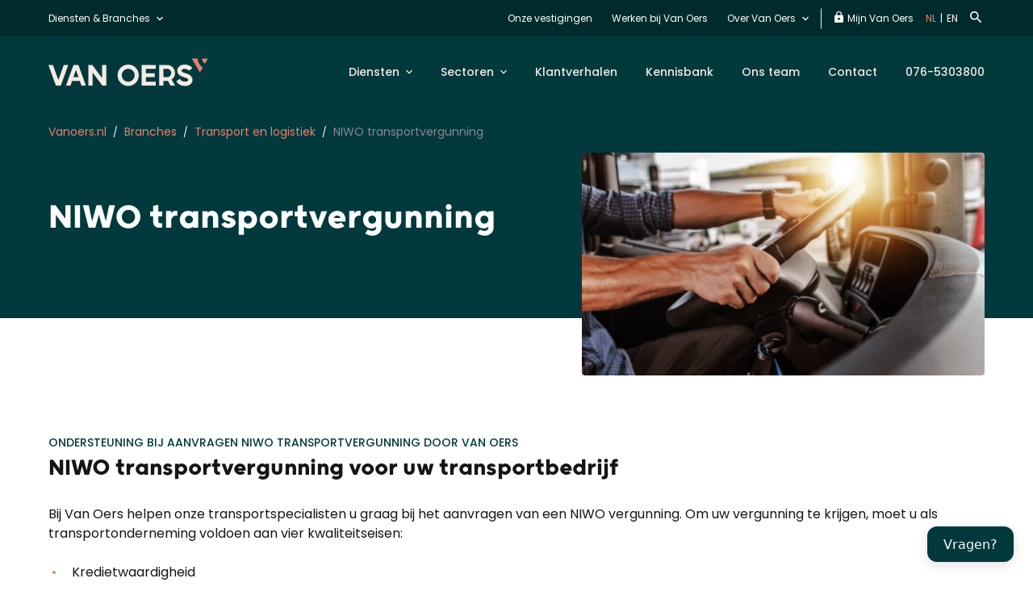

--- FILE ---
content_type: text/html; charset=UTF-8
request_url: https://www.vanoers.nl/branches/transport-en-logistiek/niwo-transportvergunning/
body_size: 17985
content:
<!doctype html>
<html lang="nl-NL">
  <head>
    <meta charset="utf-8">
    <meta http-equiv="x-ua-compatible" content="ie=edge">
    <meta name="viewport" content="width=device-width, initial-scale=1">
    <link rel="icon" type="image/png" sizes="32x32" href="https://www.vanoers.nl/app/themes/webbio_theme/assets/favicon/favicon-32x32.png">
    <link rel="icon" type="image/png" sizes="16x16" href="https://www.vanoers.nl/app/themes/webbio_theme/assets/favicon/favicon-16x16.png">
        <link rel="apple-touch-icon" sizes="180x180" href="https://www.vanoers.nl/app/themes/webbio_theme/assets/favicon/apple-touch-icon.png">
    <link rel="manifest" href="https://www.vanoers.nl/app/themes/webbio_theme/assets/favicon/site.webmanifest">
    <link rel="mask-icon" href="https://www.vanoers.nl/app/themes/webbio_theme/assets/favicon/safari-pinned-tab.svg" color="#69be28">
    <link rel="preconnect" href="https://fonts.googleapis.com">
    <link rel="preconnect" href="https://fonts.gstatic.com" crossorigin>
    <meta name="msapplication-TileColor" content="#69be28">
    <meta name="theme-color" content="#ffffff">
    <meta name='robots' content='index, follow, max-image-preview:large, max-snippet:-1, max-video-preview:-1' />

	<!-- This site is optimized with the Yoast SEO Premium plugin v26.7 (Yoast SEO v26.7) - https://yoast.com/wordpress/plugins/seo/ -->
	<title>NIWO transportvergunning | Accountancy &amp; Advies - Van Oers</title>
	<meta name="description" content="Als transportondernemer moet u beschikken over een NIWO transportvergunning. Onze transportspecialisten helpen u bij het aanvragen hiervan." />
	<link rel="canonical" href="https://www.vanoers.nl/branches/transport-en-logistiek/niwo-transportvergunning/" />
	<meta property="og:locale" content="nl_NL" />
	<meta property="og:type" content="article" />
	<meta property="og:title" content="NIWO transportvergunning | Accountancy &amp; Advies - Van Oers" />
	<meta property="og:description" content="Als transportondernemer moet u beschikken over een NIWO transportvergunning. Onze transportspecialisten helpen u bij het aanvragen hiervan." />
	<meta property="og:url" content="https://www.vanoers.nl/branches/transport-en-logistiek/niwo-transportvergunning/" />
	<meta property="og:site_name" content="Vanoers.nl" />
	<meta property="article:publisher" content="https://www.facebook.com/VanOersAA/" />
	<meta property="article:modified_time" content="2023-12-04T15:39:25+00:00" />
	<meta name="twitter:card" content="summary_large_image" />
	<script type="application/ld+json" class="yoast-schema-graph">{"@context":"https://schema.org","@graph":[{"@type":"WebPage","@id":"https://www.vanoers.nl/branches/transport-en-logistiek/niwo-transportvergunning/","url":"https://www.vanoers.nl/branches/transport-en-logistiek/niwo-transportvergunning/","name":"NIWO transportvergunning | Accountancy & Advies - Van Oers","isPartOf":{"@id":"https://www.vanoers.nl/#website"},"datePublished":"2019-01-28T13:51:45+00:00","dateModified":"2023-12-04T15:39:25+00:00","description":"Als transportondernemer moet u beschikken over een NIWO transportvergunning. Onze transportspecialisten helpen u bij het aanvragen hiervan.","breadcrumb":{"@id":"https://www.vanoers.nl/branches/transport-en-logistiek/niwo-transportvergunning/#breadcrumb"},"inLanguage":"nl-NL","potentialAction":[{"@type":"ReadAction","target":["https://www.vanoers.nl/branches/transport-en-logistiek/niwo-transportvergunning/"]}]},{"@type":"BreadcrumbList","@id":"https://www.vanoers.nl/branches/transport-en-logistiek/niwo-transportvergunning/#breadcrumb","itemListElement":[{"@type":"ListItem","position":1,"name":"Branches","item":"https://www.vanoers.nl/branches/"},{"@type":"ListItem","position":2,"name":"Transport en logistiek","item":"https://www.vanoers.nl/branches/transport-en-logistiek/"},{"@type":"ListItem","position":3,"name":"NIWO transportvergunning"}]},{"@type":"WebSite","@id":"https://www.vanoers.nl/#website","url":"https://www.vanoers.nl/","name":"Vanoers.nl","description":"Van Oers","publisher":{"@id":"https://www.vanoers.nl/#organization"},"potentialAction":[{"@type":"SearchAction","target":{"@type":"EntryPoint","urlTemplate":"https://www.vanoers.nl/?s={search_term_string}"},"query-input":{"@type":"PropertyValueSpecification","valueRequired":true,"valueName":"search_term_string"}}],"inLanguage":"nl-NL"},{"@type":"Organization","@id":"https://www.vanoers.nl/#organization","name":"Van Oers Accountancy & advies","url":"https://www.vanoers.nl/","logo":{"@type":"ImageObject","inLanguage":"nl-NL","@id":"https://www.vanoers.nl/#/schema/logo/image/","url":"https://www.vanoers.nl/app/uploads/2019/01/Logo_VanOers_300x300.png","contentUrl":"https://www.vanoers.nl/app/uploads/2019/01/Logo_VanOers_300x300.png","width":1250,"height":1250,"caption":"Van Oers Accountancy & advies"},"image":{"@id":"https://www.vanoers.nl/#/schema/logo/image/"},"sameAs":["https://www.facebook.com/VanOersAA/"]}]}</script>
	<!-- / Yoast SEO Premium plugin. -->


<link rel='dns-prefetch' href='//static.addtoany.com' />
<link rel='dns-prefetch' href='//www.vanoers.nl' />
<link rel='dns-prefetch' href='//maps.googleapis.com' />
<link rel="alternate" title="oEmbed (JSON)" type="application/json+oembed" href="https://www.vanoers.nl/wp-json/oembed/1.0/embed?url=https%3A%2F%2Fwww.vanoers.nl%2Fbranches%2Ftransport-en-logistiek%2Fniwo-transportvergunning%2F" />
<link rel="alternate" title="oEmbed (XML)" type="text/xml+oembed" href="https://www.vanoers.nl/wp-json/oembed/1.0/embed?url=https%3A%2F%2Fwww.vanoers.nl%2Fbranches%2Ftransport-en-logistiek%2Fniwo-transportvergunning%2F&#038;format=xml" />
<style id='wp-img-auto-sizes-contain-inline-css' type='text/css'>
img:is([sizes=auto i],[sizes^="auto," i]){contain-intrinsic-size:3000px 1500px}
/*# sourceURL=wp-img-auto-sizes-contain-inline-css */
</style>
<style id='wp-emoji-styles-inline-css' type='text/css'>

	img.wp-smiley, img.emoji {
		display: inline !important;
		border: none !important;
		box-shadow: none !important;
		height: 1em !important;
		width: 1em !important;
		margin: 0 0.07em !important;
		vertical-align: -0.1em !important;
		background: none !important;
		padding: 0 !important;
	}
/*# sourceURL=wp-emoji-styles-inline-css */
</style>
<link rel='stylesheet' id='bb-tcs-editor-style-shared-css' href='https://www.vanoers.nl/app/themes/webbio_theme/editor-style-shared.css'  media='all' />
<link rel='stylesheet' id='advanced_admin_search_style-css' href='https://www.vanoers.nl/app/plugins/advanced-admin-search/css/style.css?ver=6.9'  media='all' />
<link rel='stylesheet' id='wpa-style-css' href='https://www.vanoers.nl/app/plugins/wp-accessibility/css/wpa-style.css?ver=2.2.6'  media='all' />
<style id='wpa-style-inline-css' type='text/css'>
:root { --admin-bar-top : 7px; }
/*# sourceURL=wpa-style-inline-css */
</style>
<link rel='stylesheet' id='addtoany-css' href='https://www.vanoers.nl/app/plugins/add-to-any/addtoany.min.css?ver=1.16'  media='all' />
<link rel='stylesheet' id='sage/css-css' href='https://www.vanoers.nl/app/themes/webbio_theme/dist/styles/main.8360522bee1699cbe03a.css'  media='all' />
<script  id="addtoany-core-js-before">
/* <![CDATA[ */
window.a2a_config=window.a2a_config||{};a2a_config.callbacks=[];a2a_config.overlays=[];a2a_config.templates={};a2a_localize = {
	Share: "Delen",
	Save: "Opslaan",
	Subscribe: "Inschrijven",
	Email: "E-mail",
	Bookmark: "Bookmark",
	ShowAll: "Alles weergeven",
	ShowLess: "Niet alles weergeven",
	FindServices: "Vind dienst(en)",
	FindAnyServiceToAddTo: "Vind direct een dienst om aan toe te voegen",
	PoweredBy: "Mede mogelijk gemaakt door",
	ShareViaEmail: "Delen per e-mail",
	SubscribeViaEmail: "Abonneren via e-mail",
	BookmarkInYourBrowser: "Bookmark in je browser",
	BookmarkInstructions: "Druk op Ctrl+D of \u2318+D om deze pagina te bookmarken",
	AddToYourFavorites: "Voeg aan je favorieten toe",
	SendFromWebOrProgram: "Stuur vanuit elk e-mailadres of e-mail programma",
	EmailProgram: "E-mail programma",
	More: "Meer&#8230;",
	ThanksForSharing: "Bedankt voor het delen!",
	ThanksForFollowing: "Dank voor het volgen!"
};


//# sourceURL=addtoany-core-js-before
/* ]]> */
</script>
<script  defer id="addtoany-core-js" data-type="lazy" data-src="https://static.addtoany.com/menu/page.js"></script>
<script  src="https://www.vanoers.nl/wp/wp-includes/js/jquery/jquery.min.js?ver=3.7.1" id="jquery-core-js"></script>
<script  src="https://www.vanoers.nl/wp/wp-includes/js/jquery/jquery-migrate.min.js?ver=3.4.1" id="jquery-migrate-js"></script>
<script  defer src="https://www.vanoers.nl/app/plugins/add-to-any/addtoany.min.js?ver=1.1" id="addtoany-jquery-js"></script>
<script type="text/javascript" id="advanced_admin_desktop_search_script-js-extra">
/* <![CDATA[ */
var advanced_admin_search = {"ajaxurl":"https://www.vanoers.nl/wp/wp-admin/admin-ajax.php","ajax_nonce":"04c1eea488"};
//# sourceURL=advanced_admin_desktop_search_script-js-extra
/* ]]> */
</script>
<script  src="https://www.vanoers.nl/app/plugins/advanced-admin-search/js/jquery-admin-desktop-search.js?ver=6.9" id="advanced_admin_desktop_search_script-js"></script>
<script type="text/javascript" id="advanced_admin_mobile_search_script-js-extra">
/* <![CDATA[ */
var advanced_admin_search = {"ajaxurl":"https://www.vanoers.nl/wp/wp-admin/admin-ajax.php","ajax_nonce":"04c1eea488"};
//# sourceURL=advanced_admin_mobile_search_script-js-extra
/* ]]> */
</script>
<script id="advanced_admin_mobile_search_script-js" data-type="lazy" data-src="https://www.vanoers.nl/app/plugins/advanced-admin-search/js/jquery-admin-mobile-search.js?ver=6.9"></script>
<script type="text/javascript" id="advanced_admin_page_search_script-js-extra">
/* <![CDATA[ */
var advanced_admin_search = {"ajaxurl":"https://www.vanoers.nl/wp/wp-admin/admin-ajax.php","ajax_nonce":"04c1eea488"};
//# sourceURL=advanced_admin_page_search_script-js-extra
/* ]]> */
</script>
<script  src="https://www.vanoers.nl/app/plugins/advanced-admin-search/js/jquery-admin-page-search.js?ver=6.9" id="advanced_admin_page_search_script-js"></script>
<script  src="https://www.vanoers.nl/app/plugins/mu-ajaxer/assets/js/mu-ajaxer.js?ver=6.9" id="mu-ajaxer-js"></script>
<link rel="EditURI" type="application/rsd+xml" title="RSD" href="https://www.vanoers.nl/wp/xmlrpc.php?rsd" />
<meta name="generator" content="WordPress 6.9" />
<link rel='shortlink' href='https://www.vanoers.nl/?p=5379' />
        <script>
            sessionStorage.setItem("algolia_settings", '{"app":"P3ZOUYHCN2","api":"ZjUzODYyMDBkYmQzNWVjOWY3YmQwNmI5OWUxZjU5YTU=","index":"vanoers_nl"}');
        </script>
        <style type="text/css">.recentcomments a{display:inline !important;padding:0 !important;margin:0 !important;}</style><link rel="icon" href="https://www.vanoers.nl/app/uploads/2023/11/cropped-cropped-18881-Van-Oers-Favicon-DEF-32px-1-1-32x32.png" sizes="32x32" />
<link rel="icon" href="https://www.vanoers.nl/app/uploads/2023/11/cropped-cropped-18881-Van-Oers-Favicon-DEF-32px-1-1-192x192.png" sizes="192x192" />
<link rel="apple-touch-icon" href="https://www.vanoers.nl/app/uploads/2023/11/cropped-cropped-18881-Van-Oers-Favicon-DEF-32px-1-1-180x180.png" />
<meta name="msapplication-TileImage" content="https://www.vanoers.nl/app/uploads/2023/11/cropped-cropped-18881-Van-Oers-Favicon-DEF-32px-1-1-270x270.png" />
<noscript><style id="rocket-lazyload-nojs-css">.rll-youtube-player, [data-lazy-src]{display:none !important;}</style></noscript>    <!-- Page hiding snippet (recommended) 
<style>.async-hide { opacity: 0 !important} </style>
<script>
(function(a,s,y,n,c,h,i,d,e){s.className+=' '+y;
h.end=i=function(){s.className=s.className.replace(RegExp(' ?'+y),'')};
(a[n]=a[n]||[]).hide=h;setTimeout(function(){i();h.end=null},c);
})(window,document.documentElement,'async-hide','dataLayer',4000,{'GTM-K4PQHV6':true});
</script>-->
<!-- Google Tag Manager -->
<script data-type="lazy" data-src="[data-uri]"></script>
<!-- End Google Tag Manager -->
<script data-type="lazy" data-src="https://www.googleoptimize.com/optimize.js?id=GTM-K4PQHV6"></script>

<meta name="facebook-domain-verification" content="x61m6m8ggvg4o1lqj89pp30d4y2w01" />

<!-- Global site tag (gtag.js) - Google Analytics -->
<!--<script async src="https://www.googletagmanager.com/gtag/js?id=UA-7073603-1"></script>
<script>
  window.dataLayer = window.dataLayer || [];
  function gtag(){dataLayer.push(arguments);}
  gtag('js', new Date());

  gtag('config', 'UA-7073603-1');
</script>-->    <script>window.ajaxurl = 'https://www.vanoers.nl/wp/wp-admin/admin-ajax.php';</script>
    <script>window.post_id = '5379';</script>
    <script type="text/javascript" src="https://widget.vraagslim.nl/loader/widget-loader.js" data-company-id="w3NAusRFY0hbUsmV88eaW" data-key="widget-integration_NMLuIljhBhiixJHBiBrQmdPrNqfVFKhblGFJeUjDmgNeJphZdKGjwpRkLiYySZKb" >console.log("Vraagslim intialized.");</script>
</head>
  <body class="wp-singular page-template-default page page-id-5379 page-child parent-pageid-3756 wp-theme-webbio_theme niwo-transportvergunning sidebar-primary" data-dienst="" data-branche="Transport en logistiek">
  <!-- Google Tag Manager (noscript) -->
<noscript><iframe src="https://www.googletagmanager.com/ns.html?id=GTM-NN5D65L&gtm_auth=2oNefHBRCj8ILWRdFlHF_g&gtm_preview=env-2&gtm_cookies_win=x"
height="0" width="0" style="display:none;visibility:hidden"></iframe></noscript>
<!-- End Google Tag Manager (noscript) -->
<style>
  .uk-section-cta-simple[style="background-color: #01393d;"] .uk-section-description {color: #fff;}
  .mpForm .mpFormText {color: inherit;}
</style>
<!-- Site search GTM -->
<script>
  var $elemDB = jQuery('body'),
        pathDienst = window.location.pathname,
      	dienstData = $elemDB.data('dienst'),
        brancheData = $elemDB.data('branche');
  
  	// ------------------------ Action load and click ---------------------
    if($elemDB.is('.medewerkers, .nieuws, .klantverhalen, .tax-klantverhaal_tax, .tax-news_tax')) {
      
      	layerOverviewPage(dienstData, brancheData);
  	}
  
  	if($elemDB.is('.single-klantverhaal, .single, .single-medewerker')) {
      	statusShow();
      	layerOverviewPageSingle(dienstData, brancheData);
  	}
  
  	if($elemDB.is('.diensten')) {
      	servicesOverviewAll();
  	}
  
  	if($elemDB.is('.bedankt-nieuws-inschrijving')) {
      	newsletterSuccess(sessionStorage.getItem('newsletter_type'), sessionStorage.getItem('newsletter_url'));
  	}
  
    if(pathDienst.indexOf('/diensten/') > -1 || pathDienst.indexOf('/branches/') > -1 ){
         let trimPath = pathDienst.slice(1, -1),
             arrPath = trimPath.split('/');
      if(arrPath.length == 2){
         servicesOverviewPage(dienstData, brancheData);
      }
      if(arrPath.length == 3){
         servicesDetail(dienstData, brancheData);
      }
      if(arrPath.length == 4){
        jQuery(document).ready(function(){
          let titleSpecific = jQuery('.uk-breadcrumbs .current-item').prev('span').find('span[property="name"]').text();
          servicesDetailSpecific(dienstData, brancheData, titleSpecific);
        });
      }
    }
  
  	jQuery(document).ready(function(){
      jQuery('body').on('change', 'select[data-name-param="branches-diensten"]', function(e) {
      	let branche_dienst = jQuery(this).find('option:selected').text(),
            page = jQuery('.uk-pagination .uk-dropdown .current').text();
        
        layerOverviewPageClick(branche_dienst, page);
      });
      
       jQuery('.uk-section-bottom .uk-social a').on('click', function(){
          shareClick(dienstData, brancheData);
      });
      
      jQuery('.uk-custom-form_wrapper .ginput_container_email input').focus(function(){
          newsletterStart();
      });
      
      jQuery('.uk-custom-form_wrapper form').submit(function(){
        let data = infoNewsletter();
        sessionStorage.setItem('newsletter_type', data.type);
        sessionStorage.setItem('newsletter_url', data.url);
      })
		
      let getCustomForm = jQuery('.gform_wrapper_original_id_100').attr('id');
      if(getCustomForm) {
      	let getIdNewsletter = getCustomForm.split('_');
         jQuery(document).on('gform_post_render', function(event, form_id, current_page){
          if(getIdNewsletter[2] == form_id) {
            let error = '';
            if(jQuery('.gform_wrapper_original_id_100 .ginput_container_email').parent().hasClass('gfield_error')) {
              error += 'email ';
            }
            if(jQuery('.gform_wrapper_original_id_100 .uk-drop-checkbox .uk-custom-checkbox').hasClass('gfield_error')) {
              error += 'checkbox ';
            }

            if(error.length > 0 ) {
              newsletterError(error);
            }
          }
        });
      }
    })
  
  function getInfo() {
      	var $el = jQuery('body'),
      		title = jQuery('title').text(),
      		content = '';
      
      	if($el.is('.nieuws, .tax-news_tax, .single-post')) {
        	content = 'blogartikel';
        }
      	if($el.is('.medewerkers, .single-medewerker')) {
        	content = 'medewerkers';
        }
      	if($el.is('.klantverhalen, .tax-klantverhaal_tax, .single-klantverhaal')) {
        	content = 'klantverhaal';
        }
      	return {title, content};
      	
    }
  	
  	function statusShow() {
    	if(sessionStorage.getItem('post_single_id-' + window.post_id) == window.post_id){
          sessionStorage.setItem('read_count', 'second read');
        }else{
          sessionStorage.setItem('read_count', 'first read');
        }
      
          sessionStorage.setItem('post_single_id-' + window.post_id, window.post_id);
    }
  
  	function infoNewsletter() {
    	var url = window.location.href,
      		type = '';
      
      	if($elemDB.is('.single')) {
        	type = 'article_detail';
        }
      	if($elemDB.is('.medewerkers, .nieuws, .klantverhalen, .tax-klantverhaal_tax, .tax-news_tax')) {
        	type = 'article_overview';
        }
      	if($elemDB.is('.home')) {
        	type = 'home';
        }
      	return {url, type};
    }
  
  	function layerOverviewPage(dienst, branche) {
      	var data = getInfo();
        window.dataLayer = window.dataLayer || [];
        window.dataLayer.push({
          event: "article_multiple_content_page",
          pagetitel: data.title,
          content: data.content,
          branche: branche,
          dienst: dienst,
        })
      }
  
  	function layerOverviewPageClick(dienst_branche, page) {
      	var data = getInfo();
        window.dataLayer = window.dataLayer || [];
        window.dataLayer.push({
          event: "article_multiple_content_click",
          pagetitel: data.title,
          content: data.content,
          branche_dienst: dienst_branche,
          paginanummer: page
        })
      }	
  
  	function layerOverviewPageSingle(dienst, branche) {
      	var data = getInfo(),
        	read_count = sessionStorage.getItem('read_count');
      
        window.dataLayer = window.dataLayer || [];
        window.dataLayer.push({
          event: "article_detail_view",
          pagetitel: data.title,
          content: data.content,
          branche: branche,
          dienst: dienst,
          aantal_bekeken_artikelen: read_count,
        })
      }	
  
  	function servicesOverviewAll() {
      	var data = getInfo();
        window.dataLayer = window.dataLayer || [];
        window.dataLayer.push({
          event: "services_overview_all",
          pagetitel: data.title,
        })
      }	
  
  	function servicesOverviewPage(dienst, branche) {
      	var data = getInfo();
        window.dataLayer = window.dataLayer || [];
        window.dataLayer.push({
          event: "services_overview",
          pagetitel: data.title,
          branche: branche,
          dienst: dienst,
        })
      }
  
  	function servicesDetail(dienst, branche) {
      	var data = getInfo();
        window.dataLayer = window.dataLayer || [];
        window.dataLayer.push({
          event: "services_overview_detail",
          diensttitel: data.title,
          branche: branche,
          dienst: dienst,
        })
      }
  
  function servicesDetailSpecific(dienst, branche, specific) {
      	var data = getInfo();
        window.dataLayer = window.dataLayer || [];
        window.dataLayer.push({
          event: "services_overview_detail_specific",
          diensttitel: data.title,
          branche: branche,
          dienst: dienst,
          specialisme_dienst: specific,
        })
   	}
  
  function shareClick(dienst, branche) {
      	var data = getInfo(),
            read_count = sessionStorage.getItem('read_count');

        window.dataLayer = window.dataLayer || [];
        window.dataLayer.push({
          event: "share_click",
          pagetitel: data.title,
          content: data.content,
          branche: branche,
          dienst: dienst,
          aantal_bekeken_artikelen: read_count,
        })
      }
  
  function newsletterStart() {
      	var data = infoNewsletter();
        window.dataLayer = window.dataLayer || [];
        window.dataLayer.push({
          event: "newsletter_subscription_start",
          type_pagina: data.type,
          url: data.url
        })
      }
  
  function newsletterSuccess(type, url) {
        window.dataLayer = window.dataLayer || [];
        window.dataLayer.push({
          event: "newsletter_subscription_success",
          type_pagina: type,
          url: url
        })
      }
  
  function newsletterError(error) {
      	var data = infoNewsletter();
        window.dataLayer = window.dataLayer || [];
        window.dataLayer.push({
          event: "newsletter_subscription_failed",
          type_pagina: data.type,
          url: data.url,
          type_foutmelding: error,
        })
      }

(function () {	
  
  jQuery(document).ready(function(){
	jQuery('iframe[allowfullscreen]').each(function(){
    var srcYouTube = jQuery(this).attr('src');
    console.log(srcYouTube);
    srcYouTube += '&enablejsapi=1';
    jQuery(this).attr('src', srcYouTube);
  });
})   
  
  var timeoutSearchTag = null;
  
  jQuery('body').on('keyup', '#search-menu-field', function(){
    
    var $val = jQuery(this).val();
    
	clearTimeout(timeoutSearchTag);
    
    // Make a new timeout set to go off in 2500ms (2,5 second)
      timeoutSearchTag = setTimeout(function () {
        if ($val) {
          
          layerPushSearchTerm($val);
        }
      }, 2500);
  })
  
  function layerPushSearchTerm(searchTerm) {
    window.dataLayer = window.dataLayer || [];
    window.dataLayer.push({
      event: "siteSearch",
      eventCategory: "search category",
      siteSearchText: searchTerm,
    });
  }
 
  
})(jQuery);
</script>
<script data-type="lazy" data-src="[data-uri]"></script>    <!--[if IE]>
      <div class="alert alert-warning">
        You are using an <strong>outdated</strong> browser. Please <a href="http://browsehappy.com/">upgrade your browser</a> to improve your experience.      </div>
    <![endif]-->
        <div class="uk-wrapper" role="document">
      
                                

                  

    <header class="uk-header uk-header-secondary"
          data-uk-sticky="">
    <div class="uk-container">
      <div class="uk-header-panel">
        <div class="uk-navbar-left">
          <a class="uk-navbar-toggle uk-hidden@m" data-uk-toggle="target: #offcanvas" href="#" area-label="Open menu">
            <i class="icon icon-Hamburger"></i>
          </a>
          <ul class="uk-navbar uk-navbar-nav uk-hidden@m">
            <li>
              <a href="tel:0765303800 " target="">076-5303800 </a>
            </li>
          </ul>
        </div>
        <div class="uk-navbar-right">
              
                              
<ul class="uk-navbar uk-navbar-nav uk-visible@m">
          <li
      class="">

      <a href="#"
         class="mega-drop menu-item menu-item-type-custom menu-item-object-custom menu-item-21915  uk-dropdown-toggler  submenu-item"
         target="_self">
        Diensten & Branches
      </a>

              <div class="uk-dropbar uk-dropbar-overlay uk-dropdown-mega-drop" data-uk-dropdown="pos: bottom-justify; boundary: .uk-header; boundary-align: true; mode: hover;">
          <div class="uk-dropbar-overlay"></div>
          <div class="uk-container">
            <div class="uk-grid uk-grid-large uk-child-width-1-2@m">
                              <div>
                  <div class="uk-dropbar-header">
                    <div class="uk-h3">Onze diensten</div>
                                                                  <a href="https://www.vanoers.nl/diensten/" class="uk-button uk-button-tertiary uk-button-link">Alle diensten</a>
                                                                                                                                                                                                                                                                                                                                                                                                                                                                                                                                                                                    </div>
                  <div class="uk-dropbar-content">
                    <ul>
                                                                                                                                                                                              <li>
                            <a class="" href="https://www.vanoers.nl/diensten/accountants/">Accountancy</a>
                                                      </li>
                                                                                                                        <li>
                            <a class="" href="https://www.vanoers.nl/diensten/audit/">Audit</a>
                                                      </li>
                                                                                                                        <li>
                            <a class="" href="https://www.vanoers.nl/diensten/belastingadvies/">Belastingadvies</a>
                                                      </li>
                                                                                                                        <li>
                            <a class="" href="https://www.vanoers.nl/diensten/business-solutions/">Business Solutions</a>
                                                      </li>
                                                                                                                        <li>
                            <a class="" href="https://www.vanoers.nl/diensten/consultancy/">Consultancy</a>
                                                      </li>
                                                                                                                        <li>
                            <a class="" href="https://www.vanoers.nl/diensten/corporate-finance/">Corporate Finance</a>
                                                      </li>
                                                                                                                        <li>
                            <a class="" href="https://www.vanoers.nl/diensten/digital-solutions/">Digital Solutions</a>
                                                      </li>
                                                                                                                        <li>
                            <a class="" href="https://www.vanoers.nl/diensten/finance-control/">Finance &#038; control</a>
                                                      </li>
                                                                                                                        <li>
                            <a class="" href="https://www.vanoers.nl/diensten/hr-solutions/">HR Solutions</a>
                                                      </li>
                                                                                                                        <li>
                            <a class="" href="https://www.vanoers.nl/diensten/internationaal-zakendoen/">Internationaal zakendoen</a>
                                                      </li>
                                                                                                                        <li>
                            <a class="" href="https://www.vanoers.nl/diensten/it-audit-en-assurance/">IT-audit &#038; Assurance</a>
                                                      </li>
                                                                                                                        <li>
                            <a class="" href="https://www.vanoers.nl/diensten/juridisch-advies/">Juridisch advies</a>
                                                      </li>
                                                                  </ul>
                  </div>
                </div>
                              <div>
                  <div class="uk-dropbar-header">
                    <div class="uk-h3">Onze branches</div>
                                                                                                                                                                                                                                                                                                                                                                                                                  <a href="https://www.vanoers.nl/branches/" class="uk-button uk-button-tertiary uk-button-link">Alle branches</a>
                                                            </div>
                  <div class="uk-dropbar-content">
                    <ul>
                                                                                                <li>
                            <a class="" href="https://www.vanoers.nl/branches/agro/">Agro</a>
                                                      </li>
                                                                                                                        <li>
                            <a class="" href="https://www.vanoers.nl/branches/bouw-en-vastgoed/">Bouw en vastgoed</a>
                                                      </li>
                                                                                                                        <li>
                            <a class="" href="https://www.vanoers.nl/branches/dga-familiebedrijven/">Dga en familiebedrijven</a>
                                                      </li>
                                                                                                                        <li>
                            <a class="" href="https://www.vanoers.nl/branches/food-en-retail/">Food en retail</a>
                                                      </li>
                                                                                                                        <li>
                            <a class="" href="https://www.vanoers.nl/branches/franchise/">Franchise</a>
                                                      </li>
                                                                                                                        <li>
                            <a class="" href="https://www.vanoers.nl/branches/onderwijs/">Onderwijs</a>
                                                      </li>
                                                                                                                        <li>
                            <a class="uk-active" href="https://www.vanoers.nl/branches/transport-en-logistiek/">Transport en logistiek</a>
                                                      </li>
                                                                                                                        <li>
                            <a class="" href="https://www.vanoers.nl/branches/zorg/">Zorg</a>
                                                      </li>
                                                                                                                                                                </ul>
                  </div>
                </div>
                          </div>
          </div>
        </div>
      
          </li>
          <li
      class="">

      <a href="https://www.vanoers.nl/onze-vestigingen/"
         class="menu-item menu-item-type-post_type menu-item-object-page menu-item-21916  submenu-item"
         target="_self">
        Onze vestigingen
      </a>

      
          </li>
          <li
      class="">

      <a href="https://werkenbij.vanoers.nl/"
         class="menu-item menu-item-type-custom menu-item-object-custom menu-item-26190  submenu-item"
         target="_blank">
        Werken bij Van Oers
      </a>

      
          </li>
          <li
      class="">

      <a href="https://www.vanoers.nl/over-van-oers/"
         class="menu-item menu-item-type-post_type menu-item-object-page menu-item-has-children menu-item-21900  uk-dropdown-toggler  submenu-item"
         target="_self">
        Over Van Oers
      </a>

      
              <div class="uk-dropbar uk-dropbar-overlay uk-dropdown uk-dropdown-small" data-uk-dropdown="pos: bottom-center; mode: hover;">
          <ul>
                                        <li><a class="submenu-item" href="https://www.vanoers.nl/over-van-oers/netwerken/">Netwerken</a></li>
                                        <li><a class="submenu-item" href="https://www.vanoers.nl/over-van-oers/kernwaarden/">Kernwaarden</a></li>
                                        <li><a class="submenu-item" href="https://www.vanoers.nl/over-van-oers/van-oers-in-de-maatschappij/">Van Oers in de maatschappij</a></li>
                                        <li><a class="submenu-item" href="https://www.vanoers.nl/over-van-oers/medewerkers/">Medewerkers</a></li>
                                        <li><a class="submenu-item" href="https://www.vanoers.nl/over-van-oers/veelgestelde-klantvragen/">Veelgestelde klantvragen</a></li>
                                        <li><a class="submenu-item" href="https://www.vanoers.nl/over-van-oers/klantcursussen/">Klantcursussen</a></li>
                                        <li><a class="submenu-item" href="https://www.vanoers.nl/over-van-oers/transparantieverslag/">Transparantieverslag</a></li>
                                        <li><a class="submenu-item" href="https://www.vanoers.nl/raad-van-commissarissen/">Raad van Commissarissen</a></li>
                      </ul>
        </div>
          </li>
  </ul>
          <ul class="uk-add-nav uk-visible@m">
                          <li>
                <a
                  href="https://www.vanoers.nl/mijn-van-oers/">
                  <i class="icon icon-Lock"></i>
                  Mijn Van Oers
                </a>
              </li>
                                      <li class="language-switcher">                  <a class="uk-active"
                     href="//www.vanoers.nl/">NL</a>                   <span>|</span>                                  <a class=""
                     href="//vanoers.com/">EN</a>                               </li>
                        <li>
              <a class="uk-search-button" data-uk-toggle="target: #modalsearch" href="#"
                 title="open search" aria-label="Zoeken"><i class="icon icon-Search"></i></a>
            </li>
          </ul>
                      <a href="https://www.vanoers.nl/contact/"
               class="uk-button uk-button-primary uk-button-contact no-arrow uk-hidden@m">Contact</a>
                  </div>
      </div>

      <nav class="uk-navbar uk-navbar-container uk-navbar-transparent" data-uk-navbar>
        <div class="uk-navbar-left">
          <a href="https://www.vanoers.nl/" class="uk-logo" area-label="Vanoers">
  <img src="https://www.vanoers.nl/app/uploads/2023/11/van-oers-logo.svg" class="uk-logo-image" data-no-lazy="1" alt="Logo Van Oers">
</a>
        </div>
        <div class="uk-navbar-right">
              
<ul class="uk-navbar uk-navbar-nav uk-visible@m">
          <li
      class="">
              <a href="#"
               class="menu-item menu-item-type-custom menu-item-object-custom current-menu-ancestor current-menu-parent menu-item-has-children menu-item-21989  uk-dropdown-toggler  submenu-item"
           target="_self">
          Diensten
        </a>
      
                          <div class="uk-dropbar uk-dropbar-overlay uk-dropdown uk-dropdown-small" data-uk-dropdown="pos: bottom-center; mode: hover;">
                <ul>
                                                                    <li><a class="submenu-item" href="https://www.vanoers.nl/branches/transport-en-logistiek/waardecreatie-transportbedrijf/">Waardecreatie voor uw transportbedrijf</a></li>
                                                                    <li><a class="submenu-item uk-active" href="https://www.vanoers.nl/branches/transport-en-logistiek/niwo-transportvergunning/">NIWO transportvergunning</a></li>
                                                                    <li><a class="submenu-item" href="https://www.vanoers.nl/branches/transport-en-logistiek/subsidieregelingen/">Subsidieregelingen transport en logistiek</a></li>
                                                                    <li><a class="submenu-item" href="https://www.vanoers.nl/branches/transport-en-logistiek/transport-dashboard/">Transport dashboard</a></li>
                                    </ul>
            </div>
                  </li>
          <li
      class="">
              <a href="https://www.vanoers.nl/branches/transport-en-logistiek/sectoren/"
               class="menu-item menu-item-type-post_type menu-item-object-page menu-item-has-children menu-item-16895  uk-dropdown-toggler  submenu-item"
           target="_self">
          Sectoren
        </a>
      
                          <div class="uk-dropbar uk-dropbar-overlay uk-dropdown uk-dropdown-small" data-uk-dropdown="pos: bottom-center; mode: hover;">
                <ul>
                                                                    <li><a class="submenu-item" href="https://www.vanoers.nl/branches/transport-en-logistiek/beroepsgoederenvervoer-over-de-weg/">Beroepsgoederenvervoer over de weg</a></li>
                                                                    <li><a class="submenu-item" href="https://www.vanoers.nl/branches/transport-en-logistiek/warehousing/">Warehousing</a></li>
                                                                    <li><a class="submenu-item" href="https://www.vanoers.nl/branches/transport-en-logistiek/expediteur/">Expediteur</a></li>
                                    </ul>
            </div>
                  </li>
          <li
      class="">
              <a href="/klantverhalen/transport-en-logistiek/"
               class="single-active-klant menu-item menu-item-type-custom menu-item-object-custom menu-item-13997  submenu-item"
           target="_self">
          Klantverhalen
        </a>
      
          </li>
          <li
      class="">
              <a href="/nieuws/transport-en-logistiek/"
               class="single-active-post menu-item menu-item-type-custom menu-item-object-custom menu-item-13998  submenu-item"
           target="_self">
          Kennisbank
        </a>
      
          </li>
          <li
      class="">
              <a href="https://www.vanoers.nl/over-van-oers/medewerkers/?diensten=transport-en-logistiek"
               class="menu-item menu-item-type-custom menu-item-object-custom menu-item-21990  submenu-item"
           target="_self">
          Ons team
        </a>
      
          </li>
          <li
      class="">
              <a href="https://www.vanoers.nl/contact/"
               class="menu-item menu-item-type-custom menu-item-object-custom menu-item-21991  submenu-item"
           target="_self">
          Contact
        </a>
      
          </li>
          <li
      class="">
              <a href="tel:0765303800"
               class="menu-item menu-item-type-custom menu-item-object-custom menu-item-21992  submenu-item"
           target="_self">
          076-5303800
        </a>
      
          </li>
  </ul>

<div class="uk-hidden@m uk-nav-secondary">
                                                                                                        <a href="https://www.vanoers.nl/branches/transport-en-logistiek/">Menu</a>
        <div class="uk-dropdown" data-uk-dropdown="pos: bottom-justify; boundary: .uk-header; boundary-align: true; mode: click;">
        <ul class="uk-addition-nav">
            <li><a href="https://www.vanoers.nl/branches/transport-en-logistiek/">Home</a></li>
                          <li class="menu-item  uk-open uk-active   uk-parent">
                  <a href="#" class="menu-item menu-item-type-custom menu-item-object-custom current-menu-ancestor current-menu-parent menu-item-has-children menu-item-21989  uk-dropdown-toggler">Diensten</a>
                <div class="uk-nav-submenu">
                  <div class="uk-nav-submenu-holder">
                    <a href="" class="uk-nav-submenu-back">Terug</a>
                    <div class="uk-h3"><a href="#">Diensten</a></div>
                    <ul>
                                                <li class="">
                            <a href="https://www.vanoers.nl/branches/transport-en-logistiek/waardecreatie-transportbedrijf/">Waardecreatie voor uw transportbedrijf</a>
                          </li>
                                                <li class="">
                            <a href="https://www.vanoers.nl/branches/transport-en-logistiek/niwo-transportvergunning/">NIWO transportvergunning</a>
                          </li>
                                                <li class="">
                            <a href="https://www.vanoers.nl/branches/transport-en-logistiek/subsidieregelingen/">Subsidieregelingen transport en logistiek</a>
                          </li>
                                                <li class="">
                            <a href="https://www.vanoers.nl/branches/transport-en-logistiek/transport-dashboard/">Transport dashboard</a>
                          </li>
                                          </ul>
                  </div>
                </div>
              </li>
                          <li class="menu-item   uk-parent">
                  <a href="https://www.vanoers.nl/branches/transport-en-logistiek/sectoren/" class="menu-item menu-item-type-post_type menu-item-object-page menu-item-has-children menu-item-16895  uk-dropdown-toggler">Sectoren</a>
                <div class="uk-nav-submenu">
                  <div class="uk-nav-submenu-holder">
                    <a href="" class="uk-nav-submenu-back">Terug</a>
                    <div class="uk-h3"><a href="https://www.vanoers.nl/branches/transport-en-logistiek/sectoren/">Sectoren</a></div>
                    <ul>
                                                <li class="">
                            <a href="https://www.vanoers.nl/branches/transport-en-logistiek/beroepsgoederenvervoer-over-de-weg/">Beroepsgoederenvervoer over de weg</a>
                          </li>
                                                <li class="">
                            <a href="https://www.vanoers.nl/branches/transport-en-logistiek/warehousing/">Warehousing</a>
                          </li>
                                                <li class="">
                            <a href="https://www.vanoers.nl/branches/transport-en-logistiek/expediteur/">Expediteur</a>
                          </li>
                                          </ul>
                  </div>
                </div>
              </li>
                          <li class="single-active-klant">
                  <a href="/klantverhalen/transport-en-logistiek/" class="single-active-klant menu-item menu-item-type-custom menu-item-object-custom menu-item-13997">Klantverhalen</a>
                <div class="uk-nav-submenu">
                  <div class="uk-nav-submenu-holder">
                    <a href="" class="uk-nav-submenu-back">Terug</a>
                    <div class="uk-h3"><a href="/klantverhalen/transport-en-logistiek/">Klantverhalen</a></div>
                    <ul>
                                          </ul>
                  </div>
                </div>
              </li>
                          <li class="single-active-post">
                  <a href="/nieuws/transport-en-logistiek/" class="single-active-post menu-item menu-item-type-custom menu-item-object-custom menu-item-13998">Kennisbank</a>
                <div class="uk-nav-submenu">
                  <div class="uk-nav-submenu-holder">
                    <a href="" class="uk-nav-submenu-back">Terug</a>
                    <div class="uk-h3"><a href="/nieuws/transport-en-logistiek/">Kennisbank</a></div>
                    <ul>
                                          </ul>
                  </div>
                </div>
              </li>
                          <li class="menu-item">
                  <a href="https://www.vanoers.nl/over-van-oers/medewerkers/?diensten=transport-en-logistiek" class="menu-item menu-item-type-custom menu-item-object-custom menu-item-21990">Ons team</a>
                <div class="uk-nav-submenu">
                  <div class="uk-nav-submenu-holder">
                    <a href="" class="uk-nav-submenu-back">Terug</a>
                    <div class="uk-h3"><a href="https://www.vanoers.nl/over-van-oers/medewerkers/?diensten=transport-en-logistiek">Ons team</a></div>
                    <ul>
                                          </ul>
                  </div>
                </div>
              </li>
                          <li class="menu-item">
                  <a href="https://www.vanoers.nl/contact/" class="menu-item menu-item-type-custom menu-item-object-custom menu-item-21991">Contact</a>
                <div class="uk-nav-submenu">
                  <div class="uk-nav-submenu-holder">
                    <a href="" class="uk-nav-submenu-back">Terug</a>
                    <div class="uk-h3"><a href="https://www.vanoers.nl/contact/">Contact</a></div>
                    <ul>
                                          </ul>
                  </div>
                </div>
              </li>
                          <li class="menu-item">
                  <a href="tel:0765303800" class="menu-item menu-item-type-custom menu-item-object-custom menu-item-21992">076-5303800</a>
                <div class="uk-nav-submenu">
                  <div class="uk-nav-submenu-holder">
                    <a href="" class="uk-nav-submenu-back">Terug</a>
                    <div class="uk-h3"><a href="tel:0765303800">076-5303800</a></div>
                    <ul>
                                          </ul>
                  </div>
                </div>
              </li>
                    </ul>
    </div>
</div>
<ul class="uk-add-nav uk-hidden@m">
  <li>
    <a class="uk-search-button" data-uk-toggle="target: #modalsearch" href="#" title="open search" aria-label="Zoeken"><i class="icon icon-Search"></i></a>
  </li>
</ul>
    <ul class="uk-add-nav direct-contact uk-hidden@m">
        <li>
            <a id="direct-contact-main" class="direct-contact-main"
               href="mailto:info@vanoers.nl">
                <img src="https://www.vanoers.nl/app/uploads/2020/08/mail.svg" alt="Neem contact op" data-no-lazy="1" uk-svg>
            </a>
        </li>
    </ul>
        </div>
      </nav>

    </div>
          <div id="modalsearch" class="uk-autocomplete-holder" hidden>
        <div class="uk-modal-search">
          <div class="uk-search-menu">
            <form id="autocomplete" class="uk-search module-menu-search-form" action="/">
            </form>
          </div>
        </div>
      </div>
      </header>

  <div id="offcanvas" data-uk-offcanvas="overlay: true;">
  <div class="uk-offcanvas-bar">
    <div class="uk-offcanvas-header">
      <a href="https://www.vanoers.nl/" class="uk-logo" area-label="Vanoers">
  <img src="https://www.vanoers.nl/app/uploads/2023/11/van-oers-logo.svg" class="uk-logo-image" data-no-lazy="1" alt="Logo Van Oers">
</a>
      <div class="uk-offcanvas-right">
        <a class="uk-search-button" data-uk-toggle="target: #modalsearch" href="#"
           title="open search" aria-label="Zoeken"><i class="icon icon-Search"></i></a>
        <button class="uk-offcanvas-close">
          Sluiten
          <i class="icon icon-Close"></i>
        </button>
      </div>
    </div>
    <div class="uk-offcanvas-body">
      <div class="uk-offcanvas-holder">
        
<ul class="uk-offcanvas-nav uk-nav">
            <li
            class="menu-item">
                            <a href="https://www.vanoers.nl/"
                   class="menu-item menu-item-type-post_type menu-item-object-page menu-item-home menu-item-20766"
                   >
                    Home
                  </a>
                                </li>
            <li
            class="uk-dienst-branch   uk-parent">
                            <a href="#"
                   class="uk-dienst-branch menu-item menu-item-type-custom menu-item-object-custom menu-item-has-children menu-item-8763  uk-dropdown-toggler"
                   >
                    Diensten & Branches
                  </a>
                                        <div class="uk-nav-submenu">
                  <div class="uk-nav-submenu-holder">
                    <a href="" class="uk-nav-submenu-back">Terug</a>
                                          <div class="uk-h3"><a href="https://www.vanoers.nl/diensten/">Onze diensten</a></div>
                      <ul>
                                                                              <li>
                              <a href="https://www.vanoers.nl/diensten/accountants/">Accountancy</a>
                                                          </li>
                                                                                                        <li>
                              <a href="https://www.vanoers.nl/diensten/audit/">Audit</a>
                                                          </li>
                                                                                                        <li>
                              <a href="https://www.vanoers.nl/diensten/belastingadvies/">Belastingadvies</a>
                                                          </li>
                                                                                                        <li>
                              <a href="https://www.vanoers.nl/diensten/business-solutions/">Business Solutions</a>
                                                          </li>
                                                                                                        <li>
                              <a href="https://www.vanoers.nl/diensten/consultancy/">Consultancy</a>
                                                          </li>
                                                                                                        <li>
                              <a href="https://www.vanoers.nl/diensten/corporate-finance/">Corporate Finance</a>
                                                          </li>
                                                                                                        <li>
                              <a href="https://www.vanoers.nl/diensten/digital-solutions/">Digital Solutions</a>
                                                          </li>
                                                                                                        <li>
                              <a href="https://www.vanoers.nl/diensten/internationaal-zakendoen/">Internationaal zakendoen</a>
                                                          </li>
                                                                                                        <li>
                              <a href="https://www.vanoers.nl/diensten/it-audit-en-assurance/">IT-audit &#038; Assurance</a>
                                                          </li>
                                                                                                        <li>
                              <a href="https://www.vanoers.nl/diensten/juridisch-advies/">Juridisch advies</a>
                                                          </li>
                                                                                                        <li>
                              <a href="https://www.vanoers.nl/diensten/hr-solutions/">HR Solutions</a>
                                                          </li>
                                                                                                        <li>
                              <a href="https://www.vanoers.nl/diensten/">Alle diensten</a>
                                                          </li>
                                                                        </ul>
                                          <div class="uk-h3"><a href="https://www.vanoers.nl/branches/">Onze branches</a></div>
                      <ul>
                                                                              <li>
                              <a href="https://www.vanoers.nl/branches/agro/">Agro</a>
                                                          </li>
                                                                                                        <li>
                              <a href="https://www.vanoers.nl/branches/bouw-en-vastgoed/">Bouw en vastgoed</a>
                                                          </li>
                                                                                                        <li>
                              <a href="https://www.vanoers.nl/branches/dga-familiebedrijven/">Dga en familiebedrijven</a>
                                                          </li>
                                                                                                        <li>
                              <a href="https://www.vanoers.nl/branches/franchise/">Franchise</a>
                                                          </li>
                                                                                                        <li>
                              <a href="https://www.vanoers.nl/branches/onderwijs/">Onderwijs</a>
                                                          </li>
                                                                                                        <li>
                              <a href="https://www.vanoers.nl/branches/transport-en-logistiek/">Transport en logistiek</a>
                                                          </li>
                                                                                                        <li>
                              <a href="https://www.vanoers.nl/branches/zorg/">Zorg</a>
                                                          </li>
                                                                                                        <li>
                              <a href="https://www.vanoers.nl/branches/">Alle branches</a>
                                                          </li>
                                                                        </ul>
                                      </div>
                </div>
                    </li>
            <li
            class="single-active-klant">
                            <a href="https://www.vanoers.nl/klantverhalen/"
                   class="single-active-klant menu-item menu-item-type-post_type menu-item-object-page menu-item-1747"
                   >
                    Klantverhalen
                  </a>
                                </li>
            <li
            class="single-active-post">
                            <a href="https://www.vanoers.nl/nieuws/"
                   class="single-active-post menu-item menu-item-type-post_type menu-item-object-page menu-item-18677"
                   >
                    Kennisbank
                  </a>
                                </li>
            <li
            class="menu-item   uk-parent">
                            <a href="#"
                   class="menu-item menu-item-type-custom menu-item-object-custom menu-item-has-children menu-item-8989  uk-dropdown-toggler"
                   >
                    Over Van Oers
                  </a>
                                        <div class="uk-nav-submenu">
                  <div class="uk-nav-submenu-holder">
                    <a href="" class="uk-nav-submenu-back">Terug</a>
                                          <div class="uk-h3"><a href="https://www.vanoers.nl/over-van-oers/">Over Van Oers</a></div>
                      <ul>
                                                                              <li>
                              <a href="https://www.vanoers.nl/?page_id=5828">Maatschappelijk Verantwoord Ondernemen</a>
                                                          </li>
                                                                                                        <li>
                              <a href="https://www.vanoers.nl/over-van-oers/netwerken/">Netwerken</a>
                                                          </li>
                                                                                                        <li>
                              <a href="https://www.vanoers.nl/over-van-oers/kernwaarden/">Kernwaarden</a>
                                                          </li>
                                                                                                        <li>
                              <a href="https://www.vanoers.nl/over-van-oers/medewerkers/">Medewerkers</a>
                                                          </li>
                                                                                                        <li>
                              <a href="https://www.vanoers.nl/onze-vestigingen/">Onze vestigingen</a>
                                                          </li>
                                                                                                        <li>
                              <a href="https://www.vanoers.nl/over-van-oers/veelgestelde-klantvragen/">Veelgestelde klantvragen</a>
                                                          </li>
                                                                                                        <li>
                              <a href="https://www.vanoers.nl/over-van-oers/klantcursussen/">Klantcursussen</a>
                                                          </li>
                                                                                                        <li>
                              <a href="https://www.vanoers.nl/over-van-oers/evenementen/">Evenementen</a>
                                                          </li>
                                                                        </ul>
                                      </div>
                </div>
                    </li>
            <li
            class="menu-item">
                            <a href="https://werkenbij.vanoers.nl/"
                   class="menu-item menu-item-type-custom menu-item-object-custom menu-item-21362"
                   target="_blank">
                    Werken bij Van Oers
                  <span class="uk-link-target"><svg xmlns="http://www.w3.org/2000/svg" width="14" height="14" viewbox="0 0 14 14" fill="none">
  <g clip-path="url(#clip0_3515_1538)">
  <path d="M12.25 7.58337V13.4167H0V2.33337H7V3.50004H1.16667V12.25H11.0833V7.58337H12.25ZM14 0.583374H7.59033L9.94408 2.91671L5.87417 7.04087L7.52383 8.69054L11.5938 4.56637L14 7.00004V0.583374Z" fill="#E8816A"/>
  </g>
  <defs>
  <clippath id="clip0_3515_1538">
  <rect width="14" height="14" fill="white"/>
  </clippath>
  </defs>
  </svg></span></a>
                                </li>
            <li
            class="menu-item">
                            <a href="https://www.vanoers.nl/contact/"
                   class="menu-item menu-item-type-post_type menu-item-object-page menu-item-1749"
                   >
                    Contact
                  </a>
                                </li>
                <li>
            <a href="https://www.vanoers.nl/mijn-van-oers/">
                <i class="icon icon-Lock"></i>
                Mijn Van Oers
            </a>
        </li>
                <li>
            <a href="https://">
                <i class="icon icon-Earth"></i>
                                                                                                EN
                                                </a>
        </li>
    </ul>

      </div>
    </div>
  </div>
</div>

<div
        id="" class="uk-section uk-section-informatieve_header uk-section-informatieve_header-image">
  <div class="uk-section-background" style="background-color: #ffffff;"></div>
  <div class="uk-section-foreground">
    <div class="uk-container">
      <div class="uk-section-body">
        <div class="uk-section-body-background"></div>
                  <div class="uk-visible@s"><div class="uk-breadcrumbs">

    <span property="itemListElement" typeof="ListItem"><a property="item" typeof="WebPage" title="Ga naar Vanoers.nl." href="https://www.vanoers.nl" class="home"><span property="name">Vanoers.nl</span></a><meta property="position" content="1"></span><span property="itemListElement" typeof="ListItem"><a property="item" typeof="WebPage" title="Ga naar Branches." href="https://www.vanoers.nl/branches/" class="post post-page"><span property="name">Branches</span></a><meta property="position" content="2"></span><span property="itemListElement" typeof="ListItem"><a property="item" typeof="WebPage" title="Ga naar Transport en logistiek." href="https://www.vanoers.nl/branches/transport-en-logistiek/" class="post post-page"><span property="name">Transport en logistiek</span></a><meta property="position" content="3"></span><span class="post post-page current-item">NIWO transportvergunning</span>
</div></div>
                <button class="uk-hidden@s uk-section-back" onclick="window.history.back()">Terug</button>
        <div class="uk-section-content">
          <h1 class="uk-h1">NIWO transportvergunning</h1>
                            </div>
      </div>
              <div class="uk-section-image">
          <img src="data:image/svg+xml,%3Csvg%20xmlns='http://www.w3.org/2000/svg'%20viewBox='0%200%200%200'%3E%3C/svg%3E" alt="man achter stuur" data-lazy-src="https://www.vanoers.nl/app/uploads/2019/01/niwo-1.jpg"><noscript><img src="https://www.vanoers.nl/app/uploads/2019/01/niwo-1.jpg" alt="man achter stuur"></noscript>
        </div>
          </div>
  </div>
</div>



<div
        id="body_text-2" class="uk-section uk-section-article uk-section-article-page top-padding-default top-margin-none bottom-padding-default bottom-margin-none">
      <div class="uk-section-background" style="background-color: #ffffff;"></div>
    <div class="uk-section-foreground">
    <div class="uk-section-body">
      <div class="uk-container">
        <article class="uk-article uk-article-default">
          <div class="uk-article-body">
            <div class="uk-article-body">
              <div class="uk-section-subtitle">ondersteuning bij aanvragen niwo transportvergunning door van oers</div>
<h2>NIWO transportvergunning voor uw transportbedrijf</h2>
<p><span>Bij Van Oers helpen onze transportspecialisten u graag bij het aanvragen van een NIWO vergunning. Om uw vergunning te krijgen, moet u als transportonderneming voldoen aan vier kwaliteitseisen:</span></p>
<ul>
<li><span> </span><span>Kredietwaardigheid</span></li>
<li><span> </span><span>Betrouwbaarheid</span></li>
<li><span> </span><span>Vakbekwaamheid</span></li>
<li><span> </span><span>Reële vestiging</span></li>
</ul>
<p>Bij de aanvraag van uw NIWO vergunning wordt er gecontroleerd op bovenstaande punten. Om de 5 jaar moet uw vergunning worden verlengd door middel van een toetsing. Valt u in de risicogroep, dan zal u jaarlijks getoetst worden op het onderdeel kredietwaardigheid. Wij stellen de vermogensposities en de verplichte verklaring voor u op en voegen de relevante jaarcijfers toe.</p>

              <div class="uk-notefoot-holder"></div>
            </div>
                      </div>
        </article>
      </div>
    </div>
  </div>
</div>



<div
        id="body_text-3" class="uk-section uk-section-article uk-section-article-page bottom-padding-default bottom-margin-none">
      <div class="uk-section-background" style="background-color: #ffffff;"></div>
    <div class="uk-section-foreground">
    <div class="uk-section-body">
      <div class="uk-container">
        <article class="uk-article uk-article-default">
          <div class="uk-article-body">
            <div class="uk-article-body">
              <div class="uk-section-subtitle">ondersteuning bij aanvragen niwo transportvergunning door van oers</div>
<h2>Digitaal ondernemersloket voor de NIWO vergunning</h2>
<p>De NIWO heeft op 9 januari 2017 het digitale ondernemersloket geopend. Dat betekent dat u uw vergunning of verlenging daarvan volledig digitaal kunt aanvragen, evenals uw VIHB-registratie, ritmachtigingen en andere documenten. U krijgt toegang tot dit digitale ondernemersloket door in te loggen met e-Herkenning. U kunt dit eenvoudig en kosteloos aanvragen.</p>
<p><em>Wij kunnen u ondersteunen bij de aanvraag, maar kunnen de aanvraag niet voor u indienen. Vanwege e-Herkenning dient u dit zelf te doen. </em></p>

              <div class="uk-notefoot-holder"></div>
            </div>
                      </div>
        </article>
      </div>
    </div>
  </div>
</div>



<div
        id="body_text-4" class="uk-section uk-section-article uk-section-article-page bottom-padding-default bottom-margin-none">
      <div class="uk-section-background" style="background-color: #ffffff;"></div>
    <div class="uk-section-foreground">
    <div class="uk-section-body">
      <div class="uk-container">
        <article class="uk-article uk-article-default">
          <div class="uk-article-body">
            <div class="uk-article-body">
              <div class="uk-section-subtitle">ondersteuning bij aanvragen niwo transportvergunning door van oers</div>
<h2>Aanvragen NIWO transportvergunning</h2>
<p>De gegevens van uw onderneming zoals die bij de Kamer van Koophandel bekend zijn, zijn leidend voor het verlengen van de vergunning. Dit is namelijk de basisregistratie voor bedrijven. De NIWO krijgt uw naam- en adresgegevens van de Kamer van Koophandel. Het is belangrijk dat u ervoor zorgt dat uw gegevens bij de Kamer van Koophandel correct zijn.</p>
<p>Zodra een aanvraag digitaal is ingediend, de noodzakelijke bijlagen zijn geüpload en de factuur voor de aanvraagkosten is betaald, neemt een medewerker uw aanvraag in behandeling. Binnen 8 weken neemt de NIWO een beslissing over uw aanvraag, tenzij de NIWO vaststelt dat er voor de beoordeling van uw aanvraag aanvullende gegevens nodig zijn. Natuurlijk kan de aanvraag of de verlenging ook nog op papier worden geregeld.</p>
<p>Graag ondersteunen wij u bij de aanvraag voor de NIWO  transportvergunning. U dient u er bewust van te zijn dat u moet beschikken over de juiste vakpapieren. Neem vrijblijvend contact met ons op indien u hier vragen over heeft.</p>
<p><button type="button" data-uk-toggle="target: #modal-1548340600167" class="uk-button uk-button-primary">Neem direct contact op</button></p>
<div id="modal-1548340600167" data-uk-modal="">
<div class="uk-modal-dialog uk-modal-body"></div>
</div>

              <div class="uk-notefoot-holder"></div>
            </div>
                      </div>
        </article>
      </div>
    </div>
  </div>
</div>


<section id="new_cta_simple-5" class="uk-section uk-section-new-cta-simple  top-padding-default top-margin-none bottom-padding-default bottom-margin-none">
    <div class="uk-section-background"></div>
    <div class="uk-section-foreground">
        <div class="uk-container">
            <div class="uk-section-body">
                                <div class="uk-section-image">
                      <img src="data:image/svg+xml,%3Csvg%20xmlns='http://www.w3.org/2000/svg'%20viewBox='0%200%200%200'%3E%3C/svg%3E"
                           alt="Demis van Loenhout" data-lazy-src="https://www.vanoers.nl/app/uploads/2019/01/demis-van-loenhout-7722-240x240-c-default.jpg"><noscript><img src="https://www.vanoers.nl/app/uploads/2019/01/demis-van-loenhout-7722-240x240-c-default.jpg"
                           alt="Demis van Loenhout"></noscript>
                  </div>
                            <div class="uk-section-content">
                    <div class="description">
                                                    <div class="subtitle">Demis van Loenhout  | Senior manager accountancy</div>
                                                                            <div class="title uk-h3">Wilt u een NIWO transportvergunning aanvragen? </div>
                                                                          <div class="text">
                            Neem vrijblijvend contact op met onze specialisten via onderstaand e-mailadres of telefoonnummer. Zij helpen u graag verder!
                          </div>
                                            </div>
                                            <div class="actions">
                                                        <a href="tel:+31(0)6 207 295 76">
                                <span class="uk-info-icon">
                                    <svg width="48" height="48" viewbox="0 0 48 48" fill="none" xmlns="http://www.w3.org/2000/svg">
                                        <path d="M30.5415 29.8663L26.9962 34.2913C21.5067 31.0658 16.931 26.4928 13.7025 21.0051L18.1342 17.4598C18.6536 17.044 19.0206 16.4679 19.178 15.8216C19.3354 15.1752 19.2743 14.4948 19.0042 13.8868L14.9647 4.79007C14.6749 4.13772 14.1629 3.60942 13.52 3.29928C12.8771 2.98915 12.1449 2.91731 11.454 3.09657L3.76347 5.09157C3.04607 5.27917 2.42236 5.72332 2.01046 6.33992C1.59856 6.95652 1.42707 7.70276 1.52847 8.43732C2.87789 18.0473 7.31928 26.9567 14.1812 33.8186C21.0431 40.6805 29.9525 45.1219 39.5625 46.4713C40.2971 46.5732 41.0436 46.4019 41.6603 45.99C42.277 45.578 42.7211 44.954 42.9082 44.2363L44.9032 36.5466C45.0821 35.8556 45.0102 35.1236 44.7003 34.4807C44.3903 33.8377 43.8624 33.3255 43.2105 33.0351L34.1152 28.9956C33.5071 28.7253 32.8265 28.6641 32.1799 28.8217C31.5333 28.9792 30.9571 29.3466 30.5415 29.8663V29.8663Z" fill="#ffffff"/>
                                    </svg>
                                </span>
                                <span>+31(0)6 207 295 76</span>
                            </a>
                                                                                    <a href="mailto:D.vLoenhout@vanoers.nl">
                                <span class="uk-info-icon">
                                    <svg width="48" height="48" viewbox="0 0 48 48" fill="none" xmlns="http://www.w3.org/2000/svg">
                                        <g clip-path="url(#clip0)">
                                            <path d="M43.2 4.80078H4.8C2.148 4.80078 0.024 6.94878 0.024 9.60078L0 38.4008C0 41.0528 2.148 43.2008 4.8 43.2008H43.2C45.852 43.2008 48 41.0528 48 38.4008V9.60078C48 6.94878 45.852 4.80078 43.2 4.80078ZM43.2 14.4008L24 26.4008L4.8 14.4008V9.60078L24 21.6008L43.2 9.60078V14.4008Z" fill="#ffffff"/>
                                        </g>
                                        <defs>
                                            <clippath id="clip0">
                                                <rect width="48" height="48" fill="white"/>
                                            </clippath>
                                        </defs>
                                    </svg>
                                </span>
                                <span>D.vLoenhout@vanoers.nl</span>
                            </a>
                                                    </div>
                                  </div>
            </div>
        </div>
    </div>
</section>

<div class="uk-footer uk-footer-form">
  <div class="uk-container">
    <div class="uk-footer-content">
      <div class="uk-footer-items">
                <div class="uk-footer-item">
          <h3 class="uk-footer-item-title">Van Oers</h3>
          <div class="uk-footer-item-content"><p><a href="https://www.vanoers.nl/contact/">Neem contact op</a><br />
<a href="https://www.vanoers.nl/klachtenregeling/">Klachtenregeling</a><br />
<a href="https://www.vanoers.nl/klokkenluidersregeling/">Klokkenluidersregeling</a><br />
<a href="https://www.vanoers.nl/nieuws/">Kennisbank</a><br />
<a href="https://www.vanoers.nl/klantverhalen/">Klantverhalen</a><br />
<a href="https://www.vanoers.nl/onze-vestigingen/">Onze vestigingen</a><br />
<a href="https://werkenbij.vanoers.nl/" target="_blank" rel="noopener">Werken bij Van Oers</a><a href="https://werkenbij.vanoers.nl/" target="_blank" rel="noopener"></a><br />
<a href="https://www.vanoers.nl/nieuwsbrief/">Schrijf u in voor de nieuwsbrief!</a></p>
</div>
        </div>
                <div class="uk-footer-item">
          <h3 class="uk-footer-item-title">Diensten</h3>
          <div class="uk-footer-item-content"><p><a href="https://www.vanoers.nl/diensten/accountants/">Accountancy</a><br />
<a href="https://www.vanoers.nl/diensten/audit/">Audit</a><br />
<a href="https://www.vanoers.nl/diensten/belastingadvies/">Belastingadvies</a><a href="https://www.vanoers.nl/diensten/belastingadvies/" style="text-decoration-line: underline; color: #f2b9ad; outline: none;"></a><br />
<a href="https://www.vanoers.nl/diensten/afas-consultancy/">Business Solutions</a><br />
<a href="https://www.vanoers.nl/diensten/consultancy/">Consultancy</a><br />
<a href="https://www.vanoers.nl/diensten/corporate-finance/">Corporate Finance</a><br />
<a href="https://www.vanoers.nl/diensten/digital-solutions/">Digital Solutions</a><br />
<a href="https://www.vanoers.nl/diensten/due-diligence/">Due diligence</a><br />
<a href="https://www.vanoers.nl/diensten/internationaal-zakendoen/">Internationaal zakendoen</a><br />
<a href="https://www.vanoers.nl/diensten/it-audit-en-assurance/">IT Audit &amp; Assurance</a><br />
<a href="https://www.vanoers.nl/diensten/juridisch-advies/">Juridisch advies</a><br />
<a href="https://www.vanoers.nl/diensten/loonadvies/">HR Solutions</a></p>
</div>
        </div>
                <div class="uk-footer-item">
          <h3 class="uk-footer-item-title">Branches</h3>
          <div class="uk-footer-item-content"><p><a href="https://www.vanoers.nl/branches/agro/">Agro</a><br />
<a href="https://www.vanoers.nl/branches/bouw-en-vastgoed/">Bouw en vastgoed</a><br />
<a href="https://www.vanoers.nl/branches/dga-familiebedrijven/">Dga en familiebedrijven</a><br />
<a href="https://www.vanoers.nl/branches/food-en-retail/">Food en retail</a><br />
<a href="https://www.vanoers.nl/branches/franchise/">Franchise</a><br />
<a href="https://www.vanoers.nl/branches/onderwijs/">Onderwijs</a><br />
<a href="https://www.vanoers.nl/branches/transport-en-logistiek/">Transport en logistiek</a><br />
<a href="https://www.vanoers.nl/branches/zorg/">Zorg</a></p>
</div>
        </div>
              </div>
            </div>
    <div class="uk-footer-panel">
      <div class="uk-footer-logo">
        <a href="https://www.vanoers.nl/" aria-label="home page">
          <img
            src="data:image/svg+xml,%3Csvg%20xmlns='http://www.w3.org/2000/svg'%20viewBox='0%200%200%200'%3E%3C/svg%3E"
            alt="Logo Van Oers"
          data-lazy-src="https://www.vanoers.nl/app/uploads/2023/11/footer.svg" /><noscript><img
            src="https://www.vanoers.nl/app/uploads/2023/11/footer.svg"
            alt="Logo Van Oers"
          /></noscript>
        </a>
      </div>
      <ul class="uk-nav uk-nav-legal">
                <li>
          <a
            href="https://www.vanoers.nl/algemene-voorwaarden/"
            target="_self">Algemene voorwaarden</a
>
        </li>
                <li>
          <a
            href="https://www.vanoers.nl/privacy-security/"
            target="_self">Privacy &#038; Security</a
>
        </li>
                <li>
          <a
            href="https://www.vanoers.nl/over-van-oers/transparantieverslag/"
            target="_self">Transparantieverslag</a
>
        </li>
              </ul>
      <ul class="uk-nav uk-nav-social">
                <li>
          <a
            href="https://www.facebook.com/VanOersAA/"
            target="_blank"
            id="Facebook-footer"
            class="social"
          >
                        <img src="data:image/svg+xml,%3Csvg%20xmlns='http://www.w3.org/2000/svg'%20viewBox='0%200%200%200'%3E%3C/svg%3E" alt="Facebook" data-lazy-src="https://www.vanoers.nl/app/uploads/2023/11/ico-facebook.svg" /><noscript><img src="https://www.vanoers.nl/app/uploads/2023/11/ico-facebook.svg" alt="Facebook" /></noscript>
                      </a>
        </li>
                <li>
          <a
            href="https://nl.linkedin.com/company/vanoers"
            target="_blank"
            id="LinkedIn-footer"
            class="social"
          >
                        <img src="data:image/svg+xml,%3Csvg%20xmlns='http://www.w3.org/2000/svg'%20viewBox='0%200%200%200'%3E%3C/svg%3E" alt="LinkedIn" data-lazy-src="https://www.vanoers.nl/app/uploads/2023/11/ico-linkedin.svg" /><noscript><img src="https://www.vanoers.nl/app/uploads/2023/11/ico-linkedin.svg" alt="LinkedIn" /></noscript>
                      </a>
        </li>
                <li>
          <a
            href="https://www.instagram.com/vanoersaccountancyenadvies/"
            target="_blank"
            id="Instagram-footer"
            class="social"
          >
                        <img src="data:image/svg+xml,%3Csvg%20xmlns='http://www.w3.org/2000/svg'%20viewBox='0%200%200%200'%3E%3C/svg%3E" alt="Instagram" data-lazy-src="https://www.vanoers.nl/app/uploads/2023/11/ico-insta.svg" /><noscript><img src="https://www.vanoers.nl/app/uploads/2023/11/ico-insta.svg" alt="Instagram" /></noscript>
                      </a>
        </li>
              </ul>
    </div>
  </div>
</div>
<div class="uk-loader">
  <div data-uk-spinner></div>
</div>


<style>
  .gform_wrapper label.gfield_label:after {
    content: "Optioneel";
  }
</style>
    </div>
    <script type="speculationrules">
{"prefetch":[{"source":"document","where":{"and":[{"href_matches":"/*"},{"not":{"href_matches":["/wp/wp-*.php","/wp/wp-admin/*","/app/uploads/*","/app/*","/app/plugins/*","/app/themes/webbio_theme/*","/*\\?(.+)"]}},{"not":{"selector_matches":"a[rel~=\"nofollow\"]"}},{"not":{"selector_matches":".no-prefetch, .no-prefetch a"}}]},"eagerness":"conservative"}]}
</script>
<script type="text/javascript" id="flying-scripts">const loadScriptsTimer=setTimeout(loadScripts,5000*1000);const userInteractionEvents=['click', 'mousemove', 'keydown', 'touchstart', 'touchmove', 'wheel'];userInteractionEvents.forEach(function(event){window.addEventListener(event,triggerScriptLoader,{passive:!0})});function triggerScriptLoader(){loadScripts();clearTimeout(loadScriptsTimer);userInteractionEvents.forEach(function(event){window.removeEventListener(event,triggerScriptLoader,{passive:!0})})}
function loadScripts(){document.querySelectorAll("script[data-type='lazy']").forEach(function(elem){elem.setAttribute("src",elem.getAttribute("data-src"))})}</script>
    <script id="algolia-client-js" data-type="lazy" data-src="https://www.vanoers.nl/app/plugins/algolia-custom-integration/js/vendor/algoliasearch-lite.umd.js?ver=6.9"></script>
<script id="algolia-instant-search-js" data-type="lazy" data-src="https://www.vanoers.nl/app/plugins/algolia-custom-integration/js/vendor/instantsearch.production.min.js?ver=6.9"></script>
<script id="algolia-search-js" data-type="lazy" data-src="https://www.vanoers.nl/app/plugins/algolia-custom-integration/js/algolia-search.js?ver=6.9"></script>
<script type="text/javascript" id="wp-accessibility-js-extra">
/* <![CDATA[ */
var wpa = {"skiplinks":{"enabled":false,"output":""},"target":"","tabindex":"1","underline":{"enabled":false,"target":"a"},"videos":"","dir":"ltr","lang":"nl-NL","titles":"1","labels":"1","wpalabels":{"s":"Search","author":"Naam","email":"E-mail","url":"Site","comment":"Reactie"},"alt":"","altSelector":".hentry img[alt]:not([alt=\"\"]), .comment-content img[alt]:not([alt=\"\"]), #content img[alt]:not([alt=\"\"]),.entry-content img[alt]:not([alt=\"\"])","current":"","errors":"","tracking":"1","ajaxurl":"https://www.vanoers.nl/wp/wp-admin/admin-ajax.php","security":"0834b11173","action":"wpa_stats_action","url":"https://www.vanoers.nl/branches/transport-en-logistiek/niwo-transportvergunning/","post_id":"5379","continue":"","pause":"Video pauzeren","play":"Video afspelen","restUrl":"https://www.vanoers.nl/wp-json/wp/v2/media","ldType":"button","ldHome":"https://www.vanoers.nl","ldText":"\u003Cspan class=\"dashicons dashicons-media-text\" aria-hidden=\"true\"\u003E\u003C/span\u003E\u003Cspan class=\"screen-reader\"\u003ELange beschrijving\u003C/span\u003E"};
//# sourceURL=wp-accessibility-js-extra
/* ]]> */
</script>
<script  src="https://www.vanoers.nl/app/plugins/wp-accessibility/js/wp-accessibility.min.js?ver=2.2.6" id="wp-accessibility-js" defer="defer" data-wp-strategy="defer"></script>
<script  src="https://www.vanoers.nl/app/themes/webbio_theme/dist/scripts/uikit.35304386325b788c8a65.js" id="uikit/js-js"></script>
<script  src="https://www.vanoers.nl/app/themes/webbio_theme/dist/scripts/select2.ee2f468a4caff30e6c34.js" id="select2/js-js"></script>
<script  src="https://www.vanoers.nl/app/themes/webbio_theme/dist/scripts/object-fit-images.904853c5a28bf81142ca.js" id="ofi/js-js"></script>
<script  src="https://www.vanoers.nl/app/themes/webbio_theme/dist/scripts/vraagslim.40ae14314419d2823597.js" id="vraagslim/js-js"></script>
<script  src="https://www.vanoers.nl/app/themes/webbio_theme/dist/scripts/main.f7db228bc91fa22104d1.js" id="sage/js-js"></script>
<script id="google-map-js" data-type="lazy" data-src="https://maps.googleapis.com/maps/api/js?key=AIzaSyA1Z07zxdv-6Sj9pXloAxLSiGN5ejoY8TE&amp;ver=3"></script>
<script defer src="https://www.vanoers.nl/app/plugins/akismet/_inc/akismet-frontend.js?ver=1704837122" id="akismet-frontend-js"></script>
<script id="wp-emoji-settings" type="application/json">
{"baseUrl":"https://s.w.org/images/core/emoji/17.0.2/72x72/","ext":".png","svgUrl":"https://s.w.org/images/core/emoji/17.0.2/svg/","svgExt":".svg","source":{"concatemoji":"https://www.vanoers.nl/wp/wp-includes/js/wp-emoji-release.min.js?ver=6.9"}}
</script>
<script type="module">
/* <![CDATA[ */
/*! This file is auto-generated */
const a=JSON.parse(document.getElementById("wp-emoji-settings").textContent),o=(window._wpemojiSettings=a,"wpEmojiSettingsSupports"),s=["flag","emoji"];function i(e){try{var t={supportTests:e,timestamp:(new Date).valueOf()};sessionStorage.setItem(o,JSON.stringify(t))}catch(e){}}function c(e,t,n){e.clearRect(0,0,e.canvas.width,e.canvas.height),e.fillText(t,0,0);t=new Uint32Array(e.getImageData(0,0,e.canvas.width,e.canvas.height).data);e.clearRect(0,0,e.canvas.width,e.canvas.height),e.fillText(n,0,0);const a=new Uint32Array(e.getImageData(0,0,e.canvas.width,e.canvas.height).data);return t.every((e,t)=>e===a[t])}function p(e,t){e.clearRect(0,0,e.canvas.width,e.canvas.height),e.fillText(t,0,0);var n=e.getImageData(16,16,1,1);for(let e=0;e<n.data.length;e++)if(0!==n.data[e])return!1;return!0}function u(e,t,n,a){switch(t){case"flag":return n(e,"\ud83c\udff3\ufe0f\u200d\u26a7\ufe0f","\ud83c\udff3\ufe0f\u200b\u26a7\ufe0f")?!1:!n(e,"\ud83c\udde8\ud83c\uddf6","\ud83c\udde8\u200b\ud83c\uddf6")&&!n(e,"\ud83c\udff4\udb40\udc67\udb40\udc62\udb40\udc65\udb40\udc6e\udb40\udc67\udb40\udc7f","\ud83c\udff4\u200b\udb40\udc67\u200b\udb40\udc62\u200b\udb40\udc65\u200b\udb40\udc6e\u200b\udb40\udc67\u200b\udb40\udc7f");case"emoji":return!a(e,"\ud83e\u1fac8")}return!1}function f(e,t,n,a){let r;const o=(r="undefined"!=typeof WorkerGlobalScope&&self instanceof WorkerGlobalScope?new OffscreenCanvas(300,150):document.createElement("canvas")).getContext("2d",{willReadFrequently:!0}),s=(o.textBaseline="top",o.font="600 32px Arial",{});return e.forEach(e=>{s[e]=t(o,e,n,a)}),s}function r(e){var t=document.createElement("script");t.src=e,t.defer=!0,document.head.appendChild(t)}a.supports={everything:!0,everythingExceptFlag:!0},new Promise(t=>{let n=function(){try{var e=JSON.parse(sessionStorage.getItem(o));if("object"==typeof e&&"number"==typeof e.timestamp&&(new Date).valueOf()<e.timestamp+604800&&"object"==typeof e.supportTests)return e.supportTests}catch(e){}return null}();if(!n){if("undefined"!=typeof Worker&&"undefined"!=typeof OffscreenCanvas&&"undefined"!=typeof URL&&URL.createObjectURL&&"undefined"!=typeof Blob)try{var e="postMessage("+f.toString()+"("+[JSON.stringify(s),u.toString(),c.toString(),p.toString()].join(",")+"));",a=new Blob([e],{type:"text/javascript"});const r=new Worker(URL.createObjectURL(a),{name:"wpTestEmojiSupports"});return void(r.onmessage=e=>{i(n=e.data),r.terminate(),t(n)})}catch(e){}i(n=f(s,u,c,p))}t(n)}).then(e=>{for(const n in e)a.supports[n]=e[n],a.supports.everything=a.supports.everything&&a.supports[n],"flag"!==n&&(a.supports.everythingExceptFlag=a.supports.everythingExceptFlag&&a.supports[n]);var t;a.supports.everythingExceptFlag=a.supports.everythingExceptFlag&&!a.supports.flag,a.supports.everything||((t=a.source||{}).concatemoji?r(t.concatemoji):t.wpemoji&&t.twemoji&&(r(t.twemoji),r(t.wpemoji)))});
//# sourceURL=https://www.vanoers.nl/wp/wp-includes/js/wp-emoji-loader.min.js
/* ]]> */
</script>
<script>window.lazyLoadOptions = [{
                elements_selector: "img[data-lazy-src],.rocket-lazyload",
                data_src: "lazy-src",
                data_srcset: "lazy-srcset",
                data_sizes: "lazy-sizes",
                class_loading: "lazyloading",
                class_loaded: "lazyloaded",
                threshold: 300,
                callback_loaded: function(element) {
                    if ( element.tagName === "IFRAME" && element.dataset.rocketLazyload == "fitvidscompatible" ) {
                        if (element.classList.contains("lazyloaded") ) {
                            if (typeof window.jQuery != "undefined") {
                                if (jQuery.fn.fitVids) {
                                    jQuery(element).parent().fitVids();
                                }
                            }
                        }
                    }
                }},{
				elements_selector: ".rocket-lazyload",
				data_src: "lazy-src",
				data_srcset: "lazy-srcset",
				data_sizes: "lazy-sizes",
				class_loading: "lazyloading",
				class_loaded: "lazyloaded",
				threshold: 300,
			}];
        window.addEventListener('LazyLoad::Initialized', function (e) {
            var lazyLoadInstance = e.detail.instance;

            if (window.MutationObserver) {
                var observer = new MutationObserver(function(mutations) {
                    var image_count = 0;
                    var iframe_count = 0;
                    var rocketlazy_count = 0;

                    mutations.forEach(function(mutation) {
                        for (var i = 0; i < mutation.addedNodes.length; i++) {
                            if (typeof mutation.addedNodes[i].getElementsByTagName !== 'function') {
                                continue;
                            }

                            if (typeof mutation.addedNodes[i].getElementsByClassName !== 'function') {
                                continue;
                            }

                            images = mutation.addedNodes[i].getElementsByTagName('img');
                            is_image = mutation.addedNodes[i].tagName == "IMG";
                            iframes = mutation.addedNodes[i].getElementsByTagName('iframe');
                            is_iframe = mutation.addedNodes[i].tagName == "IFRAME";
                            rocket_lazy = mutation.addedNodes[i].getElementsByClassName('rocket-lazyload');

                            image_count += images.length;
			                iframe_count += iframes.length;
			                rocketlazy_count += rocket_lazy.length;

                            if(is_image){
                                image_count += 1;
                            }

                            if(is_iframe){
                                iframe_count += 1;
                            }
                        }
                    } );

                    if(image_count > 0 || iframe_count > 0 || rocketlazy_count > 0){
                        lazyLoadInstance.update();
                    }
                } );

                var b      = document.getElementsByTagName("body")[0];
                var config = { childList: true, subtree: true };

                observer.observe(b, config);
            }
        }, false);</script><script data-no-minify="1" async src="https://www.vanoers.nl/app/plugins/rocket-lazy-load/assets/js/16.1/lazyload.min.js"></script>  </body>
</html>

--- FILE ---
content_type: text/css; charset=utf-8
request_url: https://www.vanoers.nl/app/themes/webbio_theme/dist/styles/main.8360522bee1699cbe03a.css
body_size: 90469
content:
html{-webkit-text-size-adjust:100%;-webkit-font-smoothing:antialiased;-moz-osx-font-smoothing:grayscale;-webkit-backface-visibility:hidden;background:#fff;color:#141517;font-family:poppins,-apple-system,BlinkMacSystemFont,Segoe UI,Roboto,Helvetica Neue,Arial,sans-serif;font-size:16px;font-weight:400;line-height:1.5;text-rendering:geometricPrecision}body{margin:0}a{-webkit-text-decoration-skip:objects}a:active,a:hover{outline:none}.uk-link,a{cursor:pointer;text-decoration:none}.uk-link:hover,a:hover{color:#f2b9ad;text-decoration:underline}abbr[title]{text-decoration:underline;-webkit-text-decoration-style:dotted}b,strong{font-weight:bolder}:not(pre)>code,:not(pre)>kbd,:not(pre)>samp{color:#db2020;font-family:Consolas,monaco,monospace;font-size:14px;white-space:nowrap}em{color:inherit}ins{text-decoration:none}ins,mark{background:#ffd;color:#141517}q{font-style:italic}small{font-size:80%}sub,sup{font-size:75%;line-height:0;position:relative;vertical-align:baseline}sup{top:-.5em}sub{bottom:-.25em}audio,canvas,iframe,img,svg,video{vertical-align:middle}canvas,img,video{-webkit-box-sizing:border-box;box-sizing:border-box;height:auto;max-width:100%}@supports (display:block){svg{-webkit-box-sizing:border-box;box-sizing:border-box;height:auto;max-width:100%}}svg:not(:root){overflow:hidden}img:not([src]){visibility:hidden}iframe{border:0}address,dl,fieldset,figure,ol,p,pre,ul{margin:0 0 24px}*+address,*+dl,*+fieldset,*+figure,*+ol,*+p,*+pre,*+ul{margin-top:24px}.uk-cta-subtitle,.uk-h1,.uk-h2,.uk-h3,.uk-h4,.uk-h5,.uk-h6,.uk-hero-title,.uk-hero-wo-klantverhalen .uk-hero-title,h1,h2,h3,h4,h5,h6{color:inherit;font-family:grold,-apple-system,BlinkMacSystemFont,Segoe UI,Roboto,Helvetica Neue,Arial,sans-serif;font-weight:600;margin:0 0 24px;margin-top:0!important;text-transform:none}*+.uk-h1,*+.uk-h2,*+.uk-h3,*+.uk-h4,*+.uk-h5,*+.uk-h6,*+h1,*+h2,*+h3,*+h4,*+h5,*+h6{margin-top:32px}.uk-h1,.uk-hero-title,.uk-hero-wo-klantverhalen .uk-hero-title,h1{font-size:48px;line-height:1.1}@media (max-width:959px){.uk-h1,.uk-hero-title,.uk-hero-wo-klantverhalen .uk-hero-title,h1{font-size:24px;line-height:1.25}}.uk-h2,h2{font-size:32px;line-height:1.33}@media (max-width:959px){.uk-h2,h2{font-size:22px}}.uk-h3,h3{font-size:24px;line-height:1.2}@media (max-width:959px){.uk-h3,h3{font-size:18px}}.uk-h4,h4{font-size:20px;line-height:1.3}@media (max-width:959px){.uk-h4,h4{font-size:18px}}.uk-h5,h5{font-size:18px;font-weight:500;line-height:1.33}@media (max-width:959px){.uk-h5,h5{font-size:14px}}.uk-cta-subtitle,.uk-h6,h6{color:#8a8a8a;font-family:poppins,-apple-system,BlinkMacSystemFont,Segoe UI,Roboto,Helvetica Neue,Arial,sans-serif;font-size:14px;font-weight:700;line-height:1;margin-bottom:4px;text-transform:uppercase}@media (max-width:959px){.uk-cta-subtitle,.uk-h6,h6{font-size:12px;margin-bottom:2px}}@media (min-width:960px){.uk-h1,.uk-hero-title,.uk-hero-wo-klantverhalen .uk-hero-title,h1{font-size:48px}.uk-h2,h2{font-size:32px}}ol,ul{padding-left:35px}ol>li>ol,ol>li>ul,ul>li>ol,ul>li>ul{margin:0}dt{font-weight:700}dd{margin-left:0}.uk-hr,hr{border:0;border-top:1px solid #e6e6e6;-webkit-box-sizing:content-box;box-sizing:content-box;height:0;margin:0 0 24px;overflow:visible;text-align:inherit}*+.uk-hr,*+hr{margin-top:24px}address{font-style:normal}blockquote{font-size:16px;font-style:italic;line-height:1.5;margin:0 0 24px}@media (max-width:959px){blockquote{font-size:1rem}}*+blockquote{margin-top:24px}blockquote p:last-of-type{margin-bottom:0}blockquote footer{font-size:14px;line-height:1.5;margin-top:16px}pre{color:#141517;font:14px/1.5 Consolas,monaco,monospace;overflow:auto;-moz-tab-size:4;-o-tab-size:4;tab-size:4}pre code{font-family:Consolas,monaco,monospace}::-moz-selection{background:#39f;color:#fff;text-shadow:none}::selection{background:#39f;color:#fff;text-shadow:none}details,main{display:block}summary{display:list-item}template{display:none}.uk-breakpoint-s:before{content:"640px"}.uk-breakpoint-m:before{content:"960px"}.uk-breakpoint-l:before{content:"1200px"}.uk-breakpoint-xl:before{content:"1600px"}:root{--uk-breakpoint-s:640px;--uk-breakpoint-m:960px;--uk-breakpoint-l:1200px;--uk-breakpoint-xl:1600px}.uk-link,a{color:#e8816b}@media (max-width:959px){html{font-size:14px;line-height:21.7px}}body.uk-dropcard-open:after{background-color:rgba(0,0,0,.2);bottom:0;content:"";left:0;position:fixed;right:0;top:0;z-index:10}body:not(.logged-in) .userback-button-container{display:none!important}body .userback-button-container .userback-button-e{min-width:inherit!important}.uk-wrapper{overflow:hidden;position:relative}.uk-loader{bottom:0;opacity:0;padding:20px;position:fixed;right:0;-webkit-transition:opacity .15s;-o-transition:opacity .15s;transition:opacity .15s;visibility:hidden}.uk-loader.uk-active{opacity:1;visibility:visible}ul:not([class]){padding:0}ul:not([class])>li{list-style:none;padding-left:29px;position:relative}@media (max-width:959px){ul:not([class])>li{padding-left:20px}}ul:not([class])>li:before{background-color:#e8816b;border-radius:50%;content:"";height:4px;left:5px;position:absolute;top:10px;width:4px}@media (max-width:959px){ul:not([class])>li:before{top:10px}}ul:not([class])>li:nth-child(n+2){margin-top:8px}.uk-list.uk-list-check>li{padding-left:29px;position:relative}.uk-list.uk-list-check>li:nth-child(n+2){margin-top:8px}.uk-list.uk-list-check>li:before{background:none!important;color:#e8816b;content:"\ea06";display:block;font-family:vanoers;left:5px;position:absolute;top:0}.uk-list.uk-form-ups>li{color:#1f1f1f;padding-left:35px}.uk-list.uk-form-ups>li:before{font-size:25px;top:-10px}ol:not([class]){counter-reset:ol;padding:0}ol:not([class])>li{list-style:none;padding-left:29px;position:relative}@media (max-width:959px){ol:not([class])>li{padding-left:20px}}ol:not([class])>li:before{color:#e8816b;content:counter(ol) ".";counter-increment:ol;left:5px;position:absolute;top:0}ol:not([class])>li:nth-child(n+2){margin-top:8px}blockquote{border-radius:4px;color:#141517;padding:16px 24px;position:relative;z-index:1}blockquote:before{content:"\2033";font-size:58px;font-style:italic;left:8px;line-height:.9;opacity:.2;position:absolute;top:9px;z-index:-1}@media (max-width:959px){blockquote:before{left:1px;top:6px}}blockquote p{margin:0}@media (max-width:959px){blockquote{font-size:15px;padding:16px}}.uk-link-muted a,a.uk-link-muted{color:#d6d3d3}.uk-link-muted a:hover,a.uk-link-muted:hover{color:#141517}.uk-link-text a:not(:hover),a.uk-link-text:not(:hover){color:inherit}.uk-link-text a:hover,a.uk-link-text:hover{color:#d6d3d3}.uk-link-heading a:not(:hover),a.uk-link-heading:not(:hover){color:inherit}.uk-link-heading a:hover,a.uk-link-heading:hover{color:#f4ebe2;text-decoration:none}.uk-link-reset a,.uk-link-reset a:hover,a.uk-link-reset,a.uk-link-reset:hover{color:inherit!important;text-decoration:none!important}.uk-heading-primary{font-size:32px;line-height:1.3}@media (min-width:960px){.uk-heading-primary{font-size:32px}}@media (min-width:1200px){.uk-heading-primary{font-size:3.75rem;line-height:1.1}}.uk-heading-hero{font-size:4rem;line-height:1.1}@media (min-width:960px){.uk-heading-hero{font-size:8rem;line-height:1}}@media (min-width:1200px){.uk-heading-hero{font-size:8rem;line-height:1}}.uk-heading-divider{border-bottom:1px solid #e6e6e6;padding-bottom:10px}.uk-heading-bullet{position:relative}.uk-heading-bullet:before{border-left:5px solid #e6e6e6;content:"";display:inline-block;height:.9em;margin-right:10px;position:relative;top:-.1em;vertical-align:middle}.uk-heading-line{overflow:hidden}.uk-heading-line>*{display:inline-block;position:relative}.uk-heading-line>:after,.uk-heading-line>:before{border-bottom:1px solid #e6e6e6;content:"";position:absolute;top:calc(50% - .5px);width:2000px}.uk-heading-line>:before{margin-right:.6em;right:100%}.uk-heading-line>:after{left:100%;margin-left:.6em}.single-klantvragen .uk-article h2,.single-klantvragen .uk-article h3,.single-klantvragen .uk-article h4,.single-klantvragen .uk-article h5{margin:24px 0!important}[class*=uk-divider]{border:none;margin-bottom:24px}*+[class*=uk-divider]{margin-top:24px}.uk-divider-icon{background-image:url("data:image/svg+xml;charset=utf-8,%3Csvg width='20' height='20' xmlns='http://www.w3.org/2000/svg'%3E%3Ccircle fill='none' stroke='%23e6e6e6' stroke-width='2' cx='10' cy='10' r='7'/%3E%3C/svg%3E");background-position:50% 50%;background-repeat:no-repeat;height:20px;position:relative}.uk-divider-icon:after,.uk-divider-icon:before{border-bottom:1px solid #e6e6e6;content:"";max-width:calc(50% - 25px);position:absolute;top:50%}.uk-divider-icon:before{right:calc(50% + 25px);width:100%}.uk-divider-icon:after{left:calc(50% + 25px);width:100%}.uk-divider-small{height:1px}.uk-divider-small:after{border-top:1px solid #e6e6e6;content:"";display:inline-block;max-width:100%;vertical-align:top;width:100px}.uk-divider-vertical{border-left:1px solid #e6e6e6;height:100px;margin-left:auto;margin-right:auto;width:1px}.uk-list{list-style:none;padding:0}.uk-list>li:after,.uk-list>li:before{content:"";display:table}.uk-list>li:after{clear:both}.uk-list>li>:last-child{margin-bottom:0}.uk-list ul{list-style:none;margin:0;padding-left:24px}.uk-list>li:nth-child(n+2),.uk-list>li>ul{margin-top:16px}.uk-list-divider>li:nth-child(n+2){border-top:1px solid #e6e6e6;margin-top:16px;padding-top:16px}.uk-list-striped>li{padding:16px}.uk-list-striped>li:nth-of-type(odd){background:#f8f4f0}.uk-list-striped>li:nth-child(n+2){margin-top:0}.uk-list-bullet>li{padding-left:calc(1.5em + 16px);position:relative}.uk-list-bullet>li:before{background-image:url("data:image/svg+xml;charset=utf-8,%3Csvg width='6' height='6' xmlns='http://www.w3.org/2000/svg'%3E%3Ccircle fill='%23141517' cx='3' cy='3' r='3'/%3E%3C/svg%3E");background-position:50% 50%;background-repeat:no-repeat;content:"";display:block;height:1.5em;left:0;position:absolute;top:0;width:1.5em}.uk-list-large>li:nth-child(n+2),.uk-list-large>li>ul{margin-top:24px}.uk-list-large.uk-list-divider>li:nth-child(n+2){margin-top:24px;padding-top:24px}.uk-list-large.uk-list-striped>li{padding:24px 16px}.uk-list-large.uk-list-striped>li:nth-child(n+2){margin-top:0}.uk-description-list>dt{color:#f6faf2}.uk-description-list>dt:nth-child(n+2){margin-top:24px}.uk-description-list-divider>dt:nth-child(n+2){border-top:1px solid #e6e6e6;margin-top:24px;padding-top:24px}.uk-table{border-collapse:collapse;border-spacing:0;margin-bottom:24px;width:100%}*+.uk-table{margin-top:24px}.uk-table th{color:#141517;font-size:16px;font-weight:700;padding:16px 12px;text-align:left;vertical-align:bottom}.uk-table td{padding:16px 12px;vertical-align:top}.uk-table td>:last-child{margin-bottom:0}.uk-table tfoot{font-size:14px}.uk-table caption{color:#d6d3d3;font-size:14px;text-align:left}.uk-table-middle,.uk-table-middle td{vertical-align:middle!important}.uk-table-divider>:first-child>tr:not(:first-child),.uk-table-divider>:not(:first-child)>tr,.uk-table-divider>tr:not(:first-child){border-top:1px solid #e6e6e6}.uk-table-striped tbody tr:nth-of-type(odd),.uk-table-striped>tr:nth-of-type(odd){background:#f8f4f0}.uk-table tbody tr.uk-active,.uk-table-hover tbody tr:hover,.uk-table-hover>tr:hover,.uk-table>tr.uk-active{background:#ffd}.uk-table-small td,.uk-table-small th{padding:10px 12px}.uk-table-large td,.uk-table-large th{padding:22px 12px}.uk-table-justify td:first-child,.uk-table-justify th:first-child{padding-left:0}.uk-table-justify td:last-child,.uk-table-justify th:last-child{padding-right:0}.uk-table-shrink{width:1px}.uk-table-expand{min-width:150px}.uk-table-link{padding:0!important}.uk-table-link>a{display:block;padding:16px 12px}.uk-table-small .uk-table-link>a{padding:10px 12px}@media (max-width:959px){.uk-table-responsive,.uk-table-responsive tbody,.uk-table-responsive td,.uk-table-responsive th,.uk-table-responsive tr{display:block}.uk-table-responsive thead{display:none}.uk-table-responsive td,.uk-table-responsive th{max-width:none!important;min-width:0!important;overflow:visible!important;white-space:normal!important;width:auto!important}.uk-table-responsive .uk-table-link:not(:first-child)>a,.uk-table-responsive td:not(:first-child):not(.uk-table-link),.uk-table-responsive th:not(:first-child):not(.uk-table-link){padding-top:5px!important}.uk-table-responsive .uk-table-link:not(:last-child)>a,.uk-table-responsive td:not(:last-child):not(.uk-table-link),.uk-table-responsive th:not(:last-child):not(.uk-table-link){padding-bottom:5px!important}.uk-table-justify.uk-table-responsive td,.uk-table-justify.uk-table-responsive th{padding-left:0;padding-right:0}}.uk-icon{fill:currentcolor;background-color:transparent;border:none;border-radius:0;color:inherit;display:inline-block;font:inherit;line-height:0;margin:0;overflow:visible;padding:0;text-transform:none}button.uk-icon:not(:disabled){cursor:pointer}.uk-icon::-moz-focus-inner{border:0;padding:0}.uk-icon:not(.uk-preserve) [fill*="#"]:not(.uk-preserve){fill:currentcolor}.uk-icon:not(.uk-preserve) [stroke*="#"]:not(.uk-preserve){stroke:currentcolor}.uk-icon>*{-webkit-transform:translate(0);-ms-transform:translate(0);-o-transform:translate(0);transform:translate(0)}.uk-icon-image{background-position:50% 50%;background-repeat:no-repeat;background-size:contain;height:20px;vertical-align:middle;width:20px}.uk-icon-link{color:#d6d3d3}.uk-icon-link:focus,.uk-icon-link:hover{color:#141517;outline:none}.uk-active>.uk-icon-link,.uk-icon-link:active{color:#080909}.uk-icon-button{-webkit-box-pack:center;-ms-flex-pack:center;-webkit-box-align:center;-ms-flex-align:center;align-items:center;background:#f8f4f0;border-radius:500px;-webkit-box-sizing:border-box;box-sizing:border-box;color:#d6d3d3;display:-webkit-inline-box;display:-ms-inline-flexbox;display:inline-flex;height:36px;justify-content:center;vertical-align:middle;width:36px}.uk-icon-button:focus,.uk-icon-button:hover{background-color:#f0e7df;color:#141517;outline:none}.uk-active>.uk-icon-button,.uk-icon-button:active{background-color:#e8dbcd;color:#141517}.uk-range{-webkit-appearance:none;background:transparent;-webkit-box-sizing:border-box;box-sizing:border-box;margin:0;max-width:100%;padding:0;vertical-align:middle;width:100%}.uk-range:focus{outline:none}.uk-range::-moz-focus-outer{border:none}.uk-range::-ms-track{background:transparent;border-color:transparent;color:transparent;height:15px}.uk-range:not(:disabled)::-webkit-slider-thumb{cursor:pointer}.uk-range:not(:disabled)::-moz-range-thumb{cursor:pointer}.uk-range:not(:disabled)::-ms-thumb{cursor:pointer}.uk-range::-webkit-slider-thumb{-webkit-appearance:none;background:#141517;border-radius:500px;height:15px;margin-top:-7px;width:15px}.uk-range::-moz-range-thumb{background:#141517;border:none;border-radius:500px;height:15px;width:15px}.uk-range::-ms-thumb{background:#141517;border:none;border-radius:500px;height:15px;margin-top:0;width:15px}.uk-range::-ms-tooltip{display:none}.uk-range::-webkit-slider-runnable-track{background:#f0e7df;height:3px}.uk-range:active::-webkit-slider-runnable-track,.uk-range:focus::-webkit-slider-runnable-track{background:#e0cebc}.uk-range::-moz-range-track{background:#f0e7df;height:3px}.uk-range:focus::-moz-range-track{background:#e0cebc}.uk-range::-ms-fill-lower,.uk-range::-ms-fill-upper{background:#f0e7df;height:3px}.uk-range:focus::-ms-fill-lower,.uk-range:focus::-ms-fill-upper{background:#e0cebc}.gform_wrapper .gfield .ginput_container .uk-input-file,.gform_wrapper .gfield .ginput_container [type=checkbox],.gform_wrapper .gfield .ginput_container [type=radio],.gform_wrapper .gfield .ginput_container select,.gform_wrapper .gfield .ginput_container textarea,.gform_wrapper .gfield .ginput_container>[type=color],.gform_wrapper .gfield .ginput_container>[type=date],.gform_wrapper .gfield .ginput_container>[type=datetime-local],.gform_wrapper .gfield .ginput_container>[type=datetime],.gform_wrapper .gfield .ginput_container>[type=email],.gform_wrapper .gfield .ginput_container>[type=month],.gform_wrapper .gfield .ginput_container>[type=number],.gform_wrapper .gfield .ginput_container>[type=password],.gform_wrapper .gfield .ginput_container>[type=search],.gform_wrapper .gfield .ginput_container>[type=tel],.gform_wrapper .gfield .ginput_container>[type=text],.gform_wrapper .gfield .ginput_container>[type=time],.gform_wrapper .gfield .ginput_container>[type=url],.gform_wrapper .gfield .ginput_container>[type=week],.gform_wrapper .gfield .ginput_container>span .uk-input-file,.gform_wrapper .gfield .ginput_container>span [type=checkbox],.gform_wrapper .gfield .ginput_container>span [type=radio],.gform_wrapper .gfield .ginput_container>span select,.gform_wrapper .gfield .ginput_container>span textarea,.gform_wrapper .gfield .ginput_container>span>[type=color],.gform_wrapper .gfield .ginput_container>span>[type=date],.gform_wrapper .gfield .ginput_container>span>[type=datetime-local],.gform_wrapper .gfield .ginput_container>span>[type=datetime],.gform_wrapper .gfield .ginput_container>span>[type=email],.gform_wrapper .gfield .ginput_container>span>[type=month],.gform_wrapper .gfield .ginput_container>span>[type=number],.gform_wrapper .gfield .ginput_container>span>[type=password],.gform_wrapper .gfield .ginput_container>span>[type=search],.gform_wrapper .gfield .ginput_container>span>[type=tel],.gform_wrapper .gfield .ginput_container>span>[type=text],.gform_wrapper .gfield .ginput_container>span>[type=time],.gform_wrapper .gfield .ginput_container>span>[type=url],.gform_wrapper .gfield .ginput_container>span>[type=week],.mpForm .mpFormField [type=checkbox],.mpForm .mpFormField [type=radio],.mpForm .mpFormField input[type=text],.mpForm .mpFormField select,.mpForm .mpFormField textarea,.select2-selection,.uk-checkbox,.uk-input,.uk-radio,.uk-select,.uk-textarea{border-radius:0;-webkit-box-sizing:border-box;box-sizing:border-box;font:inherit;margin:0}.gform_wrapper .gfield .ginput_container .uk-input-file,.gform_wrapper .gfield .ginput_container select,.gform_wrapper .gfield .ginput_container>[type=color],.gform_wrapper .gfield .ginput_container>[type=date],.gform_wrapper .gfield .ginput_container>[type=datetime-local],.gform_wrapper .gfield .ginput_container>[type=datetime],.gform_wrapper .gfield .ginput_container>[type=email],.gform_wrapper .gfield .ginput_container>[type=month],.gform_wrapper .gfield .ginput_container>[type=number],.gform_wrapper .gfield .ginput_container>[type=password],.gform_wrapper .gfield .ginput_container>[type=search],.gform_wrapper .gfield .ginput_container>[type=tel],.gform_wrapper .gfield .ginput_container>[type=text],.gform_wrapper .gfield .ginput_container>[type=time],.gform_wrapper .gfield .ginput_container>[type=url],.gform_wrapper .gfield .ginput_container>[type=week],.gform_wrapper .gfield .ginput_container>span .uk-input-file,.gform_wrapper .gfield .ginput_container>span select,.gform_wrapper .gfield .ginput_container>span>[type=color],.gform_wrapper .gfield .ginput_container>span>[type=date],.gform_wrapper .gfield .ginput_container>span>[type=datetime-local],.gform_wrapper .gfield .ginput_container>span>[type=datetime],.gform_wrapper .gfield .ginput_container>span>[type=email],.gform_wrapper .gfield .ginput_container>span>[type=month],.gform_wrapper .gfield .ginput_container>span>[type=number],.gform_wrapper .gfield .ginput_container>span>[type=password],.gform_wrapper .gfield .ginput_container>span>[type=search],.gform_wrapper .gfield .ginput_container>span>[type=tel],.gform_wrapper .gfield .ginput_container>span>[type=text],.gform_wrapper .gfield .ginput_container>span>[type=time],.gform_wrapper .gfield .ginput_container>span>[type=url],.gform_wrapper .gfield .ginput_container>span>[type=week],.mpForm .mpFormField input[type=text],.mpForm .mpFormField select,.select2-selection,.uk-input{overflow:visible}.gform_wrapper .gfield .ginput_container select,.gform_wrapper .gfield .ginput_container>span select,.mpForm .mpFormField select,.select2-selection,.uk-select{text-transform:none}.uk-select optgroup{font:inherit;font-weight:700}.gform_wrapper .gfield .ginput_container textarea,.gform_wrapper .gfield .ginput_container>span textarea,.mpForm .mpFormField textarea,.uk-textarea{overflow:auto}.uk-input[type=search]::-webkit-search-cancel-button,.uk-input[type=search]::-webkit-search-decoration{-webkit-appearance:none}.uk-input[type=number]::-webkit-inner-spin-button,.uk-input[type=number]::-webkit-outer-spin-button{height:auto}.uk-input::-moz-placeholder,.uk-textarea::-moz-placeholder{opacity:1}.uk-checkbox:not(:disabled),.uk-radio:not(:disabled){cursor:pointer}.uk-fieldset{border:none;margin:0;padding:0}.gform_wrapper .gfield .ginput_container .uk-input-file,.gform_wrapper .gfield .ginput_container select,.gform_wrapper .gfield .ginput_container textarea,.gform_wrapper .gfield .ginput_container>[type=color],.gform_wrapper .gfield .ginput_container>[type=date],.gform_wrapper .gfield .ginput_container>[type=datetime-local],.gform_wrapper .gfield .ginput_container>[type=datetime],.gform_wrapper .gfield .ginput_container>[type=email],.gform_wrapper .gfield .ginput_container>[type=month],.gform_wrapper .gfield .ginput_container>[type=number],.gform_wrapper .gfield .ginput_container>[type=password],.gform_wrapper .gfield .ginput_container>[type=search],.gform_wrapper .gfield .ginput_container>[type=tel],.gform_wrapper .gfield .ginput_container>[type=text],.gform_wrapper .gfield .ginput_container>[type=time],.gform_wrapper .gfield .ginput_container>[type=url],.gform_wrapper .gfield .ginput_container>[type=week],.gform_wrapper .gfield .ginput_container>span .uk-input-file,.gform_wrapper .gfield .ginput_container>span select,.gform_wrapper .gfield .ginput_container>span textarea,.gform_wrapper .gfield .ginput_container>span>[type=color],.gform_wrapper .gfield .ginput_container>span>[type=date],.gform_wrapper .gfield .ginput_container>span>[type=datetime-local],.gform_wrapper .gfield .ginput_container>span>[type=datetime],.gform_wrapper .gfield .ginput_container>span>[type=email],.gform_wrapper .gfield .ginput_container>span>[type=month],.gform_wrapper .gfield .ginput_container>span>[type=number],.gform_wrapper .gfield .ginput_container>span>[type=password],.gform_wrapper .gfield .ginput_container>span>[type=search],.gform_wrapper .gfield .ginput_container>span>[type=tel],.gform_wrapper .gfield .ginput_container>span>[type=text],.gform_wrapper .gfield .ginput_container>span>[type=time],.gform_wrapper .gfield .ginput_container>span>[type=url],.gform_wrapper .gfield .ginput_container>span>[type=week],.mpForm .mpFormField input[type=text],.mpForm .mpFormField select,.mpForm .mpFormField textarea,.select2-selection,.uk-input,.uk-textarea{-webkit-appearance:none}.gform_wrapper .gfield .ginput_container .uk-input-file,.gform_wrapper .gfield .ginput_container select,.gform_wrapper .gfield .ginput_container textarea,.gform_wrapper .gfield .ginput_container>[type=color],.gform_wrapper .gfield .ginput_container>[type=date],.gform_wrapper .gfield .ginput_container>[type=datetime-local],.gform_wrapper .gfield .ginput_container>[type=datetime],.gform_wrapper .gfield .ginput_container>[type=email],.gform_wrapper .gfield .ginput_container>[type=month],.gform_wrapper .gfield .ginput_container>[type=number],.gform_wrapper .gfield .ginput_container>[type=password],.gform_wrapper .gfield .ginput_container>[type=search],.gform_wrapper .gfield .ginput_container>[type=tel],.gform_wrapper .gfield .ginput_container>[type=text],.gform_wrapper .gfield .ginput_container>[type=time],.gform_wrapper .gfield .ginput_container>[type=url],.gform_wrapper .gfield .ginput_container>[type=week],.gform_wrapper .gfield .ginput_container>span .uk-input-file,.gform_wrapper .gfield .ginput_container>span select,.gform_wrapper .gfield .ginput_container>span textarea,.gform_wrapper .gfield .ginput_container>span>[type=color],.gform_wrapper .gfield .ginput_container>span>[type=date],.gform_wrapper .gfield .ginput_container>span>[type=datetime-local],.gform_wrapper .gfield .ginput_container>span>[type=datetime],.gform_wrapper .gfield .ginput_container>span>[type=email],.gform_wrapper .gfield .ginput_container>span>[type=month],.gform_wrapper .gfield .ginput_container>span>[type=number],.gform_wrapper .gfield .ginput_container>span>[type=password],.gform_wrapper .gfield .ginput_container>span>[type=search],.gform_wrapper .gfield .ginput_container>span>[type=tel],.gform_wrapper .gfield .ginput_container>span>[type=text],.gform_wrapper .gfield .ginput_container>span>[type=time],.gform_wrapper .gfield .ginput_container>span>[type=url],.gform_wrapper .gfield .ginput_container>span>[type=week],.mpForm .mpFormField input[type=text],.mpForm .mpFormField select,.mpForm .mpFormField textarea,.select2-selection,.uk-input,.uk-select,.uk-textarea{background:#fff;border:1px solid #ced4da;border-radius:100px!important;color:#141517;max-width:100%;padding:0 16px;width:100%}.gform_wrapper .gfield .ginput_container .uk-input-file,.gform_wrapper .gfield .ginput_container select,.gform_wrapper .gfield .ginput_container select:not([multiple]):not([size]),.gform_wrapper .gfield .ginput_container>[type=color],.gform_wrapper .gfield .ginput_container>[type=date],.gform_wrapper .gfield .ginput_container>[type=datetime-local],.gform_wrapper .gfield .ginput_container>[type=datetime],.gform_wrapper .gfield .ginput_container>[type=email],.gform_wrapper .gfield .ginput_container>[type=month],.gform_wrapper .gfield .ginput_container>[type=number],.gform_wrapper .gfield .ginput_container>[type=password],.gform_wrapper .gfield .ginput_container>[type=search],.gform_wrapper .gfield .ginput_container>[type=tel],.gform_wrapper .gfield .ginput_container>[type=text],.gform_wrapper .gfield .ginput_container>[type=time],.gform_wrapper .gfield .ginput_container>[type=url],.gform_wrapper .gfield .ginput_container>[type=week],.gform_wrapper .gfield .ginput_container>span .uk-input-file,.gform_wrapper .gfield .ginput_container>span select,.gform_wrapper .gfield .ginput_container>span select:not([multiple]):not([size]),.gform_wrapper .gfield .ginput_container>span>[type=color],.gform_wrapper .gfield .ginput_container>span>[type=date],.gform_wrapper .gfield .ginput_container>span>[type=datetime-local],.gform_wrapper .gfield .ginput_container>span>[type=datetime],.gform_wrapper .gfield .ginput_container>span>[type=email],.gform_wrapper .gfield .ginput_container>span>[type=month],.gform_wrapper .gfield .ginput_container>span>[type=number],.gform_wrapper .gfield .ginput_container>span>[type=password],.gform_wrapper .gfield .ginput_container>span>[type=search],.gform_wrapper .gfield .ginput_container>span>[type=tel],.gform_wrapper .gfield .ginput_container>span>[type=text],.gform_wrapper .gfield .ginput_container>span>[type=time],.gform_wrapper .gfield .ginput_container>span>[type=url],.gform_wrapper .gfield .ginput_container>span>[type=week],.mpForm .mpFormField input[type=text],.mpForm .mpFormField select,.mpForm .mpFormField select:not([multiple]):not([size]),.select2-selection,.select2-selection:not([multiple]):not([size]),.uk-input,.uk-select:not([multiple]):not([size]){display:inline-block;height:45px;vertical-align:middle}.uk-input:not(input),.uk-select:not(select){line-height:45px}.gform_wrapper .gfield .ginput_container select[multiple],.gform_wrapper .gfield .ginput_container textarea,.gform_wrapper .gfield .ginput_container>span select[multiple],.gform_wrapper .gfield .ginput_container>span textarea,.mpForm .mpFormField select[multiple],.mpForm .mpFormField textarea,.select2-selection--multiple,.uk-select[multiple],.uk-select[size],.uk-textarea{padding-bottom:4px;padding-top:4px;vertical-align:top}.gform_wrapper .gfield .ginput_container .uk-input-file:focus,.gform_wrapper .gfield .ginput_container select:focus,.gform_wrapper .gfield .ginput_container textarea:focus,.gform_wrapper .gfield .ginput_container>[type=color]:focus,.gform_wrapper .gfield .ginput_container>[type=date]:focus,.gform_wrapper .gfield .ginput_container>[type=datetime-local]:focus,.gform_wrapper .gfield .ginput_container>[type=datetime]:focus,.gform_wrapper .gfield .ginput_container>[type=email]:focus,.gform_wrapper .gfield .ginput_container>[type=month]:focus,.gform_wrapper .gfield .ginput_container>[type=number]:focus,.gform_wrapper .gfield .ginput_container>[type=password]:focus,.gform_wrapper .gfield .ginput_container>[type=search]:focus,.gform_wrapper .gfield .ginput_container>[type=tel]:focus,.gform_wrapper .gfield .ginput_container>[type=text]:focus,.gform_wrapper .gfield .ginput_container>[type=time]:focus,.gform_wrapper .gfield .ginput_container>[type=url]:focus,.gform_wrapper .gfield .ginput_container>[type=week]:focus,.gform_wrapper .gfield .ginput_container>span .uk-input-file:focus,.gform_wrapper .gfield .ginput_container>span select:focus,.gform_wrapper .gfield .ginput_container>span textarea:focus,.gform_wrapper .gfield .ginput_container>span>[type=color]:focus,.gform_wrapper .gfield .ginput_container>span>[type=date]:focus,.gform_wrapper .gfield .ginput_container>span>[type=datetime-local]:focus,.gform_wrapper .gfield .ginput_container>span>[type=datetime]:focus,.gform_wrapper .gfield .ginput_container>span>[type=email]:focus,.gform_wrapper .gfield .ginput_container>span>[type=month]:focus,.gform_wrapper .gfield .ginput_container>span>[type=number]:focus,.gform_wrapper .gfield .ginput_container>span>[type=password]:focus,.gform_wrapper .gfield .ginput_container>span>[type=search]:focus,.gform_wrapper .gfield .ginput_container>span>[type=tel]:focus,.gform_wrapper .gfield .ginput_container>span>[type=text]:focus,.gform_wrapper .gfield .ginput_container>span>[type=time]:focus,.gform_wrapper .gfield .ginput_container>span>[type=url]:focus,.gform_wrapper .gfield .ginput_container>span>[type=week]:focus,.mpForm .mpFormField input[type=text]:focus,.mpForm .mpFormField select:focus,.mpForm .mpFormField textarea:focus,.select2-container--focus .select2-selection,.uk-input:focus,.uk-select:focus,.uk-textarea:focus{background-color:#fff;border-color:#717171;color:#141517;outline:none}.uk-input:disabled,.uk-select:disabled,.uk-textarea:disabled{background-color:#f8f4f0;color:#d6d3d3}.uk-input::-ms-input-placeholder{color:#d6d3d3!important}.uk-input::-webkit-input-placeholder{color:#d6d3d3}.uk-input::-moz-placeholder{color:#d6d3d3}.uk-input:-ms-input-placeholder{color:#d6d3d3}.uk-input::placeholder{color:#d6d3d3}.uk-textarea::-ms-input-placeholder{color:#d6d3d3!important}.uk-textarea::-webkit-input-placeholder{color:#d6d3d3}.uk-textarea::-moz-placeholder{color:#d6d3d3}.uk-textarea:-ms-input-placeholder{color:#d6d3d3}.uk-textarea::placeholder{color:#d6d3d3}.uk-form-small{font-size:14px}.uk-form-small:not(textarea):not([multiple]):not([size]){height:40px;padding-left:8px;padding-right:8px}.uk-form-small:not(select):not(input):not(textarea){line-height:40px}.uk-form-large{font-size:20px}.uk-form-large:not(textarea):not([multiple]):not([size]){height:64px;padding-left:12px;padding-right:12px}.uk-form-large:not(select):not(input):not(textarea){line-height:64px}.gfield_error .ginput_container textarea,.gfield_error .ginput_container>[type=email],.gfield_error .ginput_container>[type=password],.gfield_error .ginput_container>[type=text],.uk-form-danger,.uk-form-danger:focus{background:#fef0f0;border-color:#db2020;color:#db2020}.uk-form-success,.uk-form-success:focus{color:#76d62f}.uk-form-blank{background:none}input.uk-form-width-xsmall{width:50px}select.uk-form-width-xsmall{width:75px}.uk-form-width-small{width:130px}.uk-form-width-medium{width:200px}.uk-form-width-large{width:500px}.gform_wrapper .gfield .ginput_container select:not([multiple]):not([size]),.gform_wrapper .gfield .ginput_container>span select:not([multiple]):not([size]),.mpForm .mpFormField select:not([multiple]):not([size]),.select2-selection:not([multiple]):not([size]),.uk-select:not([multiple]):not([size]){-webkit-appearance:none;-moz-appearance:none;background-image:url(/app/themes/webbio_theme/dist/images/backgrounds/form-select.svg);background-position:100% 50%;background-repeat:no-repeat;padding-right:30px}.uk-select:not([multiple]):not([size])::-ms-expand{display:none}.uk-select:not([multiple]):not([size]) option{color:#444}.uk-select:not([multiple]):not([size]):disabled{background-image:url(/app/themes/webbio_theme/dist/images/backgrounds/form-select.svg)}.gform_wrapper .gfield .ginput_container [type=checkbox],.gform_wrapper .gfield .ginput_container [type=radio],.gform_wrapper .gfield .ginput_container>span [type=checkbox],.gform_wrapper .gfield .ginput_container>span [type=radio],.mpForm .mpFormField [type=checkbox],.mpForm .mpFormField [type=radio],.uk-checkbox,.uk-radio{-webkit-appearance:none;-moz-appearance:none;background-color:#f0e7df;background-position:50% 50%;background-repeat:no-repeat;background:#fff;border-radius:2px;-webkit-box-shadow:inset 0 0 0 1px #ced4da;box-shadow:inset 0 0 0 1px #ced4da;display:inline-block;height:14px;margin-right:8px;margin-top:-4px;overflow:hidden;vertical-align:middle;width:14px}.gform_wrapper .gfield .ginput_container [type=radio],.gform_wrapper .gfield .ginput_container>span [type=radio],.mpForm .mpFormField [type=radio],.uk-radio{border-radius:50%}.gform_wrapper .gfield .ginput_container [type=checkbox]:focus,.gform_wrapper .gfield .ginput_container [type=radio]:focus,.gform_wrapper .gfield .ginput_container>span [type=checkbox]:focus,.gform_wrapper .gfield .ginput_container>span [type=radio]:focus,.mpForm .mpFormField [type=checkbox]:focus,.mpForm .mpFormField [type=radio]:focus,.uk-checkbox:focus,.uk-radio:focus{outline:none}.gform_wrapper .gfield .ginput_container [type=checkbox]:checked,.gform_wrapper .gfield .ginput_container [type=radio]:checked,.gform_wrapper .gfield .ginput_container>span [type=checkbox]:checked,.gform_wrapper .gfield .ginput_container>span [type=radio]:checked,.mpForm .mpFormField [type=checkbox]:checked,.mpForm .mpFormField [type=radio]:checked,.uk-checkbox.uk-active,.uk-checkbox:checked,.uk-checkbox:indeterminate,.uk-radio:checked,.uk-section-search-page .uk-filter-search ul li input:checked{background-color:#e8816b;background-position:50% 50%;background-repeat:no-repeat;-webkit-box-shadow:none;box-shadow:none}.uk-checkbox:checked:focus,.uk-checkbox:indeterminate:focus,.uk-radio:checked:focus{background-color:#e6d2bd}.gform_wrapper .gfield .ginput_container [type=radio]:checked,.gform_wrapper .gfield .ginput_container>span [type=radio]:checked,.mpForm .mpFormField [type=radio]:checked,.uk-radio:checked{background-image:url(/app/themes/webbio_theme/dist/images/backgrounds/form-radio.svg)}.gform_wrapper .gfield .ginput_container [type=checkbox]:checked,.gform_wrapper .gfield .ginput_container>span [type=checkbox]:checked,.mpForm .mpFormField [type=checkbox]:checked,.uk-checkbox.uk-active,.uk-checkbox:checked,.uk-section-search-page .uk-filter-search ul li input:checked{background-image:url(/app/themes/webbio_theme/dist/images/backgrounds/form-checkbox.svg)}.uk-checkbox:indeterminate{background-image:url(/app/themes/webbio_theme/dist/images/backgrounds/form-checkbox-indeterminate.svg)}.uk-checkbox:disabled,.uk-radio:disabled{background-color:#f8f4f0}.uk-radio:disabled:checked{background-image:url(/app/themes/webbio_theme/dist/images/backgrounds/form-radio.svg)}.uk-checkbox:disabled:checked{background-image:url(/app/themes/webbio_theme/dist/images/backgrounds/form-checkbox.svg)}.uk-checkbox:disabled:indeterminate{background-image:url(/app/themes/webbio_theme/dist/images/backgrounds/form-checkbox-indeterminate.svg)}.uk-legend{color:inherit;font-size:24px;line-height:1.4;padding:0;width:100%}.uk-form-custom{display:inline-block;max-width:100%;position:relative;vertical-align:middle}.uk-form-custom input[type=file],.uk-form-custom select{-webkit-appearance:none;cursor:pointer;height:100%;left:0;opacity:0;position:absolute;top:0;width:100%;z-index:1}.uk-form-custom input[type=file]{font-size:500px;overflow:hidden}.gform_wrapper .gfield .ginput_complex label,.gform_wrapper label.gfield_label,.gform_wrapper legend.gfield_label,.mpForm .mpFormLabel,.uk-form-label{color:#141517;font-size:14px;font-weight:500}@media (max-width:639px){.gform_wrapper .gfield .ginput_complex label,.gform_wrapper label.gfield_label,.gform_wrapper legend.gfield_label,.mpForm .mpFormLabel,.uk-form-label{font-size:14px}}.uk-form-stacked .uk-form-label{display:block;margin-bottom:16px}@media (max-width:959px){.uk-form-horizontal .uk-form-label{display:block;margin-bottom:16px}}@media (min-width:960px){.uk-form-horizontal .uk-form-label{float:left;margin-top:7px;width:200px}.uk-form-horizontal .uk-form-controls{margin-left:215px}.uk-form-horizontal .uk-form-controls-text{padding-top:7px}}.uk-form-icon{-webkit-box-pack:center;-ms-flex-pack:center;-webkit-box-align:center;-ms-flex-align:center;align-items:center;bottom:0;color:#d6d3d3;display:-webkit-inline-box;display:-ms-inline-flexbox;display:inline-flex;justify-content:center;left:0;position:absolute;top:0;width:45px}.uk-form-icon:hover{color:#141517}.uk-form-icon:not(a):not(button):not(input){pointer-events:none}.uk-form-icon:not(.uk-form-icon-flip)~.uk-input{padding-left:45px!important}.uk-form-icon-flip{left:auto;right:0}.uk-form-icon-flip~.uk-input{padding-right:45px!important}:root .uk-checkbox.uk-active::-ms-check,_:-ms-fullscreen{background-color:#e8816b;background-image:url(/app/themes/webbio_theme/dist/images/backgrounds/form-checkbox.svg);background-position:50% 50%;background-repeat:no-repeat;box-shadow:none}.uk-drop-checkbox button{background-color:#fff;background-image:url(/app/themes/webbio_theme/dist/images/backgrounds/form-select.svg);background-position:100% 50%;background-repeat:no-repeat;border:1px solid #e6e6e6;border-radius:16px;-webkit-box-sizing:border-box;box-sizing:border-box;font-family:poppins,-apple-system,BlinkMacSystemFont,Segoe UI,Roboto,Helvetica Neue,Arial,sans-serif;font-size:16px;line-height:24px;min-height:45px;outline:none;padding:0 25px 0 15px;text-align:left;width:100%}.uk-drop-checkbox button:empty{border-radius:100px}.uk-drop-checkbox button:focus{border-color:#717171}.mpForm{opacity:0}.mpForm[novalidate=novalidate]{opacity:1}.mpForm .mpQuestionTable{margin-bottom:22px;padding:0}@media (max-width:959px){.mpForm .mpQuestionTable{margin-bottom:16px}}.mpForm .mpFormTable{list-style:none;margin:0;padding:0}.mpForm .mpFormTable li{padding:0}.mpForm .mpFormTable li:before{display:none}.mpForm .mpFormText{color:inherit;font-size:14px}.mpForm .mpFormText h1,.mpForm .mpFormText h2,.mpForm .mpFormText h3{color:#141517}.mpForm .mpFormLabel{display:block;margin:0 0 6px}.mpForm .mpFormField ul{list-style:none;margin:0;padding:0}.mpForm .mpFormField select[multiple]{height:auto}.mpForm .mpFormField textarea{height:150px;padding-bottom:10px;padding-top:10px}.mpForm .mpFormField [type=checkbox],.mpForm .mpFormField [type=radio]{margin-right:5px}.mpForm .mpFormField .sublabel{color:#747474;font-size:13px}.mpForm .submitButton{-webkit-appearance:none;cursor:pointer;display:inline-block}.gform_button,.gform_wrapper .ginput_wrapper_fileupload .gfield_label,.mpForm .submitButton,.uk-button{-webkit-box-align:center;-ms-flex-align:center;-webkit-box-pack:center;-ms-flex-pack:center;align-items:center;background-color:#fff;border:none;border-radius:999px;-webkit-box-sizing:border-box;box-sizing:border-box;color:inherit;color:#141517;display:inline-block;display:-webkit-inline-box;display:-ms-inline-flexbox;display:inline-flex;font:inherit;font-family:poppins,-apple-system,BlinkMacSystemFont,Segoe UI,Roboto,Helvetica Neue,Arial,sans-serif;font-size:16px;font-weight:500;justify-content:center;line-height:16px;margin:0;overflow:visible;overflow:hidden;padding:14px 22px 12px;position:relative;text-align:center;text-decoration:none;text-transform:none;-webkit-user-select:none;-moz-user-select:none;-ms-user-select:none;user-select:none;vertical-align:middle;z-index:1}@media (max-width:1599px){.uk-button.uk-button-contact{font-size:14px;padding-bottom:5px;padding-top:6px}}@media (max-width:639px){.gform_button,.gform_wrapper .ginput_wrapper_fileupload .gfield_label,.mpForm .submitButton,.uk-button{font-size:15px}}.uk-button:before{content:"";left:0;position:absolute;top:0;z-index:-1}.uk-button:before{background-color:transparent;border-radius:50%;height:0;-webkit-transform:translate(-50%,-50%);-ms-transform:translate(-50%,-50%);-o-transform:translate(-50%,-50%);transform:translate(-50%,-50%);-webkit-transition:width .2s ease,height .2s ease;-o-transition:width .2s ease,height .2s ease;transition:width .2s ease,height .2s ease;width:0}.uk-button:after{-webkit-box-shadow:none;box-shadow:none;content:"\ea03";display:block;font-family:vanoers;font-size:14px;font-weight:400;height:auto;margin-left:8px;margin-top:-2px;position:relative;-webkit-transition:.2s ease-in-out;-o-transition:.2s ease-in-out;transition:.2s ease-in-out;width:auto}.uk-button:hover{background:transparent}.uk-button:hover:after{-webkit-transform:translateX(4px);-ms-transform:translateX(4px);-o-transform:translateX(4px);transform:translateX(4px)}.uk-button:hover:before{height:562px;width:225%}.uk-button .uk-button-icon{-webkit-box-flex:0;display:inline-block;-ms-flex:0 0 16px;flex:0 0 16px;height:16px;margin:0 8px 0 0;width:16px}.uk-button .uk-button-icon img,.uk-button .uk-button-icon svg{display:block;height:16px;width:16px}.uk-button .uk-button-icon-right{margin:0 0 0 8px}.uk-button .icon{font-size:12px;margin-right:8px}.uk-button.uk-button-secondary{border:1px solid #e8816b}.uk-button.uk-button-tertiary{background-color:transparent!important;border:none;color:#e8816b;padding-left:0;padding-right:5px}.uk-button.uk-button-tertiary:active{color:#e8816b}.uk-button.uk-button-tertiary:active:before{background:transparent}.uk-button.uk-button-tertiary:hover{color:#e8816b}.uk-button.uk-button-tertiary:before{background-color:transparent}.uk-button.uk-button-link{background:none;border:0;color:#e8816b;overflow:visible;padding:0}.uk-button.uk-button-link:before{display:none}.uk-button.uk-button-link:hover{text-decoration:none}.uk-button.no-arrow:after{display:none}.uk-button.uk-button-small{background-color:#eedfdc;color:#000}.uk-button.uk-button-small:active:before{background:#e7c0b8}.uk-button.uk-button-small:before{background-color:#ead3ce}.uk-button:not(:disabled){cursor:pointer}.uk-button::-moz-focus-inner{border:0;padding:0}.uk-button:hover{text-decoration:none}.uk-button:focus{outline:none}.uk-button-default{background-color:#fff;color:#f6faf2}.uk-button-default:focus,.uk-button-default:hover{background-color:#f2f2f2;color:#f6faf2}.uk-button-default.uk-active,.uk-button-default:active{background-color:#e6e6e6;color:#f6faf2}.gform_button,.mpForm .submitButton,.uk-button-primary{background-color:#e8816b;color:#141517}.uk-button-primary .icon-Arrow-Long-Right:before{color:#fff!important}.uk-button-primary:before{background-color:#d47561}.gform_button:hover,.mpForm .submitButton:hover,.uk-button-primary:focus,.uk-button-primary:hover{background-color:#d47561;background-color:#e8816b;color:#141517}.uk-button-primary:focus:before,.uk-button-primary:hover:before{background-color:#d47561}.uk-button-primary.uk-active,.uk-button-primary:active{background-color:#bf6b59;color:#141517}.uk-button-primary.uk-active:before,.uk-button-primary:active:before{background-color:#bf6b59}.gform_wrapper .ginput_wrapper_fileupload .gfield_label,.uk-button-secondary{background-color:transparent;color:#141517}.uk-button-secondary:before{background-color:#eedfdc}.gform_wrapper .ginput_wrapper_fileupload .gfield_label:hover,.uk-button-secondary:focus,.uk-button-secondary:hover{background-color:transparent;color:#141517}.uk-button-secondary:focus:before,.uk-button-secondary:hover:before{background-color:#eedfdc}.uk-button-secondary.uk-active,.uk-button-secondary:active{background-color:#ead3ce;color:#141517}.uk-button-secondary.uk-active:before,.uk-button-secondary:active:before{background-color:#ead3ce}.uk-button-danger{background-color:#db2020;color:#fff}.uk-button-danger:focus,.uk-button-danger:hover{background-color:#c51d1d;color:#fff}.uk-button-danger.uk-active,.uk-button-danger:active{background-color:#af1919;color:#fff}.uk-button-danger:disabled,.uk-button-default:disabled,.uk-button-primary:disabled,.uk-button-secondary:disabled{background-color:#f8f4f0;color:#d6d3d3}.uk-button-small{font-size:14px;line-height:40px;padding:0 16px}.uk-button-large{font-size:20px;line-height:64px;padding:0 32px}.uk-button-text{background:none;color:#d6d3d3;line-height:1.5;padding:0}.uk-button-text:focus,.uk-button-text:hover{color:#141517}.uk-button-text:disabled{color:#d6d3d3}.uk-button-link{background:none;color:#e8816b;line-height:1.5;padding:0}.uk-button-link:focus,.uk-button-link:hover{color:#f2b9ad;text-decoration:underline}.uk-button-link:disabled{color:#d6d3d3;text-decoration:none}.uk-button-group{display:-webkit-inline-box;display:-ms-inline-flexbox;display:inline-flex;position:relative;vertical-align:middle}.uk-button[disabled]{background-color:#e9ecef;color:#868e96;cursor:not-allowed;pointer-events:none}.uk-button[disabled]:before{display:none}.uk-button-dropdown{-webkit-box-align:center;-ms-flex-align:center;-webkit-box-pack:start;-ms-flex-pack:start;align-items:center;border:2px solid #ececec;-webkit-box-sizing:border-box;box-sizing:border-box;display:-webkit-inline-box;display:-ms-inline-flexbox;display:inline-flex;font-size:16px;font-weight:600;justify-content:flex-start;min-height:54px;min-width:200px;padding-left:12px;padding-right:12px;position:relative}.uk-button-dropdown .nc-icon{margin-right:8px;min-width:24px}.uk-button-dropdown .uk-button-dropdown-carret{display:-webkit-inline-box;display:-ms-inline-flexbox;display:inline-flex;font-size:.8em;margin-left:auto;margin-right:0;margin-top:-.2em;min-width:0}.uk-button-dropdown .uk-button-dropdown-carret:before{display:inline-block}.uk-button-dropdown.uk-open .uk-button-dropdown-carret{margin-top:.2em}.uk-button-dropdown.uk-open .uk-button-dropdown-carret:before{-webkit-transform:rotate(180deg);-ms-transform:rotate(180deg);-o-transform:rotate(180deg);transform:rotate(180deg)}@media (max-width:959px){.uk-button-dropdown{border:none;font-size:20px;min-width:0}.uk-button-dropdown .uk-button-dropdown-carret,.uk-button-dropdown .uk-button-dropdown-title{display:none}}.uk-button-toggle{background:none;border:0;color:#01393d;cursor:pointer;display:-webkit-box;display:-ms-flexbox;display:flex;font-family:poppins,-apple-system,BlinkMacSystemFont,Segoe UI,Roboto,Helvetica Neue,Arial,sans-serif;font-size:16px;font-weight:500;line-height:21px}.uk-button-toggle:after{content:"\EA04";font-family:vanoers;font-size:13px;margin-left:8px;-webkit-transform:rotate(90deg);-ms-transform:rotate(90deg);-o-transform:rotate(90deg);transform:rotate(90deg)}.uk-dark-section .uk-button-secondary{color:#fff}.uk-dark-section .uk-button-secondary:active,.uk-dark-section .uk-button-secondary:focus,.uk-dark-section .uk-button-secondary:hover{color:#141517}.uk-section{-webkit-box-sizing:border-box;box-sizing:border-box;padding-bottom:54px;padding-top:54px}@media (min-width:960px){.uk-section{padding-bottom:120px;padding-top:120px}}.uk-section:after,.uk-section:before{content:"";display:table}.uk-section:after{clear:both}.uk-section>:last-child{margin-bottom:0}.uk-section-xsmall{padding-bottom:24px;padding-top:24px}.uk-section-small{padding-bottom:32px;padding-top:32px}.uk-section-large{padding-bottom:64px;padding-top:64px}@media (min-width:960px){.uk-section-large{padding-bottom:120px;padding-top:120px}}.uk-section-xlarge{padding-bottom:120px;padding-top:120px}@media (min-width:960px){.uk-section-xlarge{padding-bottom:184px;padding-top:184px}}.uk-section-default{background:#fff}.uk-section-muted{background:#f8f4f0}.uk-section-primary{background:#f4ebe2}.uk-section-secondary{background:#01393d}.uk-hero{position:relative}.uk-hero-background{bottom:0;left:0;position:absolute;right:0;top:0}.uk-hero-foreground{position:relative}.uk-hero-image{bottom:0;position:absolute;right:0;top:0;width:50%}@media (max-width:639px){.uk-hero-image{position:relative;width:100%}}@media (max-width:530px){.uk-hero-image{height:230px}}.uk-hero-image iframe,.uk-hero-image img,.uk-hero-image video{font-family:"object-fit: cover";height:100%;-o-object-fit:cover;object-fit:cover;width:100%}.uk-hero-body{padding:0;position:relative;z-index:2}.uk-hero-body-background{background:#01393d;bottom:0;left:0;position:absolute;top:0;width:51%}@media (max-width:639px){.uk-hero-body-background{width:100%}}.uk-hero-content{-webkit-box-orient:vertical;-webkit-box-direction:normal;-webkit-box-align:start;-ms-flex-align:start;-webkit-box-pack:center;-ms-flex-pack:center;align-items:flex-start;-webkit-box-sizing:border-box;box-sizing:border-box;display:-webkit-box;display:-ms-flexbox;display:flex;-ms-flex-direction:column;flex-direction:column;justify-content:center;padding:50px 24px 130px 0;position:relative;width:50%}@media (max-width:959px){.uk-hero-content{height:auto}}@media (max-width:639px){.uk-hero-content{padding:24px 0 0;width:100%}.uk-hero-content .uk-button{margin-bottom:-20px}}.uk-hero-text blockquote{color:#adb5bd;font-style:normal;margin:0;padding-left:10px}.uk-hero-text blockquote em{color:inherit}.uk-hero-text blockquote:before{background-image:url("[data-uri]");content:"";height:10px;left:0;opacity:1;top:12px;width:16px}.uk-hero-title{color:#fff;font-weight:500;margin:0 0 10px;position:relative;width:100%;z-index:1}@media (max-width:959px){.uk-hero-title{margin-bottom:6px}}.uk-hero .uk-h6{color:#8b8b8b}.uk-hero-subtitle{color:#adb5bd;font-size:16px;margin-bottom:25px}@media (max-width:959px){.uk-hero-subtitle{font-size:14px}}.uk-hero-bottom{margin-top:-92px;position:relative;z-index:2}@media (max-width:959px){.uk-hero-bottom{margin-top:-70px}}@media (max-width:639px){.uk-hero-bottom{margin-top:-31px}}.uk-hero-card{-webkit-box-flex:1;background:#fff;border:1px solid #f0f0f0;border-radius:4px;-ms-flex:1 1 auto;flex:1 1 auto;padding:16px}@media (min-width:960px){.uk-hero-card{padding:24px}}.uk-hero-card.uk-hero-card-large{padding:24px}@media (min-width:960px){.uk-hero-card.uk-hero-card-large{padding:40px}}@media (max-width:639px){.uk-hero-card.uk-hero-card-large .uk-button{margin-top:24px}.uk-hero-card-title{margin-bottom:16px}}.uk-hero-card ul{list-style:none;margin:0;padding:0}@media (min-width:960px){.uk-hero-card ul{-webkit-columns:2;-moz-columns:2;column-count:2}}@media (max-width:639px){.uk-hero-card ul{font-size:14px}}.uk-hero-card ul ul{-webkit-columns:1;-moz-columns:1;column-count:1;padding:5px 0 0 16px}.uk-hero-card ul li{padding:0}.uk-hero-card ul li:nth-child(n+2){margin-top:6px}.uk-hero-card ul li:before{display:none}.uk-hero-card ul li p{margin:0}.uk-hero-card ul li a{color:#141517;display:-webkit-inline-box;display:-ms-inline-flexbox;display:inline-flex;padding-left:18px;position:relative}.uk-hero-card ul li a:before{border:4px solid rgba(0,0,0,0);border-left-color:#141517;content:"";left:2px;position:absolute;top:8px;-webkit-transition:.2s;-o-transition:.2s;transition:.2s}@media (max-width:639px){.uk-hero-card ul li a:before{top:6px}}.uk-hero-card ul li a:hover{text-decoration:none}.uk-hero-card ul li a:hover:before{-webkit-transform:translateX(3px);-ms-transform:translateX(3px);-o-transform:translateX(3px);transform:translateX(3px)}.uk-hero-slider .uk-hero-card{-webkit-box-orient:vertical;-webkit-box-direction:normal;display:-webkit-box;display:-ms-flexbox;display:flex;-ms-flex-direction:column;flex-direction:column;width:100%}.uk-hero-slider .uk-hero-card .uk-hero-card{color:inherit}.uk-hero-slider .uk-hero-card .uk-hero-card-title{color:#141517;margin-bottom:13px}.uk-hero-slider .uk-hero-card .uk-hero-card-body{-webkit-box-flex:1;color:#141517;-ms-flex:1 1 auto;flex:1 1 auto;padding-bottom:10px}.uk-hero-slider .uk-hero-card .uk-hero-card-actions{-webkit-box-flex:0;-ms-flex:0 0 auto;flex:0 0 auto}.uk-hero-slider .uk-hero-card:hover{text-decoration:none}.uk-hero .uk-grid-cards>div{display:-webkit-box;display:-ms-flexbox;display:flex}@media (max-width:639px){.uk-hero .uk-grid-cards>div:not(:first-child){margin-top:8px}}.uk-hero .uk-hero-slider-holder{position:relative}.uk-hero .uk-hero-slider-nav{-webkit-box-align:center;-ms-flex-align:center;align-items:center;color:#fff;display:-webkit-box;display:-ms-flexbox;display:flex;left:0;position:absolute;top:-35px}.uk-hero .uk-hero-slider-nav>span{padding:0 2px}.uk-hero .uk-hero-slider-next,.uk-hero .uk-hero-slider-prev{-webkit-box-align:center;-ms-flex-align:center;align-items:center;bottom:0;color:#141517;display:-webkit-box;display:-ms-flexbox;display:flex;font-size:17px;height:auto;opacity:1;position:absolute;right:32px;top:0;-webkit-transition:opacity .3s;-o-transition:opacity .3s;transition:opacity .3s;z-index:2}.uk-hero .uk-hero-slider-next.disable,.uk-hero .uk-hero-slider-prev.disable{opacity:0}.uk-hero .uk-hero-slider-prev{left:32px;right:auto}.uk-hero .uk-hero-slider .slick-list{margin-left:-16px;overflow:visible}@media (max-width:639px){.uk-hero .uk-hero-slider .slick-list{margin-left:-8px;padding-right:30px}}.uk-hero .uk-hero-slider .slick-slide,.uk-hero .uk-hero-slider .slick-track{display:-webkit-box;display:-ms-flexbox;display:flex}.uk-hero .uk-hero-slider .slick-slide{height:auto;padding-left:16px}@media (max-width:639px){.uk-hero .uk-hero-slider .slick-slide{padding-left:8px}}.uk-hero .uk-hero-slider .slick-slide:not(.slick-active)>div{border-radius:4px;position:relative}.uk-hero .uk-hero-slider .slick-slide:not(.slick-active)>div:after{background-color:hsla(0,0%,100%,.9);border-radius:4px;bottom:0;content:"";left:0;position:absolute;right:0;top:0;-webkit-transition:background .3s;-o-transition:background .3s;transition:background .3s;z-index:1}.uk-hero .uk-hero-slider .slick-slide.slide-previous>div:after{background:-webkit-gradient(linear,right top,left top,from(hsla(0,0%,100%,0)),color-stop(46%,hsla(0,0%,100%,.13)),color-stop(67%,hsla(0,0%,100%,.81)),to(hsla(0,0%,100%,.9)));background:-webkit-linear-gradient(right,hsla(0,0%,100%,0),hsla(0,0%,100%,.13) 46%,hsla(0,0%,100%,.81) 67%,hsla(0,0%,100%,.9));background:-o-linear-gradient(right,hsla(0,0%,100%,0),hsla(0,0%,100%,.13) 46%,hsla(0,0%,100%,.81) 67%,hsla(0,0%,100%,.9) 100%);background:linear-gradient(270deg,hsla(0,0%,100%,0),hsla(0,0%,100%,.13) 46%,hsla(0,0%,100%,.81) 67%,hsla(0,0%,100%,.9))}@media (max-width:1599px){.uk-hero .uk-hero-slider .slick-slide.slide-previous>div:after{background:hsla(0,0%,100%,.9)}}.uk-hero .uk-hero-slider .slick-slide.slick-active+.slick-slide:not(.slick-active)>div:after{background:-webkit-gradient(linear,left top,right top,from(hsla(0,0%,100%,0)),color-stop(10%,hsla(0,0%,100%,.13)),color-stop(40%,hsla(0,0%,100%,.81)),to(hsla(0,0%,100%,.9)));background:-webkit-linear-gradient(left,hsla(0,0%,100%,0),hsla(0,0%,100%,.13) 10%,hsla(0,0%,100%,.81) 40%,hsla(0,0%,100%,.9));background:-o-linear-gradient(left,hsla(0,0%,100%,0),hsla(0,0%,100%,.13) 10%,hsla(0,0%,100%,.81) 40%,hsla(0,0%,100%,.9) 100%);background:linear-gradient(90deg,hsla(0,0%,100%,0),hsla(0,0%,100%,.13) 10%,hsla(0,0%,100%,.81) 40%,hsla(0,0%,100%,.9))}@media (max-width:1599px){.uk-hero .uk-hero-slider .slick-slide.slick-active+.slick-slide:not(.slick-active)>div:after{background:hsla(0,0%,100%,.9)}}@media (max-width:639px){.uk-hero .uk-hero-slider .slick-slide.slick-active+.slick-slide:not(.slick-active)>div:after{background-color:hsla(0,0%,100%,.5)}}.uk-hero .uk-hero-slider .slick-slide>div{display:-webkit-box;display:-ms-flexbox;display:flex;width:100%}.uk-hero .uk-hero-slider .slick-slide>div>div{display:-webkit-box!important;display:-ms-flexbox!important;display:flex!important}.uk-hero.bottom-padding-small{padding-bottom:48px}@media (max-width:959px){.uk-hero.bottom-padding-small{padding-bottom:24px}}.uk-hero.bottom-margin-small{margin-bottom:48px}@media (max-width:959px){.uk-hero.bottom-margin-small{padding-bottom:24px}}.uk-hero.bottom-padding-default{padding-bottom:72px}@media (max-width:959px){.uk-hero.bottom-padding-default{padding-bottom:48px}}.uk-hero.bottom-margin-default{margin-bottom:72px}@media (max-width:959px){.uk-hero.bottom-margin-default{padding-bottom:48px}}.uk-hero.bottom-padding-large{padding-bottom:120px}@media (max-width:959px){.uk-hero.bottom-padding-large{padding-bottom:64px}}.uk-hero.bottom-margin-large{margin-bottom:120px}@media (max-width:959px){.uk-hero.bottom-margin-large{padding-bottom:64px}}@media (min-width:640px){.uk-hero-main_new .uk-hero-body{overflow:hidden}}@media (min-width:640px){.uk-hero-main_new .uk-hero-body.uk-show-pattern:before{background:url([data-uri]);background-repeat:repeat-y;content:"";height:100%;left:0;position:absolute;top:0;width:243px;z-index:1}}.uk-hero-main_new .uk-hero-content{z-index:2}@media (max-width:959px){.uk-hero-main_new .uk-hero-content{padding:50px 0 24px}}@media (max-width:639px){.uk-hero-main_new .uk-hero-content{padding:24px 0}}@media (max-width:959px){.uk-hero-main_new .uk-hero-content.uk-hero-content-has-bottom{padding-bottom:90px}}@media (max-width:639px){.uk-hero-main_new .uk-hero-content.uk-hero-content-has-bottom{padding-bottom:24px}}.uk-hero-main_new .uk-hero-content .uk-button{margin:0}.uk-hero-main_new .uk-hero-image{overflow:hidden}@media (min-width:640px){.uk-hero-main_new .uk-hero-image:after{background-image:url("[data-uri]");background-repeat:no-repeat;background-size:auto 100%;content:"";height:100%;left:0;position:absolute;top:0;width:100%}}.uk-hero-main_new .uk-hero-text{margin-bottom:24px}.uk-hero-main_new .uk-hero-card{background:#f8f4f0;border-color:#f4ebe2;border-radius:0}.uk-section{padding-bottom:0;padding-top:0;position:relative}.uk-section.top-padding-small{padding-top:48px}@media (max-width:959px){.uk-section.top-padding-small{padding-top:24px}}.uk-section.top-margin-small{margin-top:48px}@media (max-width:959px){.uk-section.top-margin-small{padding-top:24px}}.uk-section.top-padding-default{padding-top:72px}@media (max-width:959px){.uk-section.top-padding-default{padding-top:48px}}.uk-section.top-margin-default{margin-top:72px}@media (max-width:959px){.uk-section.top-margin-default{padding-top:48px}}.uk-section.top-padding-large{padding-top:120px}@media (max-width:959px){.uk-section.top-padding-large{padding-top:64px}}.uk-section.top-margin-large{margin-top:120px}@media (max-width:959px){.uk-section.top-margin-large{padding-top:64px}}.uk-section.bottom-padding-small{padding-bottom:48px}@media (max-width:959px){.uk-section.bottom-padding-small{padding-bottom:24px}}.uk-section.bottom-margin-small{margin-bottom:48px}@media (max-width:959px){.uk-section.bottom-margin-small{padding-bottom:24px}}.uk-section.bottom-padding-default{padding-bottom:72px}@media (max-width:959px){.uk-section.bottom-padding-default{padding-bottom:48px}}.uk-section.bottom-margin-default{margin-bottom:72px}@media (max-width:959px){.uk-section.bottom-margin-default{padding-bottom:48px}}.uk-section.bottom-padding-large{padding-bottom:120px}@media (max-width:959px){.uk-section.bottom-padding-large{padding-bottom:64px}}.uk-section.bottom-margin-large{margin-bottom:120px}@media (max-width:959px){.uk-section.bottom-margin-large{margin-bottom:64px}}.uk-section-body{-webkit-box-flex:1;-ms-flex-positive:1;flex-grow:1}.uk-section-background,.uk-section-overlay,.uk-section-pattern{bottom:0;left:0;position:absolute;right:0;top:0}.uk-section-background{background-position:50% 50%;background-size:cover}.uk-section-background iframe,.uk-section-background img,.uk-section-background video{font-family:"object-fit: cover";height:100%;-o-object-fit:cover;object-fit:cover;width:100%}.uk-section-overlay{background-color:inherit;opacity:.8}.uk-section-foreground{min-height:inherit;position:relative}.uk-section-height-small{min-height:510px}.uk-section-height-full{min-height:100vh}.uk-section-header{margin-bottom:24px}@media (min-width:960px){.uk-section-header{margin-bottom:40px}}.uk-section-footer{margin-top:24px}@media (min-width:640px){.uk-section-footer{margin-top:40px}}.uk-section-subtitle{color:#01393d;font-size:14px;font-weight:500;text-transform:uppercase}.uk-section-heading{-webkit-box-align:center;-ms-flex-align:center;align-items:center;display:-webkit-box;display:-ms-flexbox;display:flex;-ms-flex-wrap:wrap;flex-wrap:wrap;margin-left:-15px;margin-top:-15px}.uk-section-heading>*{margin-left:15px;margin-top:15px}.uk-section-heading .uk-section-title{-webkit-box-flex:1;-ms-flex-positive:1;flex-grow:1}.uk-section-back{-webkit-box-align:center;-ms-flex-align:center;align-items:center;background:none;border:0;color:#f8f4f0;cursor:pointer;display:-webkit-box;display:-ms-flexbox;display:flex;font-size:14px;margin-bottom:16px;outline:none;padding:0}.uk-section-back:before{content:"\ea01";display:block;font-family:vanoers;font-size:13px;margin-right:5px;-webkit-transform:rotate(180deg);-ms-transform:rotate(180deg);-o-transform:rotate(180deg);transform:rotate(180deg)}.uk-section-back:hover{opacity:.8;text-decoration:none}.uk-section-overview-space .uk-section-background{bottom:24px}@media (min-width:960px){.uk-section-overview-space .uk-section-background{bottom:32px}}.uk-section-white .uk-section-background{background-color:#fff}.uk-section-no_pattern_gray .uk-section-background{background-color:#f8f4f0}.uk-section-dark_gray .uk-section-background,.uk-section-gray .uk-section-background{background:#f8f4f0}.uk-section-dark_gray{color:#fff}.uk-section-dark_gray .uk-section-background{background:#01393d}.uk-section-dark_gray .uk-section-background:before{background-image:url(/app/themes/webbio_theme/dist/images/patterns/pattern-on-dark.png);opacity:.1}.uk-section-dark_gray .uk-section-background:after{background:-webkit-linear-gradient(145deg,#01393d,rgba(36,36,36,.76) 39%,rgba(36,36,36,0));background:-o-linear-gradient(145deg,#01393d,rgba(36,36,36,.76) 39%,rgba(36,36,36,0));background:linear-gradient(-55deg,#01393d,rgba(36,36,36,.76) 39%,rgba(36,36,36,0))}.uk-section-dark_gray .uk-section-subtitle{color:#8b8b8b}.uk-container{-webkit-box-sizing:content-box;box-sizing:content-box;margin-left:auto;margin-right:auto;max-width:1160px;padding-left:15px;padding-right:15px}@media (min-width:640px){.uk-container{padding-left:24px;padding-right:24px}}@media (min-width:960px){.uk-container{padding-left:32px;padding-right:32px}}.uk-container:after,.uk-container:before{content:"";display:table}.uk-container:after{clear:both}.uk-container>:last-child{margin-bottom:0}.uk-container .uk-container{padding-left:0;padding-right:0}.uk-container-xsmall{max-width:750px}.uk-container-small{max-width:740px}.uk-container-large{max-width:1600px}.uk-container-expand{max-width:none}.uk-container-expand-left{margin-left:0}.uk-container-expand-right{margin-right:0}@media (min-width:640px){.uk-container-expand-left.uk-container-xsmall,.uk-container-expand-right.uk-container-xsmall{max-width:calc(50% + 351px)}.uk-container-expand-left.uk-container-small,.uk-container-expand-right.uk-container-small{max-width:calc(50% + 346px)}}@media (min-width:960px){.uk-container-expand-left,.uk-container-expand-right{max-width:calc(50% + 548px)}.uk-container-expand-left.uk-container-xsmall,.uk-container-expand-right.uk-container-xsmall{max-width:calc(50% + 343px)}.uk-container-expand-left.uk-container-small,.uk-container-expand-right.uk-container-small{max-width:calc(50% + 338px)}.uk-container-expand-left.uk-container-large,.uk-container-expand-right.uk-container-large{max-width:calc(50% + 768px)}}.uk-container-item-padding-remove-left,.uk-container-item-padding-remove-right{width:calc(100% + 15px)}.uk-container-item-padding-remove-left{margin-left:-15px}.uk-container-item-padding-remove-right{margin-right:-15px}@media (min-width:640px){.uk-container-item-padding-remove-left,.uk-container-item-padding-remove-right{width:calc(100% + 24px)}.uk-container-item-padding-remove-left{margin-left:-24px}.uk-container-item-padding-remove-right{margin-right:-24px}}@media (min-width:960px){.uk-container-item-padding-remove-left,.uk-container-item-padding-remove-right{width:calc(100% + 32px)}.uk-container-item-padding-remove-left{margin-left:-32px}.uk-container-item-padding-remove-right{margin-right:-32px}}.uk-container{-webkit-box-flex:1;-ms-flex-positive:1;flex-grow:1}.uk-grid{display:-webkit-box;display:-ms-flexbox;display:flex;-ms-flex-wrap:wrap;flex-wrap:wrap;list-style:none;margin:0;padding:0}.uk-grid>*{margin:0}.uk-grid>*>:last-child{margin-bottom:0}.uk-grid{margin-left:-24px}.uk-grid>*{padding-left:24px}*+.uk-grid-margin,.uk-grid+.uk-grid,.uk-grid>.uk-grid-margin{margin-top:24px}@media (min-width:1200px){.uk-grid{margin-left:-32px}.uk-grid>*{padding-left:32px}*+.uk-grid-margin,.uk-grid+.uk-grid,.uk-grid>.uk-grid-margin{margin-top:32px}}.uk-grid-small{margin-left:-16px}.uk-grid-small>*{padding-left:16px}*+.uk-grid-margin-small,.uk-grid+.uk-grid-small,.uk-grid-small>.uk-grid-margin{margin-top:16px}.uk-grid-medium{margin-left:-24px}.uk-grid-medium>*{padding-left:24px}*+.uk-grid-margin-medium,.uk-grid+.uk-grid-medium,.uk-grid-medium>.uk-grid-margin{margin-top:24px}.uk-grid-large{margin-left:-32px}.uk-grid-large>*{padding-left:32px}*+.uk-grid-margin-large,.uk-grid+.uk-grid-large,.uk-grid-large>.uk-grid-margin{margin-top:32px}@media (min-width:1200px){.uk-grid-large{margin-left:-40px}.uk-grid-large>*{padding-left:40px}*+.uk-grid-margin-large,.uk-grid+.uk-grid-large,.uk-grid-large>.uk-grid-margin{margin-top:40px}}.uk-grid-collapse{margin-left:0}.uk-grid-collapse>*{padding-left:0}.uk-grid+.uk-grid-collapse,.uk-grid-collapse>.uk-grid-margin{margin-top:0}.uk-grid-divider>*{position:relative}.uk-grid-divider>:not(.uk-first-column):before{border-left:1px solid #e6e6e6;bottom:0;content:"";position:absolute;top:0}.uk-grid-divider.uk-grid-stack>.uk-grid-margin:before{border-top:1px solid #e6e6e6;content:"";left:0;position:absolute;right:0}.uk-grid-divider{margin-left:-48px}.uk-grid-divider>*{padding-left:48px}.uk-grid-divider>:not(.uk-first-column):before{left:24px}.uk-grid-divider.uk-grid-stack>.uk-grid-margin{margin-top:48px}.uk-grid-divider.uk-grid-stack>.uk-grid-margin:before{left:48px;top:-24px}@media (min-width:1200px){.uk-grid-divider{margin-left:-64px}.uk-grid-divider>*{padding-left:64px}.uk-grid-divider>:not(.uk-first-column):before{left:32px}.uk-grid-divider.uk-grid-stack>.uk-grid-margin{margin-top:64px}.uk-grid-divider.uk-grid-stack>.uk-grid-margin:before{left:64px;top:-32px}}.uk-grid-divider.uk-grid-small{margin-left:-32px}.uk-grid-divider.uk-grid-small>*{padding-left:32px}.uk-grid-divider.uk-grid-small>:not(.uk-first-column):before{left:16px}.uk-grid-divider.uk-grid-small.uk-grid-stack>.uk-grid-margin{margin-top:32px}.uk-grid-divider.uk-grid-small.uk-grid-stack>.uk-grid-margin:before{left:32px;top:-16px}.uk-grid-divider.uk-grid-medium{margin-left:-48px}.uk-grid-divider.uk-grid-medium>*{padding-left:48px}.uk-grid-divider.uk-grid-medium>:not(.uk-first-column):before{left:24px}.uk-grid-divider.uk-grid-medium.uk-grid-stack>.uk-grid-margin{margin-top:48px}.uk-grid-divider.uk-grid-medium.uk-grid-stack>.uk-grid-margin:before{left:48px;top:-24px}.uk-grid-divider.uk-grid-large{margin-left:-64px}.uk-grid-divider.uk-grid-large>*{padding-left:64px}.uk-grid-divider.uk-grid-large>:not(.uk-first-column):before{left:32px}.uk-grid-divider.uk-grid-large.uk-grid-stack>.uk-grid-margin{margin-top:64px}.uk-grid-divider.uk-grid-large.uk-grid-stack>.uk-grid-margin:before{left:64px;top:-32px}@media (min-width:1200px){.uk-grid-divider.uk-grid-large{margin-left:-80px}.uk-grid-divider.uk-grid-large>*{padding-left:80px}.uk-grid-divider.uk-grid-large>:not(.uk-first-column):before{left:40px}.uk-grid-divider.uk-grid-large.uk-grid-stack>.uk-grid-margin{margin-top:80px}.uk-grid-divider.uk-grid-large.uk-grid-stack>.uk-grid-margin:before{left:80px;top:-40px}}.uk-grid-item-match,.uk-grid-match>*{display:-webkit-box;display:-ms-flexbox;display:flex;-ms-flex-wrap:wrap;flex-wrap:wrap}.uk-grid-item-match>:not([class*=uk-width]),.uk-grid-match>*>:not([class*=uk-width]){-webkit-box-flex:1;-webkit-box-sizing:border-box;box-sizing:border-box;-ms-flex:auto;flex:auto;width:100%}.uk-tile{-webkit-box-sizing:border-box;box-sizing:border-box;padding:32px 15px;position:relative}@media (min-width:640px){.uk-tile{padding-left:24px;padding-right:24px}}@media (min-width:960px){.uk-tile{padding:64px 32px}}.uk-tile:after,.uk-tile:before{content:"";display:table}.uk-tile:after{clear:both}.uk-tile>:last-child{margin-bottom:0}.uk-tile-xsmall{padding-bottom:24px;padding-top:24px}.uk-tile-small{padding-bottom:32px;padding-top:32px}.uk-tile-large{padding-bottom:64px;padding-top:64px}@media (min-width:960px){.uk-tile-large{padding-bottom:120px;padding-top:120px}}.uk-tile-xlarge{padding-bottom:120px;padding-top:120px}@media (min-width:960px){.uk-tile-xlarge{padding-bottom:184px;padding-top:184px}}.uk-tile-default{background:#fff}.uk-tile-muted{background:#f8f4f0}.uk-tile-primary{background:#f4ebe2}.uk-tile-secondary{background:#01393d}.uk-card{background:#fff;border:1px solid rgba(0,0,0,.06);-webkit-box-sizing:border-box;box-sizing:border-box;font-size:14px;position:relative}.uk-card,.uk-card:hover{color:#141517}.uk-card-categories{line-height:1.2;margin-bottom:8px}.uk-card-category{color:#e8816b;-ms-flex-wrap:wrap;flex-wrap:wrap;font-size:12px;font-weight:500;text-transform:uppercase}.uk-card-category,.uk-card-category span{display:-webkit-inline-box;display:-ms-inline-flexbox;display:inline-flex}.uk-card-category span{-webkit-box-align:center;-ms-flex-align:center;align-items:center;margin-right:3px}.uk-card-category span+span:before{content:"|";display:block;margin-right:3px}@media (max-width:639px){.uk-card-category{font-size:10px;margin-bottom:0}}.uk-card-background{bottom:0;left:0;position:absolute;right:0;top:0}.uk-card-foreground,.uk-card-image{position:relative}.uk-card-image img{height:100%;-o-object-fit:cover;object-fit:cover;width:100%}.uk-card-date{color:#565656;display:-webkit-inline-box;display:-ms-inline-flexbox;display:inline-flex;font-size:13px}.uk-card-title{font-weight:500;margin:0 0 8px;word-break:break-word}@media (max-width:639px){.uk-card-title{font-size:14px!important;line-height:1.29!important}}.uk-card-title a{color:inherit}.uk-card *+.uk-card-title{margin-top:10px}.uk-card-iframe iframe{width:100%}.uk-card-email,.uk-card-phone{font-size:16px;font-weight:600}.uk-card-email .nc-icon,.uk-card-phone .nc-icon{font-size:1.2em;margin-right:5px}@media (max-width:639px){.uk-card-email,.uk-card-phone{font-size:12px}}.uk-card-button{background:#003134;border-top-left-radius:4px;color:#fff;font-size:16px;font-weight:400;padding:12px 16px}.uk-card-button .icon{font-size:13px;margin-left:5px;-webkit-transition:.2s;-o-transition:.2s;transition:.2s}.uk-card-button .icon:before{color:inherit!important}@media (max-width:639px){.uk-card-button{padding:4px 8px}.uk-card-button .icon{font-size:11px;margin-left:0}}.uk-card-button:hover{background-color:#e8816b;color:#fff;text-decoration:none}.uk-card-button:hover .icon{-webkit-transform:translateX(2px);-ms-transform:translateX(2px);-o-transform:translateX(2px);transform:translateX(2px)}.uk-card-label{background:#f4ebe2;border-radius:16px;color:#fff;display:inline-block;font-size:10px;font-weight:500;padding:2px 7px;text-transform:uppercase}@media (max-width:639px){.uk-card-label{font-size:8px}}.uk-card-post{-webkit-box-orient:vertical;-webkit-box-direction:normal;display:-webkit-box;display:-ms-flexbox;display:flex;-ms-flex-direction:column;flex-direction:column;overflow:hidden;width:100%}@media (max-width:639px){.uk-card-post{-webkit-box-orient:horizontal;-webkit-box-direction:normal;-ms-flex-direction:row;flex-direction:row}}.uk-card-post:hover{text-decoration:none}.uk-card-post .uk-card-image{background-color:#f3f3f3;height:179px;overflow:hidden}@media (max-width:639px){.uk-card-post .uk-card-image{-ms-flex-negative:0;flex-shrink:0;height:auto;width:30%}}.uk-card-post .uk-card-image img{font-family:"object-fit: cover";height:100%;-o-object-fit:cover;object-fit:cover;width:100%}.uk-card-post .uk-card-body{-webkit-box-orient:vertical;-webkit-box-direction:normal;-webkit-box-flex:1;display:-webkit-box;display:-ms-flexbox;display:flex;-ms-flex:1 1 auto;flex:1 1 auto;-ms-flex-direction:column;flex-direction:column;padding:8px 16px}@media (max-width:639px){.uk-card-post .uk-card-body{-ms-flex-item-align:center;align-self:center}}@media (min-width:640px){.uk-card-post .uk-card-body{padding:16px}}@media (min-width:960px){.uk-card-post .uk-card-body{padding:24px}}.uk-card-post .uk-card-holder{-webkit-box-flex:1;-ms-flex:1 1 auto;flex:1 1 auto}.uk-card-post .uk-card-content{margin-bottom:16px}.uk-card-post .uk-card-footer{-webkit-box-flex:0;-ms-flex:0 0 auto;flex:0 0 auto;padding:0}.uk-card-post .uk-card-topic{color:#01393d;font-size:12px;font-weight:700}.uk-card-post .uk-card-info{display:-webkit-box;display:-ms-flexbox;display:flex;-ms-flex-wrap:wrap;flex-wrap:wrap;list-style:none;margin:0;padding:0}.uk-card-post .uk-card-info-date{text-transform:lowercase}.uk-card-post .uk-card-info li{-webkit-box-align:center;-ms-flex-align:center;align-items:center;display:-webkit-inline-box;display:-ms-inline-flexbox;display:inline-flex;margin:0 4px 4px 0}.uk-card-post .uk-card-info li:not(:first-child):before{background:#717171;border-radius:2px;content:"";display:block;height:2px;margin-right:4px;width:2px}.uk-card-post .uk-card-event-date,.uk-card-post .uk-card-location{display:block;padding-left:24px;position:relative}@media (max-width:639px){.uk-card-post .uk-card-event-date,.uk-card-post .uk-card-location{padding-left:18px}}.uk-card-post .uk-card-event-date:before,.uk-card-post .uk-card-location:before{content:"\ea0f";font-family:vanoers;left:0;position:absolute;top:0}.uk-card-post .uk-card-event-date{text-transform:lowercase}@media (max-width:639px){.uk-card-post .uk-card-event-date{font-size:12px}}@media (min-width:640px){.uk-card-post .uk-card-event-date{margin-bottom:8px}}.uk-card-post .uk-card-event-date:before{content:"\ea08"}.uk-card-event{display:-webkit-box;display:-ms-flexbox;display:flex;margin-bottom:24px;overflow:hidden}@media (max-width:639px){.uk-card-event{margin-bottom:10px;min-height:145px;padding-right:35%;position:relative}}.uk-card-event .uk-card-image{-ms-flex-negative:0;background:#f8f4f0;flex-shrink:0;position:relative;width:33%}@media (max-width:639px){.uk-card-event .uk-card-image{bottom:0;height:55%;position:absolute;right:0;width:35%}}.uk-card-event .uk-card-image img{height:100%;-o-object-fit:cover;object-fit:cover;width:100%}.uk-card-event .uk-card-body{-webkit-box-flex:1;-webkit-box-orient:vertical;-webkit-box-direction:normal;display:-webkit-box;display:-ms-flexbox;display:flex;-ms-flex:1 1 auto;flex:1 1 auto;-ms-flex-direction:column;flex-direction:column;padding:24px;width:100%}@media (max-width:639px){.uk-card-event .uk-card-body{padding:16px}}.uk-card-event .uk-card-category{color:#01393d!important;font-weight:400}.uk-card-event .uk-card-content{-webkit-box-flex:1;-ms-flex:1 1 auto;flex:1 1 auto}.uk-card-event .uk-card-button{background-color:#01393d!important;bottom:0;position:absolute;right:0}.uk-card-event .uk-card-location{-webkit-box-flex:0;display:block;-ms-flex:0 0 auto;flex:0 0 auto;margin-top:55px;position:relative}@media (max-width:639px){.uk-card-event .uk-card-location{font-size:12px}}.uk-card-event .uk-card-location svg{height:24px;margin-right:8px;width:24px}.uk-card-event .uk-card-meta{-webkit-box-orient:vertical;-webkit-box-direction:normal;-ms-flex-negative:0;background:#01393d;color:#fff;display:-webkit-box;display:-ms-flexbox;display:flex;-ms-flex-direction:column;flex-direction:column;flex-shrink:0;padding:24px 10px;text-align:center;width:133px}@media (max-width:639px){.uk-card-event .uk-card-meta{-webkit-box-pack:center;-ms-flex-pack:center;-webkit-box-sizing:border-box;box-sizing:border-box;height:45%;justify-content:center;padding:8px;position:absolute;right:0;top:0;width:35%}.uk-card-event .uk-card-meta.uk-card-meta-expired .uk-card-date{display:none}}.uk-card-event .uk-card-date{-webkit-box-flex:1;-webkit-box-pack:center;-ms-flex-pack:center;-webkit-box-orient:vertical;-webkit-box-direction:normal;color:#fff;display:-webkit-box;display:-ms-flexbox;display:flex;-ms-flex:1 1 auto;flex:1 1 auto;-ms-flex-direction:column;flex-direction:column;font-family:grold,-apple-system,BlinkMacSystemFont,Segoe UI,Roboto,Helvetica Neue,Arial,sans-serif;font-size:24px;font-weight:500;justify-content:center;padding:0 0 10px}.uk-card-event .uk-card-date span{display:block;text-transform:lowercase}@media (max-width:639px){.uk-card-event .uk-card-date{-webkit-box-orient:horizontal;-webkit-box-direction:normal;-webkit-box-flex:0;-ms-flex:none;flex:none;-ms-flex-direction:row;flex-direction:row;font-size:12px;font-weight:400;padding:0}}.uk-card-event .uk-card-time{-webkit-box-flex:0;-ms-flex:0 0 auto;flex:0 0 auto}@media (max-width:639px){.uk-card-event .uk-card-time{font-size:12px}}.uk-card-person{-webkit-box-orient:vertical;-webkit-box-direction:normal;display:-webkit-box;display:-ms-flexbox;display:flex;-ms-flex-direction:column;flex-direction:column}@media (max-width:639px){.uk-card-person{-webkit-box-orient:horizontal;-webkit-box-direction:normal;display:-webkit-box;display:-ms-flexbox;display:flex;-ms-flex-direction:row;flex-direction:row}}.uk-card-person .uk-card-image{border-radius:4px 4px 0 0;height:210px;overflow:hidden}@media (max-width:639px){.uk-card-person .uk-card-image{-webkit-box-flex:0;border-radius:4px 0 0 4px;-ms-flex:0 0 auto;flex:0 0 auto;height:auto;width:27%}}.uk-card-person .uk-card-body{-webkit-box-flex:1;-webkit-box-orient:vertical;-webkit-box-direction:normal;display:-webkit-box;display:-ms-flexbox;display:flex;-ms-flex:1 1 auto;flex:1 1 auto;-ms-flex-direction:column;flex-direction:column;padding:16px}@media (max-width:639px){.uk-card-person .uk-card-body{-webkit-box-orient:vertical;-webkit-box-direction:normal;-webkit-box-pack:center;-ms-flex-pack:center;display:-webkit-box;display:-ms-flexbox;display:flex;-ms-flex-direction:column;flex-direction:column;justify-content:center;padding-right:36px}}.uk-card-person .uk-card-function{color:#79848f;font-size:12px;margin-bottom:10px}.uk-card-person .uk-card-title{font-size:18px;font-weight:400}@media (max-width:639px){.uk-card-person .uk-card-title{font-size:16px!important}}.uk-card-person .uk-card-button{bottom:0;font-size:14px;padding:5px 12px;position:absolute;right:0}@media (max-width:639px){.uk-card-person .uk-card-button{padding:0 7px}}.uk-card-person .uk-card-popup{background:none;border:0;padding:7px 0 0}.uk-card-person .uk-card-popup-holder{background:#fff;border-radius:5px;-webkit-box-sizing:border-box;box-sizing:border-box;padding:24px;position:relative;width:248px}.uk-card-person .uk-card-popup-holder:after{border:7px solid rgba(0,0,0,0);border-bottom-color:#fff;content:"";left:50%;margin:-14px 0 0 -7px;position:absolute;top:0}@media (max-width:639px){.uk-card-person .uk-card-popup-holder:after{left:auto;right:10px}}@media (max-width:639px){.uk-card-person .uk-card-popup-holder{padding:16px}}.uk-card-person .uk-card-list-data{display:-webkit-box;display:-ms-flexbox;display:flex;-ms-flex-wrap:wrap;flex-wrap:wrap;list-style:none;margin:auto 0 0;padding:0}.uk-card-person .uk-card-list-data li{height:22px;margin-right:4px;padding:0;width:22px}.uk-card-person .uk-card-list-data li:last-of-type{margin-right:0}.uk-card-person .uk-card-list-data li>a{color:#e8816b;display:inline-block;height:22px;padding:0;position:relative;width:22px}.uk-card-person .uk-card-list-data li>a:before{-webkit-box-align:center;-ms-flex-align:center;-webkit-box-pack:center;-ms-flex-pack:center;align-items:center;background:#e8816b;border-radius:50%;color:#fff;display:-webkit-box;display:-ms-flexbox;display:flex;font-family:vanoers;font-size:10px;height:22px;justify-content:center;left:0;line-height:20px;position:absolute;top:0;width:22px}.uk-card-person .uk-card-list-data li>a.icon-mail:before{content:"\ea11"}.uk-card-person .uk-card-list-data li>a.icon-phone:before{content:"\ea15"}.uk-card-person .uk-card-list-data li>a.icon-linkedin:before{background-color:#fff;color:#e8816b;content:"\ea1a";font-size:23px}@media (max-width:640px){.uk-card-person .uk-card-list-data li>a.icon-linkedin:before{font-size:24px}}.uk-card-person .uk-card-list-data li>a:hover{opacity:.8;text-decoration:none}.uk-card-person .uk-drop{margin-top:0;width:auto}.uk-card-person .uk-drop .uk-drop-card{display:block}.uk-card-person .uk-drop-card{background:#fff;border:1px solid #f0f0f0;border-radius:3px;display:none;font-size:16px;padding:13px 16px}.uk-card-person .uk-drop-card:before{background:#fff;border:1px solid #f0f0f0;border-width:0 1px 1px 0;bottom:-6px;content:"";height:8px;left:8px;position:absolute;-webkit-transform:rotate(45deg);-ms-transform:rotate(45deg);-o-transform:rotate(45deg);transform:rotate(45deg);width:8px}.uk-card-person .uk-drop-card a{white-space:nowrap}.uk-card-person .uk-btn-info{background:#fff;border-top-right-radius:4px;color:#717171;height:32px;left:0;position:absolute;top:179px;width:32px}@media (max-width:639px){.uk-card-person .uk-btn-info{bottom:6px;left:auto;right:4px;top:auto}}.uk-card-person .uk-btn-info .icon{left:50%;position:absolute;top:50%;-webkit-transform:translate(-50%,-50%);-ms-transform:translate(-50%,-50%);-o-transform:translate(-50%,-50%);transform:translate(-50%,-50%)}.uk-card-business_case{background:none;border:0;border-radius:0;-webkit-box-sizing:content-box;box-sizing:content-box;color:#141517;display:-webkit-box;display:-ms-flexbox;display:flex;-ms-flex-wrap:wrap;flex-wrap:wrap;min-height:248px;padding-bottom:32px;padding-top:32px;width:100%}@media (max-width:768px){.uk-card-business_case{min-height:0;padding:0 24px}}@media (max-width:576px){.uk-card-business_case{padding:0 15px}}.uk-card-business_case .uk-card-image{border:1px solid #f0f0f0;border-radius:4px;height:100%;max-width:684px;overflow:hidden;position:absolute;right:0;top:0;width:100%}@media (max-width:768px){.uk-card-business_case .uk-card-image{height:300px;max-width:100%;width:100%}}@media (max-width:576px){.uk-card-business_case .uk-card-image{height:172px}}.uk-card-business_case .uk-card-image img{height:100%;-o-object-fit:cover;object-fit:cover;position:static;width:100%}.uk-card-business_case .uk-card-body{-webkit-box-orient:vertical;-webkit-box-direction:normal;-webkit-box-align:baseline;-ms-flex-align:baseline;align-items:baseline;background:#fff;border:1px solid #f0f0f0;border-radius:4px;-webkit-box-sizing:border-box;box-sizing:border-box;display:-webkit-box;display:-ms-flexbox;display:flex;-ms-flex-direction:column;flex-direction:column;max-width:530px;padding:32px;width:100%;z-index:1}@media (max-width:768px){.uk-card-business_case .uk-card-body{margin-top:256px;max-width:100%}}@media (max-width:576px){.uk-card-business_case .uk-card-body{margin-top:165px}}.uk-card-business_case .uk-card-category{line-height:16px;margin-bottom:16px;width:100%}.uk-card-business_case .uk-card-title{margin-bottom:0}.uk-card-business_case .uk-card-content{margin-bottom:15px}.uk-card-business_case .uk-card-footer{-webkit-box-align:center;-ms-flex-align:center;align-items:center;display:-webkit-box;display:-ms-flexbox;display:flex;margin-top:auto;padding:0;width:100%}.uk-card-business_case .uk-card-footer .uk-card-button{border-radius:4px}.uk-card-business_case .uk-card-footer>div{font-size:12px;font-weight:500;line-height:16px}.uk-card-business_case .uk-card-footer>div:first-child{margin-right:10px}.uk-card-business_case .uk-card-footer>div:nth-child(2){margin-left:auto}.uk-card-business_case .uk-card-bedrijfsnaam{color:#717171;margin-top:8px}.uk-card-dienst{-webkit-box-orient:vertical;-webkit-box-direction:normal;border-color:#f0f0f0;display:-webkit-box;display:-ms-flexbox;display:flex;-ms-flex-direction:column;flex-direction:column;padding:24px}@media (max-width:639px){.uk-card-dienst{border:0;padding:15px 0}}.uk-card-dienst .uk-card-body{-webkit-box-flex:1;-ms-flex:1 1 auto;flex:1 1 auto;padding:0}.uk-card-dienst .uk-card-footer{-webkit-box-flex:0;-ms-flex:0 0 auto;flex:0 0 auto;padding:0}.uk-card-dienst .uk-card-title{font-family:grold,-apple-system,BlinkMacSystemFont,Segoe UI,Roboto,Helvetica Neue,Arial,sans-serif;font-weight:500;margin:0 0 30px!important;margin-bottom:50px}@media (max-width:959px){.uk-card-dienst .uk-card-title{font-size:16px}}@media (max-width:639px){.uk-card-dienst .uk-card-title{font-family:poppins,-apple-system,BlinkMacSystemFont,Segoe UI,Roboto,Helvetica Neue,Arial,sans-serif;font-size:14px;font-weight:400;margin:0!important;position:relative}.uk-card-dienst .uk-card-title:after{content:"\ea03";font-family:vanoers;position:absolute;right:0;top:50%;-webkit-transform:translateY(-50%);-ms-transform:translateY(-50%);-o-transform:translateY(-50%);transform:translateY(-50%)}}.uk-card-dienst .uk-card-subtitle{color:#717171;font-size:12px;font-weight:500;text-transform:uppercase}.uk-card-dienst .uk-card-link{-webkit-box-align:center;-ms-flex-align:center;align-items:center;color:#e8816b;display:-webkit-inline-box;display:-ms-inline-flexbox;display:inline-flex;font-size:16px;font-weight:500}@media (max-width:959px){.uk-card-dienst .uk-card-link{font-size:14px}}.uk-card-dienst .uk-card-link:after{content:"\ea03";display:block;font-family:vanoers;margin-left:8px;-webkit-transition:.2s ease-in-out;-o-transition:.2s ease-in-out;transition:.2s ease-in-out}.uk-card-dienst:hover{text-decoration:none}.uk-card-dienst:hover .uk-card-link{opacity:.9}.uk-card-dienst:hover .uk-card-link:after{-webkit-transform:translateX(4px);-ms-transform:translateX(4px);-o-transform:translateX(4px);transform:translateX(4px)}.uk-card-video{height:100%;overflow:hidden}.uk-card-video .uk-card-body .uk-button:after{display:none}.uk-card-video .uk-card-body .uk-shape-triangle{border-bottom:2px solid;border-left:2px solid transparent;height:10px;margin-left:15px;position:relative;-webkit-transform:rotate(90deg);-ms-transform:rotate(90deg);-o-transform:rotate(90deg);transform:rotate(90deg);width:14px}.uk-card-video .uk-card-body .uk-shape-triangle,.uk-card-video .uk-card-body .uk-shape-triangle:before{border-right:2px solid transparent;-webkit-box-sizing:border-box;box-sizing:border-box;color:#141517;display:block}.uk-card-video .uk-card-body .uk-shape-triangle:before{border-bottom:2px solid transparent;border-left:2px solid;border-top:2px solid;bottom:-9px;content:"";height:14px;left:-2px;position:absolute;-webkit-transform:rotate(45deg) skew(10deg,10deg);-ms-transform:rotate(45deg) skew(10deg,10deg);-o-transform:rotate(45deg) skew(10deg,10deg);transform:rotate(45deg) skew(10deg,10deg);width:14px}.uk-card-video .uk-button strong{font-weight:500}.uk-card-klantvragen .uk-card-category span{color:#01393d;font-weight:700}.uk-card-body{padding:16px}.uk-card-footer,.uk-card-header{padding:12px 24px}@media (min-width:1200px){.uk-card-body{padding:32px}.uk-card-footer,.uk-card-header{padding:16px 32px}}.uk-card-body:after,.uk-card-body:before,.uk-card-footer:after,.uk-card-footer:before,.uk-card-header:after,.uk-card-header:before{content:"";display:table}.uk-card-body:after,.uk-card-footer:after,.uk-card-header:after{clear:both}.uk-card-body>:last-child,.uk-card-footer>:last-child,.uk-card-header>:last-child{margin-bottom:0}.uk-card-title{font-size:20px;line-height:1.33}.uk-card-badge{position:absolute;right:24px;top:24px;z-index:1}.uk-card-badge:first-child+*{margin-top:0}.uk-card-hover:not(.uk-card-default):not(.uk-card-primary):not(.uk-card-secondary):hover{background:#f8f4f0}.uk-card-default{background:#f8f4f0;color:#141517}.uk-card-default .uk-card-title{color:#f6faf2}.uk-card-default.uk-card-hover:hover{background-color:#f0e7df}.uk-card-primary{background:#f4ebe2;color:#fff}.uk-card-primary .uk-card-title{color:#fff}.uk-card-primary.uk-card-hover:hover{background-color:#edded0}.uk-card-secondary{background:#01393d;color:#fff}.uk-card-secondary .uk-card-title{color:#fff}.uk-card-secondary.uk-card-hover:hover{background-color:#012224}.uk-card-small .uk-card-body,.uk-card-small.uk-card-body{padding:24px}.uk-card-small .uk-card-footer,.uk-card-small .uk-card-header{padding:16px 24px}@media (min-width:1200px){.uk-card-large .uk-card-body,.uk-card-large.uk-card-body{padding:40px}.uk-card-large .uk-card-footer,.uk-card-large .uk-card-header{padding:20px 40px}}.uk-close{color:#d6d3d3}.uk-close:focus,.uk-close:hover{color:#141517;outline:none}.uk-spinner>*{-webkit-animation:uk-spinner-rotate 1.4s linear infinite;-o-animation:uk-spinner-rotate 1.4s linear infinite;animation:uk-spinner-rotate 1.4s linear infinite}@-webkit-keyframes uk-spinner-rotate{0%{-webkit-transform:rotate(0deg);transform:rotate(0deg)}to{-webkit-transform:rotate(270deg);transform:rotate(270deg)}}@-o-keyframes uk-spinner-rotate{0%{-o-transform:rotate(0deg);transform:rotate(0deg)}to{-o-transform:rotate(270deg);transform:rotate(270deg)}}@keyframes uk-spinner-rotate{0%{-webkit-transform:rotate(0deg);-o-transform:rotate(0deg);transform:rotate(0deg)}to{-webkit-transform:rotate(270deg);-o-transform:rotate(270deg);transform:rotate(270deg)}}.uk-spinner>*>*{stroke-dasharray:88px;stroke-dashoffset:0;stroke-width:1;stroke-linecap:round;-webkit-animation:uk-spinner-dash 1.4s ease-in-out infinite;-o-animation:uk-spinner-dash 1.4s ease-in-out infinite;animation:uk-spinner-dash 1.4s ease-in-out infinite;-webkit-transform-origin:center;-ms-transform-origin:center;-o-transform-origin:center;transform-origin:center}@-webkit-keyframes uk-spinner-dash{0%{stroke-dashoffset:88px}50%{stroke-dashoffset:22px;-webkit-transform:rotate(135deg);transform:rotate(135deg)}to{stroke-dashoffset:88px;-webkit-transform:rotate(450deg);transform:rotate(450deg)}}@-o-keyframes uk-spinner-dash{0%{stroke-dashoffset:88px}50%{stroke-dashoffset:22px;-o-transform:rotate(135deg);transform:rotate(135deg)}to{stroke-dashoffset:88px;-o-transform:rotate(450deg);transform:rotate(450deg)}}@keyframes uk-spinner-dash{0%{stroke-dashoffset:88px}50%{stroke-dashoffset:22px;-webkit-transform:rotate(135deg);-o-transform:rotate(135deg);transform:rotate(135deg)}to{stroke-dashoffset:88px;-webkit-transform:rotate(450deg);-o-transform:rotate(450deg);transform:rotate(450deg)}}.uk-totop{color:#d6d3d3;padding:5px}.uk-totop:focus,.uk-totop:hover{color:#141517;outline:none}.uk-totop:active{color:#f6faf2}.uk-marker{background:#01393d;color:#fff;padding:5px}.uk-marker:focus,.uk-marker:hover{color:#fff;outline:none}.uk-alert{background:#f8f4f0;color:#141517;margin-bottom:24px;padding:16px 30px 16px 16px;position:relative}*+.uk-alert{margin-top:24px}.uk-alert>:last-child{margin-bottom:0}.uk-alert-close{position:absolute;right:16px;top:21px}.uk-alert-close:first-child+*{margin-top:0}.uk-alert-primary{background:#fff;color:#f4ebe2}.uk-alert-success{background:#f3fbed;color:#76d62f}.uk-alert-warning{background:#fff6ee;color:#faa05a}.uk-alert-danger{background:#f8d1d1;color:#db2020}.uk-badge{-webkit-box-pack:center;-ms-flex-pack:center;-webkit-box-align:center;-ms-flex-align:center;align-items:center;background:#f4ebe2;border-radius:500px;-webkit-box-sizing:border-box;box-sizing:border-box;color:#fff;display:-webkit-inline-box;display:-ms-inline-flexbox;display:inline-flex;font-size:14px;height:22px;justify-content:center;min-width:22px;padding:0 5px;vertical-align:middle}.uk-badge:focus,.uk-badge:hover{color:#fff;outline:none;text-decoration:none}.uk-label{background:#f4ebe2;color:#fff;display:inline-block;font-size:14px;line-height:1.5;padding:0 16px;vertical-align:middle;white-space:nowrap}.uk-label-success{background-color:#76d62f;color:#fff}.uk-label-warning{background-color:#faa05a;color:#fff}.uk-label-danger{background-color:#db2020;color:#fff}.uk-overlay{padding:24px}.uk-overlay>:last-child{margin-bottom:0}.uk-overlay-default{background:hsla(0,0%,100%,.8)}.uk-overlay-primary{background:rgba(1,57,61,.8)}.uk-article{margin-left:auto;margin-right:auto;max-width:700px}.uk-article .uk-article-header{-webkit-box-align:center;-ms-flex-align:center;-webkit-box-pack:justify;-ms-flex-pack:justify;align-items:center;display:-webkit-box;display:-ms-flexbox;display:flex;justify-content:space-between;margin:0 0 30px}@media (min-width:960px){.uk-article .uk-share+h1,.uk-article .uk-share+h2,.uk-article .uk-share+h3{margin-top:0}}.uk-article-category{font-size:12px;font-weight:700;text-transform:uppercase}.uk-article-date{color:#b2b2b2;display:-webkit-inline-box;display:-ms-inline-flexbox;display:inline-flex;font-size:12px}@media (max-width:639px){.uk-article .iframe-holder{height:0;padding-bottom:56.25%;padding-top:0;position:relative}.uk-article .iframe-holder iframe{height:100%!important;left:0;position:absolute;top:0;width:100%!important}}.uk-article:after,.uk-article:before{content:"";display:table}.uk-article:after{clear:both}.uk-article>:last-child{margin-bottom:0}.uk-article+.uk-article{margin-top:64px}.uk-article-title{font-size:40.8px;line-height:1.2}@media (min-width:960px){.uk-article-title{font-size:48px}}.uk-article-meta{color:#d6d3d3;font-size:14px;line-height:1.4}.uk-comment-body{word-wrap:break-word;overflow-wrap:break-word}.uk-comment-header{margin-bottom:24px}.uk-comment-body:after,.uk-comment-body:before,.uk-comment-header:after,.uk-comment-header:before{content:"";display:table}.uk-comment-body:after,.uk-comment-header:after{clear:both}.uk-comment-body>:last-child,.uk-comment-header>:last-child{margin-bottom:0}.uk-comment-title{font-size:20px;line-height:1.4}.uk-comment-meta{color:#d6d3d3;font-size:14px;line-height:1.4}.uk-comment-list{list-style:none;padding:0}.uk-comment-list>:nth-child(n+2){margin-top:64px}.uk-comment-list .uk-comment~ul{list-style:none;margin:64px 0 0;padding-left:30px}@media (min-width:960px){.uk-comment-list .uk-comment~ul{padding-left:100px}}.uk-comment-list .uk-comment~ul>:nth-child(n+2){margin-top:64px}.uk-search{display:inline-block;margin:0;max-width:100%;position:relative}.uk-search-input::-webkit-search-cancel-button,.uk-search-input::-webkit-search-decoration{-webkit-appearance:none}.uk-search-input::-moz-placeholder{opacity:1}.uk-search-input{-webkit-appearance:none;border:none;border-radius:0;-webkit-box-sizing:border-box;box-sizing:border-box;color:#141517;font:inherit;margin:0;overflow:visible;vertical-align:middle;width:100%}.uk-search-input:focus{outline:none}.uk-search-input:-ms-input-placeholder{color:#55585f!important}.uk-search-input::-webkit-input-placeholder{color:#55585f}.uk-search-input::-moz-placeholder{color:#55585f}.uk-search-input::-ms-input-placeholder{color:#55585f}.uk-search-input::placeholder{color:#55585f}.uk-search-icon:focus{outline:none}.uk-search .uk-search-icon{-webkit-box-pack:center;-ms-flex-pack:center;-webkit-box-align:center;-ms-flex-align:center;align-items:center;bottom:0;color:#141517;display:-webkit-inline-box;display:-ms-inline-flexbox;display:inline-flex;justify-content:center;left:0;position:absolute;top:0}.uk-search .uk-search-icon:hover{color:#141517}.uk-search .uk-search-icon:not(a):not(button):not(input){pointer-events:none}.uk-search .uk-search-icon-flip{left:auto;right:0}.uk-search-default{width:180px}.uk-search-default .uk-search-input{background:#fff;height:54px;padding-left:6px;padding-right:6px}.uk-search-default .uk-search-input:focus{background-color:#fff}.uk-search-default .uk-search-icon{width:55px}.uk-search-default .uk-search-icon:not(.uk-search-icon-flip)~.uk-search-input{padding-left:55px}.uk-search-default .uk-search-icon-flip~.uk-search-input{padding-right:55px}.uk-search-navbar{width:400px}.uk-search-navbar .uk-search-input{background:transparent;font-size:16px;height:40px}.uk-search-navbar .uk-search-icon{width:40px}.uk-search-navbar .uk-search-icon:not(.uk-search-icon-flip)~.uk-search-input{padding-left:40px}.uk-search-navbar .uk-search-icon-flip~.uk-search-input{padding-right:40px}.uk-search-large{width:500px}.uk-search-large .uk-search-input{background:transparent;font-size:48px;height:80px}.uk-search-large .uk-search-icon{width:80px}.uk-search-large .uk-search-icon:not(.uk-search-icon-flip)~.uk-search-input{padding-left:80px}.uk-search-large .uk-search-icon-flip~.uk-search-input{padding-right:80px}.uk-search-toggle{color:#d6d3d3}.uk-search-toggle:focus,.uk-search-toggle:hover{color:#141517}.uk-search{margin-bottom:16px}.uk-search .uk-search-field{position:relative}.uk-search .uk-search-field input::-webkit-input-placeholder{color:#55585f;opacity:1}.uk-search .uk-search-field input::-moz-placeholder{color:#55585f;opacity:1}.uk-search .uk-search-field input:-ms-input-placeholder{color:#55585f;opacity:1}.uk-search .uk-search-field input::-ms-input-placeholder{color:#55585f;opacity:1}.uk-search .uk-search-field input::placeholder{color:#55585f;opacity:1}.uk-search .uk-search-field:after{content:"\ea18";font-family:vanoers;position:absolute;right:15px;top:50%;-webkit-transform:translateY(-50%) scaleX(-1);-ms-transform:translateY(-50%) scaleX(-1);-o-transform:translateY(-50%) scaleX(-1);transform:translateY(-50%) scaleX(-1)}.uk-modal-search{padding:0!important}@media (max-width:1199px){.uk-modal-search{opacity:1!important}}.uk-modal-search .uk-modal-close-default{-webkit-box-align:center;-ms-flex-align:center;align-items:center;background:none;border:0;color:#fff;cursor:pointer;display:-webkit-box;display:-ms-flexbox;display:flex;font-size:15px;font-weight:700;margin:0 0 0 20px;padding:0;position:relative;right:0;top:0}.uk-modal-search .uk-modal-close-default .icon-close{margin-right:8px}.uk-modal-search .autocomplete{background:#fff}.uk-search-menu{background:#fff;border-bottom:1px solid #dee2e6;padding:22px 0}@media (max-width:959px){.uk-search-menu{padding:15px 0}}.uk-search-menu .uk-search-field{height:auto!important;position:relative}.uk-search-menu .uk-search-field-right{-webkit-box-align:center;-ms-flex-align:center;align-items:center;display:-webkit-box;display:-ms-flexbox;display:flex;font-size:15px;font-weight:700;position:absolute;right:0;top:50%;-webkit-transform:translateY(-50%);-ms-transform:translateY(-50%);-o-transform:translateY(-50%);transform:translateY(-50%)}.uk-search-menu .uk-search-field-right .uk-search-result{color:#e8816b;padding:4px 0 0}.uk-search-menu .uk-search-field-right .uk-modal-close-default{background:none;border:0;color:#e8816b;font-size:20px;position:static}.uk-search-menu .uk-search-field:after{content:"\ea18";font-family:vanoers;font-size:20px;left:15px;position:absolute;top:50%;-webkit-transform:translateY(-50%) scale(1);-ms-transform:translateY(-50%) scale(1);-o-transform:translateY(-50%) scale(1);transform:translateY(-50%) scale(1);width:30px;z-index:1}.uk-search-menu .icon-search{color:#fff;left:0;position:absolute;top:50%;-webkit-transform:translateY(-50%);-ms-transform:translateY(-50%);-o-transform:translateY(-50%);transform:translateY(-50%)}.uk-search-menu .module-menu-search{background:none;border:0;color:#01393d;font-size:18px;padding:0 200px 0 55px}.uk-search-menu .module-menu-search::-webkit-input-placeholder{opacity:1}.uk-search-menu .module-menu-search::-moz-placeholder{opacity:1}.uk-search-menu .module-menu-search:-ms-input-placeholder{opacity:1}.uk-search-menu .module-menu-search::-ms-input-placeholder{opacity:1}.uk-search-menu .module-menu-search::placeholder{color:#01393d;opacity:1}.uk-search-menu .module-menu-search::-ms-input-placeholder{color:#01393d}@media (max-width:959px){.uk-search-menu .module-menu-search{font-size:15px}}.uk-search-menu .module-menu-search::-webkit-input-placeholder{color:#01393d}.uk-search-menu .module-menu-search::-moz-placeholder{color:#01393d}.uk-search-menu .module-menu-search:-ms-input-placeholder{color:#01393d}.uk-search-menu .module-menu-search::-ms-clear{display:none}.uk-search-menu-list{font-size:18px;font-weight:600}.uk-search-menu-list .uk-empty-results{color:#e8816b;font-size:20px;font-weight:700;margin:24px 0;text-align:center;width:100%}@media (min-width:960px){.uk-search-menu-list .uk-empty-results{font-size:24px;margin:70px 0}}.uk-search-posts{padding:28px 0}@media (min-width:960px){.uk-search-posts{padding:48px 0}}.uk-search-posts+.uk-search-posts{padding-top:0}.uk-search-posts-title{color:#303030;font-size:24px;margin-bottom:24px}@media (min-width:960px){.uk-search-posts-title{font-size:24px;margin-bottom:40px}}.uk-search-posts-list{list-style:none;margin:0;padding:0}@media (min-width:960px){.uk-search-posts-list{display:-webkit-box;display:-ms-flexbox;display:flex;-ms-flex-wrap:wrap;flex-wrap:wrap;margin-right:-70px}}.uk-search-posts-list li{margin-bottom:12px}@media (min-width:960px){.uk-search-posts-list li{-webkit-box-sizing:border-box;box-sizing:border-box;padding:0 70px 0 0;width:50%}}.uk-search-posts-link{border-bottom:1px solid #ccc;color:#141517;display:block;font-size:14px;font-weight:400;line-height:24px;overflow:hidden;padding:16px 30px 16px 0;position:relative;text-overflow:ellipsis}.uk-search-posts-link:after{content:"\EA03";font-family:vanoers;font-size:14px;font-weight:400;position:absolute;right:0;top:50%;-webkit-transform:translateY(-50%);-ms-transform:translateY(-50%);-o-transform:translateY(-50%);transform:translateY(-50%);-webkit-transition:-webkit-transform .3s;transition:-webkit-transform .3s;-o-transition:-o-transform .3s;transition:transform .3s;transition:transform .3s,-webkit-transform .3s,-o-transform .3s}.uk-search-posts-link:hover{color:#e8816b;text-decoration:none}.uk-search-posts-link:hover:before{-webkit-transform:translateX(5px);-ms-transform:translateX(5px);-o-transform:translateX(5px);transform:translateX(5px)}.uk-search-posts .uk-accordion{margin:0}.uk-search-posts .uk-accordion>li{border:0}.uk-search-posts .uk-accordion>li.uk-open .uk-accordion-title{color:#e8816b!important;font-size:18px;font-weight:700;padding:0}.uk-search-posts .uk-accordion>li.uk-open .uk-accordion-title:focus{color:#e8816b!important}.uk-search-posts .uk-accordion .uk-accordion-content{padding:0}.uk-search-posts .uk-accordion .uk-accordion-title{-webkit-box-pack:start;-ms-flex-pack:start;background:none;color:#01393d!important;display:-webkit-box;display:-ms-flexbox;display:flex;font-size:18px;justify-content:flex-start;margin-top:16px;padding:0}.uk-search-posts .uk-accordion .uk-accordion-title:after,.uk-search-posts .uk-accordion .uk-accordion-title:before{display:none}.uk-autocomplete-holder{border:0;left:0;position:absolute;width:100%;z-index:999}.uk-autocomplete-holder:before{background:#fff;-webkit-box-shadow:0 0 20px 0 rgba(31,51,83,.06);box-shadow:0 0 20px 0 rgba(31,51,83,.06);content:"";height:64px;left:0;position:absolute;top:0;width:100%;z-index:1}.uk-autocomplete-holder .uk-search-menu{background-color:#fff;border-radius:0 0 10px 10px;-webkit-box-shadow:0 0 16px 0 rgba(0,0,0,.08);box-shadow:0 0 16px 0 rgba(0,0,0,.08);-webkit-box-sizing:border-box;box-sizing:border-box;margin:0 auto;max-width:1094px;padding:0 16px}@media (max-width:959px){.uk-autocomplete-holder .uk-search-menu{height:calc(100vh - 84px);overflow:auto}}.uk-autocomplete-holder .uk-search-menu>form{margin-bottom:8px;margin-top:8px}.uk-autocomplete-holder .uk-search-menu>form .icon-search{left:0;position:absolute;top:21px;z-index:1}.uk-autocomplete-holder .uk-search-menu>form .uk-search-input{font-size:16px;padding-left:40px;position:relative;z-index:1}@media (max-width:959px){.uk-autocomplete-holder .uk-search-menu>form .uk-search-input{font-size:14px}}.uk-autocomplete-holder .uk-search-field-right{top:14px;-webkit-transform:none;-ms-transform:none;-o-transform:none;transform:none}.uk-autocomplete-holder .uk-search-field-right .uk-modal-close-default{font-size:16px}.uk-autocomplete-holder .uk-search-field-right .uk-modal-close-default .icon-Close{font-size:20px;margin-right:6px}.uk-autocomplete-holder .uk-posts-result-algolia{background:#fff;font-size:14px;font-weight:400}@media (min-width:640px){.uk-autocomplete-holder .uk-posts-result-algolia{border-radius:0 0 10px 10px;font-size:16px}}.uk-autocomplete-holder .uk-posts-result-algolia .uk-holder-autocomplete{padding:16px 0}@media (min-width:640px){.uk-autocomplete-holder .uk-posts-result-algolia .uk-holder-autocomplete{padding:24px 16px}}.uk-autocomplete-holder .uk-posts-result-algolia a{color:#001314;display:block;text-decoration:none}.uk-autocomplete-holder .uk-posts-result-algolia a mark{background:transparent;font-weight:700}.uk-autocomplete-holder .uk-posts-result-algolia a:hover{text-decoration:underline}.uk-autocomplete-holder .uk-posts-result-algolia a:not(:last-child){padding-bottom:16px}@media (min-width:640px){.uk-autocomplete-holder .uk-posts-result-algolia a:not(:last-child){padding-bottom:24px}}.uk-autocomplete-holder .uk-posts-result-algolia .uk-link-submit{-webkit-box-orient:horizontal;-webkit-box-direction:reverse;-webkit-box-pack:end;-ms-flex-pack:end;background:none;border:0;color:#e8816b;-ms-flex-direction:row-reverse;flex-direction:row-reverse;font-weight:400;height:auto;justify-content:flex-end;margin:0;padding:0}.uk-autocomplete-holder .uk-posts-result-algolia .uk-link-submit:hover{-webkit-transform:none;-ms-transform:none;-o-transform:none;transform:none}.uk-autocomplete-holder .uk-posts-result-algolia .uk-link-submit:hover:before{-webkit-transform:translateX(5px);-ms-transform:translateX(5px);-o-transform:translateX(5px);transform:translateX(5px)}.uk-autocomplete-holder .uk-posts-result-algolia .uk-link-submit:before{margin:0 0 0 10px}@media (max-width:959px){.uk-autocomplete-holder .uk-posts-result-algolia .uk-link-submit{font-size:16px}}.uk-section-search-page{background:#f8f4f0;padding:96px 0}@media (max-width:959px){.uk-section-search-page{padding:48px 0}}.uk-section-search-page .uk-breadcrumbs>span:not(.current-item):after{color:inherit}.uk-section-search-page .uk-section-title{margin-bottom:8px}.uk-section-search-page .uk-search-subtitle{margin-bottom:24px}.uk-section-search-page #autocomplete{padding:0}.uk-section-search-page #searchbox{margin-bottom:26px;position:relative}.uk-section-search-page #searchbox .icon-search{left:11px;position:absolute;top:13px}.uk-section-search-page #searchbox .uk-input{border:1px solid #cdc7c2;height:44px;line-height:44px;padding:0 12px 0 40px}.uk-section-search-page #menu-select_type{margin-bottom:24px}.uk-section-search-page #menu-select_type .uk-select{background-color:transparent;color:#141517;font-size:14px;padding:0 16px}.uk-section-search-page .uk-search-side-filter{-webkit-box-sizing:border-box;box-sizing:border-box;padding-left:40px;padding-top:20px}.uk-section-search-page .uk-search-side-filter-title{margin-bottom:14px}.uk-section-search-page .uk-search-side-filter-subtitle{margin-bottom:8px}.uk-section-search-page .uk-section-count{margin-bottom:24px}.uk-section-search-page .uk-pagination{margin:0 auto}.uk-section-search-page .uk-filter-search ul{list-style:none;margin:0;padding:0}.uk-section-search-page .uk-filter-search ul li{margin-bottom:8px}.uk-section-search-page .uk-filter-search ul li input{background-color:#fff;border:1px solid #9d9991;height:16px;margin-right:8px;margin-top:-4px;overflow:hidden;width:16px}.uk-section-search-page .uk-filter-search ul li input:checked{background-color:#5fbedb;background-repeat:no-repeat}.uk-section-search-page #hits .uk-card-search{background:#fff;margin-bottom:24px;padding:32px}@media (max-width:959px){.uk-section-search-page #hits .uk-card-search{padding:16px}}.uk-section-search-page #hits .uk-card-search .uk-card-title{margin-bottom:8px}.uk-section-search-page #hits .uk-card-search .uk-card-title a{text-decoration:none}.uk-section-search-page #hits .uk-card-search .uk-card-title a mark{background:none;color:#e8816b}.uk-section-search-page #hits .uk-card-search .uk-card-body{padding:0}.uk-section-search-page #hits .uk-card-search .uk-card-body p mark{background:none;font-weight:700}.uk-section-search-page #hits .uk-card-search .uk-card-label{background:none;color:#e8816b;font-size:12px;font-weight:700;padding:0;text-transform:uppercase}.uk-nav,.uk-nav ul{list-style:none;margin:0;padding:0}.uk-nav li>a{display:block;text-decoration:none}.uk-nav li>a:focus{outline:none}.uk-nav>li>a{padding:5px 0}ul.uk-nav-sub{padding:5px 0 5px 15px}.uk-nav-sub ul{padding-left:15px}.uk-nav-sub a{padding:2px 0}.uk-nav-parent-icon>.uk-parent>a:after{background-image:url("data:image/svg+xml;charset=utf-8,%3Csvg width='14' height='14' xmlns='http://www.w3.org/2000/svg'%3E%3Cpath fill='none' stroke='%23141517' stroke-width='1.1' d='M10 1 4 7l6 6'/%3E%3C/svg%3E");background-position:50% 50%;background-repeat:no-repeat;content:"";float:right;height:1.5em;width:1.5em}.uk-nav-parent-icon>.uk-parent.uk-open>a:after{background-image:url("data:image/svg+xml;charset=utf-8,%3Csvg width='14' height='14' xmlns='http://www.w3.org/2000/svg'%3E%3Cpath fill='none' stroke='%23141517' stroke-width='1.1' d='m1 4 6 6 6-6'/%3E%3C/svg%3E")}.uk-nav-header{font-size:14px;padding:5px 0;text-transform:uppercase}.uk-nav-header:not(:first-child){margin-top:24px}.uk-nav-divider{margin:5px 0}.uk-nav-default>li>a{color:#d6d3d3}.uk-nav-default>li>a:focus,.uk-nav-default>li>a:hover{color:#141517}.uk-nav-default .uk-nav-header,.uk-nav-default>li.uk-active>a{color:#f6faf2}.uk-nav-default .uk-nav-divider{border-top:1px solid #e6e6e6}.uk-nav-default .uk-nav-sub a{color:#d6d3d3}.uk-nav-default .uk-nav-sub a:focus,.uk-nav-default .uk-nav-sub a:hover{color:#141517}.uk-nav-default .uk-nav-sub li.uk-active>a{color:#f6faf2}.uk-nav-primary>li>a{color:#d6d3d3;font-size:24px;line-height:1.5}.uk-nav-primary>li>a:focus,.uk-nav-primary>li>a:hover{color:#141517}.uk-nav-primary .uk-nav-header,.uk-nav-primary>li.uk-active>a{color:#f6faf2}.uk-nav-primary .uk-nav-divider{border-top:1px solid #e6e6e6}.uk-nav-primary .uk-nav-sub a{color:#d6d3d3}.uk-nav-primary .uk-nav-sub a:focus,.uk-nav-primary .uk-nav-sub a:hover{color:#141517}.uk-nav-primary .uk-nav-sub li.uk-active>a{color:#f6faf2}.uk-nav-center{text-align:center}.uk-nav-center .uk-nav-sub,.uk-nav-center .uk-nav-sub ul{padding-left:0}.uk-nav-center.uk-nav-parent-icon>.uk-parent>a:after{position:absolute}@media (min-width:640px){.uk-nav-legal{-webkit-box-align:center;-ms-flex-align:center;align-items:center;display:-webkit-box;display:-ms-flexbox;display:flex}}.uk-nav-legal li{margin-bottom:12px}@media (min-width:640px){.uk-nav-legal li{margin-bottom:0;margin-left:16px}}@media (min-width:960px){.uk-nav-legal li{margin-left:24px}}@media (min-width:1200px){.uk-nav-legal li{margin-left:40px}}.uk-nav-legal li>a{padding:0}.uk-nav-social{-webkit-box-align:center;-ms-flex-align:center;align-items:center;display:-webkit-box;display:-ms-flexbox;display:flex}.uk-nav-social>li{margin-right:8px}.uk-nav-social>li>a{display:block;padding:0}.uk-nav-social>li>a:focus,.uk-nav-social>li>a:hover{opacity:.8}.uk-nav-social>li>a img,.uk-nav-social>li>a svg{display:block;height:100%;width:100%}.uk-nav-social .uk-icon{height:16px;-o-object-fit:cover;object-fit:cover;width:16px}@media (max-width:639px){.uk-nav{-webkit-box-orient:vertical;-webkit-box-direction:normal;-ms-flex-direction:column;flex-direction:column}}.uk-navbar{display:-webkit-box;display:-ms-flexbox;display:flex;margin-bottom:-2px;position:relative}@media (min-width:960px){.uk-navbar{padding:16px 0}}.uk-navbar .uk-dropdown-toggler{position:relative}.uk-navbar .uk-dropdown-toggler .nc-icon{bottom:20px;font-size:.4em;left:50%;margin-left:-.2em;position:absolute}.uk-navbar .uk-navbar-nav>li{margin-left:35px}@media (max-width:1100px){.uk-navbar .uk-navbar-nav>li{margin-left:20px}}.uk-navbar .uk-navbar-nav>li>a{font-family:poppins,-apple-system,BlinkMacSystemFont,Segoe UI,Roboto,Helvetica Neue,Arial,sans-serif}.uk-navbar .uk-navbar-nav>li>a.uk-link-color{text-decoration:underline}.uk-navbar .uk-navbar-nav>li>a.uk-link-color:hover{text-decoration:none}.uk-navbar-container:not(.uk-navbar-transparent){background:#01393d}.uk-navbar-container>:after,.uk-navbar-container>:before{display:none!important}.uk-navbar-center,.uk-navbar-center-left>*,.uk-navbar-center-right>*,.uk-navbar-left,.uk-navbar-right{-webkit-box-align:center;-ms-flex-align:center;align-items:center;display:-webkit-box;display:-ms-flexbox;display:flex}.uk-navbar-right{margin-left:auto}.uk-navbar-center:only-child{margin-left:auto;margin-right:auto;position:relative}.uk-navbar-center:not(:only-child){left:50%;position:absolute;top:50%;-webkit-transform:translate(-50%,-50%);-ms-transform:translate(-50%,-50%);-o-transform:translate(-50%,-50%);transform:translate(-50%,-50%);z-index:990}.uk-navbar-center:not(:only-child) .uk-navbar-item,.uk-navbar-center:not(:only-child) .uk-navbar-nav>li>a,.uk-navbar-center:not(:only-child) .uk-navbar-toggle{white-space:nowrap}.uk-navbar-center-left,.uk-navbar-center-right{position:absolute;top:0}.uk-navbar-center-left{right:100%}.uk-navbar-center-right{left:100%}[class*=uk-navbar-center-] .uk-navbar-item,[class*=uk-navbar-center-] .uk-navbar-nav>li>a,[class*=uk-navbar-center-] .uk-navbar-toggle{white-space:nowrap}.uk-navbar-nav{display:-webkit-box;display:-ms-flexbox;display:flex;list-style:none;margin:0;padding:0}.uk-navbar-center:only-child,.uk-navbar-left,.uk-navbar-right{-ms-flex-wrap:wrap;flex-wrap:wrap}.uk-navbar-item,.uk-navbar-nav>li>a,.uk-navbar-toggle{-webkit-box-pack:center;-ms-flex-pack:center;-webkit-box-align:center;-ms-flex-align:center;align-items:center;-webkit-box-sizing:border-box;box-sizing:border-box;display:-webkit-box;display:-ms-flexbox;display:flex;font-family:poppins,-apple-system,BlinkMacSystemFont,Segoe UI,Roboto,Helvetica Neue,Arial,sans-serif;font-size:14px;justify-content:center;min-height:56px;padding:0 10px;text-decoration:none}.uk-navbar-nav>li>a{color:#fff;padding:0}@media (max-width:1100px){.uk-navbar-nav>li>a{font-size:13px}}.uk-navbar-nav>li>a.current-menu-ancestor,.uk-navbar-nav>li>a.current-menu-parent{color:#e8816b}.uk-navbar-nav>li>a.uk-dropdown-toggler:after{content:"\ea04";display:block;font-family:vanoers;font-size:8px;margin-left:8px;-webkit-transform:rotate(90deg);-ms-transform:rotate(90deg);-o-transform:rotate(90deg);transform:rotate(90deg)}.uk-navbar-nav>li>a.uk-dropdown-toggler.uk-open:after{-webkit-transform:rotate(-90deg);-ms-transform:rotate(-90deg);-o-transform:rotate(-90deg);transform:rotate(-90deg)}.uk-navbar-nav>li:hover>a,.uk-navbar-nav>li>a.uk-open,.uk-navbar-nav>li>a:focus{color:#e8816b;outline:none}.uk-navbar-nav>li.uk-active>a,.uk-navbar-nav>li>a:active{color:#e8816b}.uk-navbar-item{color:#fff}.uk-navbar-toggle{color:#141517;color:#e8816b;font-size:15px;font-weight:500;height:auto;min-height:auto;padding:0}.uk-navbar-toggle:hover{opacity:.9}.uk-navbar-toggle .icon{font-size:20px;margin-left:5px}.uk-navbar-toggle>span{-webkit-box-align:center;-ms-flex-align:center;align-items:center;display:-webkit-box;display:-ms-flexbox;display:flex}.uk-header-secondary .uk-navbar-toggle{color:#fff}.uk-header-secondary .uk-navbar-toggle .icon{margin:0 5px 0 0}.uk-navbar-toggle.uk-open,.uk-navbar-toggle:focus,.uk-navbar-toggle:hover{color:#e8816b;outline:none;text-decoration:none}.uk-navbar-subtitle{font-size:14px}.uk-navbar-dropdown{background:#fff;border:2px solid #eee;border-top:none;-webkit-box-sizing:border-box;box-sizing:border-box;color:#141517;display:none;font-size:14px;padding:8px 0;position:absolute;width:224px;z-index:1020}.uk-navbar-dropdown .uk-dropdown{max-width:200px}.uk-navbar-dropdown .uk-dropdown-nav{white-space:normal}.uk-navbar-dropdown .uk-dropdown-toggler{border-right:2px solid;margin-right:-2px;position:relative}.uk-navbar-dropdown .uk-dropdown-toggler:not(:hover):not(.uk-open){border-right-color:transparent}.uk-navbar-dropdown .uk-dropdown-toggler.uk-open{color:#f4ebe2}.uk-navbar-dropdown .uk-dropdown-toggler .nc-icon{bottom:auto;left:auto;margin-left:0;margin-top:-.2em;right:36px;top:50%}.uk-navbar-dropdown.uk-open{display:block}[class*=uk-navbar-dropdown-top]{margin-top:0}[class*=uk-navbar-dropdown-bottom]{margin-top:0}[class*=uk-navbar-dropdown-left]{margin-left:0}[class*=uk-navbar-dropdown-right]{margin-left:0}.uk-navbar-dropdown-grid{margin-left:-8px}.uk-navbar-dropdown-grid>*{padding-left:8px}.uk-navbar-dropdown-grid>.uk-grid-margin{margin-top:8px}.uk-navbar-dropdown-stack .uk-navbar-dropdown-grid>*{width:100%!important}.uk-navbar-dropdown-width-2:not(.uk-navbar-dropdown-stack){width:448px}.uk-navbar-dropdown-width-3:not(.uk-navbar-dropdown-stack){width:672px}.uk-navbar-dropdown-width-4:not(.uk-navbar-dropdown-stack){width:896px}.uk-navbar-dropdown-width-5:not(.uk-navbar-dropdown-stack){width:1120px}.uk-navbar-dropdown-dropbar{margin-bottom:0;margin-top:0}.uk-navbar-dropdown-nav>li>a{color:#141517;padding:8px 32px;position:relative}.uk-navbar-dropdown-nav>li.uk-active>a,.uk-navbar-dropdown-nav>li>a:focus,.uk-navbar-dropdown-nav>li>a:hover{color:#f4ebe2}.uk-navbar-dropdown-nav .uk-nav-header{color:#f6faf2}.uk-navbar-dropdown-nav .uk-nav-divider{border-top:1px solid #e6e6e6}.uk-navbar-dropdown-nav .uk-nav-sub a,.uk-navbar-dropdown-nav .uk-nav-sub a:focus,.uk-navbar-dropdown-nav .uk-nav-sub a:hover{color:#141517}.uk-navbar-dropdown-nav .uk-nav-sub li.uk-active>a{color:#f6faf2}.uk-navbar-dropbar{background:#fff}.uk-navbar-dropbar-slide{left:0;position:absolute;right:0;z-index:1020}.uk-header-top-banner{background:#e8816b;color:#000;font-size:15px;font-weight:400;line-height:28px;padding:8px 0}@media (max-width:639px){.uk-header-top-banner{font-size:14px}}.uk-header-top-banner-content{-webkit-box-pack:center;-ms-flex-pack:center;-webkit-box-align:start;-ms-flex-align:start;align-items:flex-start;display:-webkit-box;display:-ms-flexbox;display:flex;justify-content:center}@media (max-width:639px){.uk-header-top-banner-content{-webkit-box-align:start;-ms-flex-align:start;align-items:flex-start}}.uk-header-top-banner-content p{margin:0}.uk-header-top-banner a{color:#141517;text-decoration:underline}.uk-header-top-banner a:hover{text-decoration:none}.uk-header-top-banner img{margin-right:8px;margin-top:6px}.uk-header{background-color:#01393d;-webkit-box-shadow:inset 0 -1px 0 rgba(0,0,0,.1);box-shadow:inset 0 -1px 0 rgba(0,0,0,.1);padding:0;position:relative}.uk-header.uk-sticky-fixed{z-index:9}.uk-header:after{background:rgba(0,0,0,.8);content:"";left:0;min-height:100vh;opacity:0;position:absolute;right:0;top:100%;-webkit-transition:.16s;-o-transition:.16s;transition:.16s;visibility:hidden;width:100%;z-index:10}.uk-header.overlay-active:after{opacity:1;visibility:visible}.uk-header .uk-add-nav{-webkit-box-align:center;-ms-flex-align:center;align-items:center;display:-webkit-box;display:-ms-flexbox;display:flex;font-family:poppins,-apple-system,BlinkMacSystemFont,Segoe UI,Roboto,Helvetica Neue,Arial,sans-serif;font-size:12px;font-weight:400;list-style:none;margin:0 0 0 20px;padding:0;position:relative}@media (max-width:1599px){.uk-header .uk-add-nav{margin-left:15px}}@media (max-width:1199px){.uk-header .uk-add-nav{margin-left:10px}}.uk-header .uk-add-nav.uk-no-separator:before{display:none}.uk-header .uk-add-nav:before{background:#f0f0f0;content:"";height:25px;left:0;position:absolute;top:50%;-webkit-transform:translateY(-50%);-ms-transform:translateY(-50%);-o-transform:translateY(-50%);transform:translateY(-50%);width:1px}.uk-header .uk-add-nav li{padding-left:20px}@media (max-width:1599px){.uk-header .uk-add-nav li{padding-left:15px}}.uk-header .uk-add-nav li a{-webkit-box-align:center;-ms-flex-align:center;align-items:center;color:#fff;display:-webkit-box;display:-ms-flexbox;display:flex;height:35px}.uk-header .uk-add-nav li a:hover{color:#e8816b;text-decoration:none}.uk-header .uk-add-nav li a .icon{font-size:14px;margin-right:4px;margin-top:-3px}.uk-header .uk-add-nav.direct-contact{margin-left:20px}@media (max-width:1599px){.uk-header .uk-add-nav.direct-contact{margin-left:15px}}.uk-header .uk-add-nav.direct-contact li{padding-left:15px}@media (max-width:1199px){.uk-header .uk-add-nav.direct-contact li{padding-left:10px}}.uk-header .uk-add-nav.direct-contact li img{width:14px}.uk-header .uk-add-nav .uk-dropdown{background:#fff;border:1px solid #f5f5f5;margin-left:-24px;min-width:62px;padding:16px 24px}.uk-header .uk-add-nav .uk-dropdown li{padding:0}.uk-header .uk-add-nav .uk-dropdown li:not(:last-child){margin-bottom:10px}.uk-header .uk-add-nav .uk-dropdown li a{height:auto;padding:0}.uk-header .uk-dropbar{display:none;padding:48px 0}.uk-header .uk-dropbar.uk-dropdown-small{border:1px solid #e7e7e7;border-radius:4px;-webkit-box-shadow:0 4px 25px 0 rgba(0,0,0,.1);box-shadow:0 4px 25px 0 rgba(0,0,0,.1);font-size:14px;padding:20px 24px}.uk-header .uk-dropbar.uk-dropdown-small ul{margin:0}.uk-header .uk-dropbar.uk-dropdown-small ul li{padding:4px 0}.uk-header .uk-dropbar.uk-dropdown-small ul li:before{display:none}.uk-header .uk-dropbar.uk-dropdown-small ul li a{color:#141517;font-family:poppins,-apple-system,BlinkMacSystemFont,Segoe UI,Roboto,Helvetica Neue,Arial,sans-serif}.uk-header .uk-dropbar.uk-dropdown-small ul li a:hover{color:#e8816b;text-decoration:none}.uk-header .uk-dropbar.uk-dropdown-small ul li a.uk-active{color:#e8816b}.uk-header .uk-dropbar .uk-container{padding-left:32px;padding-right:32px}.uk-header .uk-dropbar-header{-webkit-box-pack:justify;-ms-flex-pack:justify;-webkit-box-align:center;-ms-flex-align:center;align-items:center;display:-webkit-box;display:-ms-flexbox;display:flex;justify-content:space-between;margin-bottom:16px}.uk-header .uk-dropbar-header .uk-h3{margin-bottom:0}.uk-header .uk-dropbar-header .uk-button{color:#e8816b;text-transform:uppercase}.uk-header .uk-dropbar-content,.uk-header .uk-dropbar-header .uk-button{font-family:poppins,-apple-system,BlinkMacSystemFont,Segoe UI,Roboto,Helvetica Neue,Arial,sans-serif;font-size:14px}.uk-header .uk-dropbar-content ul{-webkit-column-count:2;-moz-column-count:2;column-count:2;-webkit-column-gap:24px;-moz-column-gap:24px;column-gap:24px}.uk-header .uk-dropbar-content ul ul{border-top:1px solid #dee2e6;-webkit-column-count:1;-moz-column-count:1;column-count:1;padding-left:16px}.uk-header .uk-dropbar-content ul li{-webkit-column-break-inside:avoid;-moz-column-break-inside:avoid;border-bottom:1px solid #dee2e6;break-inside:avoid;margin:0;padding:0}.uk-header .uk-dropbar-content ul li.uk-dropbar-has-child{border:0}.uk-header .uk-dropbar-content ul li:before{display:none}.uk-header .uk-dropbar-content ul li>a{color:#141517;display:block;padding:13px 0}.uk-header .uk-dropbar-content ul li>a:after{content:"\ea03";font-family:vanoers;position:absolute;right:0;top:50%;-webkit-transform:translateY(-50%);-ms-transform:translateY(-50%);-o-transform:translateY(-50%);transform:translateY(-50%);-webkit-transition:.2s;-o-transition:.2s;transition:.2s}.uk-header .uk-dropbar-content ul li>a.uk-active,.uk-header .uk-dropbar-content ul li>a:hover{color:#e8816b;text-decoration:none}.uk-header .uk-dropbar-content ul li>a.uk-active:after,.uk-header .uk-dropbar-content ul li>a:hover:after{-webkit-transform:translate(2px,-50%);-ms-transform:translate(2px,-50%);-o-transform:translate(2px,-50%);transform:translate(2px,-50%)}.uk-header-panel{background:#002b2d;display:-webkit-box;display:-ms-flexbox;display:flex;margin:0 -9999px;min-height:35px;padding:5px 9999px;-webkit-transition:height .3s;-o-transition:height .3s;transition:height .3s}@media (min-width:1200px){.uk-header-panel .uk-navbar-right{-webkit-box-flex:1;-ms-flex:1 1 auto;flex:1 1 auto}}.uk-header-panel .uk-navbar-right>.uk-navbar{-webkit-box-flex:1;-ms-flex:1 0 auto;flex:1 0 auto}.uk-header-panel .uk-navbar-right>.uk-navbar li:first-child{-webkit-box-flex:1;-ms-flex:1 0 auto;flex:1 0 auto;margin-left:0}.uk-header-panel .uk-navbar-nav>li{display:-webkit-inline-box;display:-ms-inline-flexbox;display:inline-flex;margin-left:24px}.uk-header-panel .uk-navbar-nav>li>a{font-size:12px;min-height:inherit}.uk-header .uk-nav-secondary{font-family:poppins,-apple-system,BlinkMacSystemFont,Segoe UI,Roboto,Helvetica Neue,Arial,sans-serif;font-size:14px;font-weight:400}.uk-header .uk-nav-secondary>a{-webkit-box-align:center;-ms-flex-align:center;align-items:center;color:#fff;display:-webkit-box;display:-ms-flexbox;display:flex;height:56px;padding-right:24px;position:relative}@media (max-width:639px){.uk-header .uk-nav-secondary>a{font-size:12px}}.uk-header .uk-nav-secondary>a:after{content:"\ea04";font-family:vanoers;font-size:10px;position:absolute;right:0;top:50%;-webkit-transform:translateY(-50%) rotate(90deg);-ms-transform:translateY(-50%) rotate(90deg);-o-transform:translateY(-50%) rotate(90deg);transform:translateY(-50%) rotate(90deg);-webkit-transition:-webkit-transform .2s;transition:-webkit-transform .2s;-o-transition:-o-transform .2s;transition:transform .2s;transition:transform .2s,-webkit-transform .2s,-o-transform .2s}.uk-header .uk-nav-secondary>a.uk-open:after{-webkit-transform:translateY(-50%) rotate(-90deg);-ms-transform:translateY(-50%) rotate(-90deg);-o-transform:translateY(-50%) rotate(-90deg);transform:translateY(-50%) rotate(-90deg)}.uk-header .uk-nav-secondary>a:hover{color:#e8816b;text-decoration:none}.uk-header .uk-nav-secondary .uk-dropdown{padding:24px 16px}.uk-header .uk-nav-secondary .uk-dropdown ul{list-style:none;margin:0;padding:0}.uk-header .uk-nav-secondary .uk-dropdown ul li{padding:0 0 24px}.uk-header .uk-nav-secondary .uk-dropdown ul li:before{display:none}.uk-header .uk-nav-secondary .uk-dropdown ul li a{color:#141517}.uk-header .uk-nav-secondary .uk-dropdown ul li a:hover{color:#e8816b;text-decoration:none}.uk-header.uk-header:not(.uk-header-landing){-webkit-backface-visibility:hidden;-webkit-transition:top .2s ease 0s;-o-transition:top .2s ease 0s;transition:top .2s ease 0s}.uk-header.uk-header:not(.uk-header-landing).uk-active.uk-header-top{top:0!important}.uk-header.uk-header:not(.uk-header-landing).uk-active{top:-44px!important}.uk-header.uk-header:not(.uk-header-landing).uk-has-banner.uk-active.uk-header-top{top:44px!important}.uk-header.uk-header:not(.uk-header-landing).uk-has-banner.uk-active{top:0!important}@media (max-width:959px){.uk-header.uk-header:not(.uk-header-landing){padding:0}}.uk-header.uk-header:not(.uk-header-landing) .uk-header-panel .uk-navbar-nav>li>a{min-height:35px}.uk-header.uk-header:not(.uk-header-landing) .uk-link-hide-second{display:none}.uk-header:not(.uk-header-secondary) .uk-link-hide{display:none}.uk-header .direct-contact svg rect{fill:#fff}.uk-header .direct-contact svg path{fill:inherit}.uk-header .direct-contact.uk-main-menu-contact:before{display:none}.uk-header .language-switcher{-webkit-box-align:center;-ms-flex-align:center;align-items:center;display:-webkit-box;display:-ms-flexbox;display:flex}.uk-header .language-switcher span{color:#fff;margin:0 5px}.uk-header .language-switcher .uk-active{color:#e8816b}.uk-header .uk-navbar-container .uk-navbar-right .uk-navbar-nav>li>a{color:#f4ebe2;font-weight:500}.uk-header .uk-navbar-container .uk-navbar-right .uk-navbar-nav>li>a:hover{color:#e8816b}.uk-header+.uk-sticky-placeholder{background:#01393d}@media only screen and (min-device-width:768px) and (max-device-width:1024px) and (-webkit-min-device-pixel-ratio:2){.uk-navbar-right .uk-navbar-nav{display:none}.uk-header-panel .uk-navbar-left .uk-navbar-nav,.uk-header-panel .uk-navbar-left .uk-navbar-toggle,.uk-navbar-right .uk-add-nav,.uk-navbar-right .uk-nav-secondary{display:block!important}.uk-header-panel .uk-navbar-right .uk-add-nav,.uk-header-panel .uk-navbar-right .uk-navbar-nav{display:none!important}.uk-header-panel .uk-navbar-right .uk-button-contact{display:block!important}}.uk-subnav{display:-webkit-box;display:-ms-flexbox;display:flex;-ms-flex-wrap:wrap;flex-wrap:wrap;list-style:none;margin-left:-20px;padding:0}.uk-subnav>*{-webkit-box-flex:0;-ms-flex:none;flex:none;padding-left:20px;position:relative}.uk-subnav>*>:first-child{color:#d6d3d3;display:block}.uk-subnav>*>a:focus,.uk-subnav>*>a:hover{color:#141517;outline:none;text-decoration:none}.uk-subnav>.uk-active>a{color:#f6faf2}.uk-subnav-divider>*{-webkit-box-align:center;-ms-flex-align:center;align-items:center;display:-webkit-box;display:-ms-flexbox;display:flex}.uk-subnav-divider>:nth-child(n+2):not(.uk-first-column):before{border-left:1px solid #e6e6e6;content:"";height:1.5em;margin-left:0;margin-right:20px}.uk-subnav-pill>*>:first-child{background:transparent;color:#d6d3d3;padding:5px 10px}.uk-subnav-pill>*>a:active,.uk-subnav-pill>*>a:focus,.uk-subnav-pill>*>a:hover{background-color:#f8f4f0;color:#141517}.uk-subnav-pill>.uk-active>a{background-color:#f4ebe2;color:#fff}.uk-subnav>.uk-disabled>a{color:#d6d3d3}.uk-breadcrumb{display:-webkit-box;display:-ms-flexbox;display:flex;display:block;-ms-flex-wrap:wrap;flex-wrap:wrap;font-weight:700;list-style:none;margin-bottom:8px;padding:0}.uk-breadcrumb>*{-webkit-box-flex:0;-ms-flex:none;flex:none}.uk-breadcrumb>*>*{color:#e8816b;display:inline-block;font-size:14px}.uk-breadcrumb>*>:focus,.uk-breadcrumb>*>:hover{color:#141517;text-decoration:none}.uk-breadcrumb>:last-child>*{color:#b2b2b2}.uk-breadcrumb>:nth-child(n+2):not(.uk-first-column):before{color:#fff;content:"/";display:inline-block;margin:0 20px}.uk-breadcrumbs{color:#8b8b8b;font-family:poppins,-apple-system,BlinkMacSystemFont,Segoe UI,Roboto,Helvetica Neue,Arial,sans-serif;font-size:14px;margin-bottom:16px;position:relative}.uk-breadcrumbs>span{-webkit-box-align:center;-ms-flex-align:center;align-items:center;display:-webkit-inline-box;display:-ms-inline-flexbox;display:inline-flex}.uk-breadcrumbs>span:not(.current-item):after{color:#fff;content:"/";display:block;font-size:12px;margin:0 8px}.uk-breadcrumbs a{color:#e8816b}@media (min-width:640px){.uk-hero .uk-breadcrumbs{left:0;position:absolute;top:20px}}.uk-pagination{margin-left:-20px;padding:0}.uk-pagination,.uk-pagination-pages{-ms-flex-wrap:wrap;flex-wrap:wrap;list-style:none}.uk-pagination-pages{display:-webkit-box;display:-ms-flexbox;display:flex;margin:0;padding-left:0}.uk-pagination-pages>li>a{color:inherit}.uk-pagination>*{-webkit-box-flex:0;-ms-flex:none;flex:none;padding-left:20px;position:relative}.uk-pagination>*>*{color:#141517;display:block}.uk-pagination>*>:focus,.uk-pagination>*>:hover{color:#141517;text-decoration:none}.uk-pagination>.uk-active>*{color:#f4ebe2}.uk-pagination>.uk-disabled>*{color:#d6d3d3}.uk-pagination{-webkit-box-align:center;-ms-flex-align:center;-webkit-box-pack:justify;-ms-flex-pack:justify;align-items:center;color:#25262b;display:-webkit-box;display:-ms-flexbox;display:flex;height:62px;justify-content:space-between;margin:0 auto;position:relative;width:235px}.uk-pagination>*{padding-left:0}.uk-pagination>*>*{color:#242424}@media (max-width:959px){.uk-pagination{font-size:14px;height:48px;width:200px}}.uk-pagination-next,.uk-pagination-prev{-webkit-box-align:center;-ms-flex-align:center;-webkit-box-pack:center;-ms-flex-pack:center;align-items:center;background:#e8816b;border-radius:50%;-webkit-box-shadow:inset 0 -2px 0 0 rgba(0,0,0,.16);box-shadow:inset 0 -2px 0 0 rgba(0,0,0,.16);display:-webkit-box;display:-ms-flexbox;display:flex;font-size:14px;height:40px;justify-content:center;margin:0 8px;width:40px}@media (max-width:959px){.uk-pagination-next,.uk-pagination-prev{margin:0 4px}}.uk-pagination-next:not(.invisible):hover,.uk-pagination-prev:not(.invisible):hover{opacity:.9;text-decoration:none}.uk-pagination-next.invisible,.uk-pagination-prev.invisible{opacity:.7;pointer-events:none}.uk-load-more{text-align:center}.uk-load-more:not(:first-child){margin-top:40px}.uk-load-more:not(:last-child){margin-bottom:40px}.uk-load-more-text{font-size:20px;font-weight:700}.uk-tab{display:-webkit-box;display:-ms-flexbox;display:flex;-ms-flex-wrap:wrap;flex-wrap:wrap;list-style:none;margin-left:-20px;padding:0}.uk-tab>*{-webkit-box-flex:0;-ms-flex:none;flex:none;padding-left:20px;position:relative}.uk-tab>*>a{color:#d6d3d3;display:block;padding:5px 10px;text-align:center}.uk-tab>*>a:focus,.uk-tab>*>a:hover{color:#141517;text-decoration:none}.uk-tab>.uk-active>a{color:#f6faf2}.uk-tab>.uk-disabled>a{color:#d6d3d3}.uk-tab-left,.uk-tab-right{-webkit-box-orient:vertical;-webkit-box-direction:normal;-ms-flex-direction:column;flex-direction:column;margin-left:0}.uk-tab-left>*,.uk-tab-right>*{padding-left:0}.uk-tab-left>*>a,.uk-tab-right>*>a{text-align:left}.uk-slidenav{color:rgba(20,21,23,.5);padding:5px 10px}.uk-slidenav:focus,.uk-slidenav:hover{color:rgba(20,21,23,.9);outline:none}.uk-slidenav:active{color:rgba(20,21,23,.5)}.uk-slidenav-large{padding:10px}.uk-dotnav,.uk-slidenav-container{display:-webkit-box;display:-ms-flexbox;display:flex}.uk-dotnav{-ms-flex-wrap:wrap;flex-wrap:wrap;list-style:none;margin:0 0 0 -8px;padding:0}.uk-dotnav>*{-webkit-box-flex:0;-ms-flex:none;flex:none;padding-left:8px}.uk-dotnav>*>*{background:#eee;border-radius:50%;-webkit-box-sizing:border-box;box-sizing:border-box;display:block;height:8px;overflow:hidden;text-indent:100%;white-space:nowrap;width:8px}.uk-dotnav>*>:focus,.uk-dotnav>*>:hover{background-color:#f4ebe2;outline:none}.uk-dotnav>*>:active,.uk-dotnav>.uk-active>*{background-color:#f4ebe2}.uk-dotnav-vertical{-webkit-box-orient:vertical;-webkit-box-direction:normal;-ms-flex-direction:column;flex-direction:column;margin-left:0;margin-top:-8px}.uk-dotnav-vertical>*{padding-left:0;padding-top:8px}.uk-thumbnav{display:-webkit-box;display:-ms-flexbox;display:flex;-ms-flex-wrap:wrap;flex-wrap:wrap;list-style:none;margin:0 0 0 -15px;padding:0}.uk-thumbnav>*{padding-left:15px}.uk-thumbnav>*>*{display:inline-block}.uk-thumbnav>*>:focus,.uk-thumbnav>*>:hover{outline:none}.uk-thumbnav-vertical{-webkit-box-orient:vertical;-webkit-box-direction:normal;-ms-flex-direction:column;flex-direction:column;margin-left:0;margin-top:-15px}.uk-thumbnav-vertical>*{padding-left:0;padding-top:15px}[data-ajaxer-render]{position:relative}[data-ajaxer-render] [data-uk-spinner]{left:50%;position:absolute;top:50%;-webkit-transform:translate(-50%,-50%);-ms-transform:translate(-50%,-50%);-o-transform:translate(-50%,-50%);transform:translate(-50%,-50%)}[data-ajaxer-render].uk-loading [data-ajaxer-posts]{opacity:.5}[data-ajaxer-render]:not(.uk-loading) [data-uk-spinner]{display:none}[data-ajaxer-pagination]{margin-top:40px}@media (max-width:639px){[data-ajaxer-pagination]{margin-top:20px}}@media (max-width:959px){.uk-filter-wrap{-webkit-box-orient:vertical;-webkit-box-direction:normal;display:-webkit-box;display:-ms-flexbox;display:flex;-ms-flex-direction:column;flex-direction:column}}.uk-filters-small{margin:0 auto 24px}@media (min-width:960px){.uk-filters-small{margin-bottom:32px;max-width:317px}}@media (max-width:959px){.uk-filters-small>div{-webkit-box-flex:1;-ms-flex:1 1 auto;flex:1 1 auto}.uk-filters{display:-webkit-box;display:-ms-flexbox;display:flex;position:relative;width:100%}.uk-filters.uk-open .uk-filter-holder{opacity:1;pointer-events:auto;visibility:visible}}.uk-filters .uk-search-field input::-webkit-input-placeholder{color:#495057}.uk-filters .uk-search-field input::-moz-placeholder{color:#495057}.uk-filters .uk-search-field input:-ms-input-placeholder{color:#495057}.uk-filters .uk-search-field input::-ms-input-placeholder{color:#495057}.uk-filters .uk-search-field input::placeholder{color:#495057}.uk-filter{background:#fff;border:1px solid #f0f0f0;border-radius:4px;margin:0 0 16px;padding:24px}@media (max-width:959px){.uk-filter{border:0;padding:0}}.uk-filter-list{list-style:none;margin:0;padding:0}.uk-filter-list li:not(:last-child){margin-bottom:8px}.uk-filter-list .uk-hide-item{display:none}.uk-filter-title{font-family:poppins,-apple-system,BlinkMacSystemFont,Segoe UI,Roboto,Helvetica Neue,Arial,sans-serif;font-size:18px;font-weight:500;margin-bottom:18px}.uk-filter-meer{color:#e8816b;display:-webkit-box;display:-ms-flexbox;display:flex;font-weight:500}.uk-filter-meer:hover{text-decoration:none}.uk-filter-meer:hover:before{-webkit-transform:rotate(90deg) scaleX(-1);-ms-transform:rotate(90deg) scaleX(-1);-o-transform:rotate(90deg) scaleX(-1);transform:rotate(90deg) scaleX(-1)}.uk-filter-meer:before{content:"\EA04";display:block;font-family:vanoers;font-size:11px;margin-left:-4px;margin-right:12px;-webkit-transform:rotate(90deg);-ms-transform:rotate(90deg);-o-transform:rotate(90deg);transform:rotate(90deg)}.uk-filter-more{-webkit-box-align:center;-ms-flex-align:center;-webkit-box-pack:center;-ms-flex-pack:center;align-items:center;background:#fff;border:1px solid #e6e6e6;border-radius:4px;display:-webkit-box;display:-ms-flexbox;display:flex;height:43px;justify-content:center;margin:0 0 0 10px;width:35%}.uk-filter-more:hover{text-decoration:none}.uk-filter-more .icon{margin-left:5px}@media (max-width:959px){.uk-filter-holder{background:#fff;bottom:0;left:0;opacity:0;overflow:auto;padding:24px;pointer-events:none;position:fixed;right:0;top:0;visibility:hidden;z-index:1000}}@media (max-width:639px){.uk-filter-holder{padding:16px}}.uk-filter-bottom{background:#f8f4f0;margin:0 -24px -24px;padding:24px}@media (max-width:639px){.uk-filter-bottom{margin:0 -16px -16px;padding:16px}}.uk-filter-bottom .uk-button{width:100%}.uk-filter-close{-webkit-box-align:center;-ms-flex-align:center;-webkit-box-pack:center;-ms-flex-pack:center;align-items:center;background:#f0f0f0;border-bottom-left-radius:100px;-webkit-box-sizing:border-box;box-sizing:border-box;display:-webkit-box;display:-ms-flexbox;display:flex;font-size:21px;height:48px;justify-content:center;padding:0 0 10px 5px;position:absolute;right:0;top:0;-webkit-transition:.2s;-o-transition:.2s;transition:.2s;width:48px}.uk-filter-close:hover{background:#141517;color:#f0f0f0;text-decoration:none}.uk-search{width:100%}.uk-footer{border-top:1px solid #dee2e6;font-size:14px;line-height:1.63;overflow:hidden;padding:56px 0 24px;position:relative}@media (max-width:959px){.uk-footer{padding:24px 0}}.uk-footer a{color:#303030}.uk-footer a:hover{color:#e8816b;text-decoration:none}.uk-footer-content{padding-bottom:24px;position:relative}@media (min-width:960px){.uk-footer-content{display:-webkit-box;display:-ms-flexbox;display:flex}}@media (max-width:639px){.uk-footer-content{padding-bottom:8px}}.uk-footer-panel{-webkit-box-orient:vertical;-webkit-box-direction:normal;display:-webkit-box;display:-ms-flexbox;display:flex;-ms-flex-direction:column;flex-direction:column;-ms-flex-wrap:wrap;flex-wrap:wrap;padding-top:57px;text-align:center}@media (min-width:640px){.uk-footer-panel{-webkit-box-orient:horizontal;-webkit-box-direction:normal;-webkit-box-pack:justify;-ms-flex-pack:justify;-ms-flex-direction:row;flex-direction:row;justify-content:space-between}}.uk-footer-panel:after{background:url(/app/themes/webbio_theme/dist/images/patterns/pattern-footer.svg);background-repeat:repeat-x;bottom:0;content:"";height:146px;position:absolute;right:0;-webkit-transform:translateX(65%);-ms-transform:translateX(65%);-o-transform:translateX(65%);transform:translateX(65%);width:100%;z-index:-1}.uk-footer-logo{padding:0 0 26px}@media (min-width:640px){.uk-footer-logo{padding:0 40px 0 0}}.uk-footer-logo a{display:block;height:33px;margin:0 auto;max-width:198px}.uk-footer-logo img,.uk-footer-logo svg{display:block;height:100%;width:100%}.uk-footer-items{-webkit-box-flex:1;display:-webkit-box;display:-ms-flexbox;display:flex;-ms-flex:1 1 auto;flex:1 1 auto;margin-right:-24px}@media (max-width:639px){.uk-footer-items{-ms-flex-wrap:wrap;flex-wrap:wrap;margin:0}}.uk-footer-item{-webkit-box-flex:1;-webkit-box-sizing:border-box;box-sizing:border-box;-ms-flex:1 1 auto;flex:1 1 auto;padding-right:24px}@media (max-width:639px){.uk-footer-item{-webkit-box-flex:0;-ms-flex:0 0 auto;flex:0 0 auto}}.uk-footer-item-title{font-size:18px;font-weight:500;margin-bottom:5px}.uk-footer-item-content{line-height:27px}.uk-footer-item ul li{padding:0}.uk-footer-item ul li:not(:first-child){margin-top:4px}.uk-footer-item ul li:before{display:none}.uk-footer .uk-nav-legal>li{margin-bottom:0}.uk-footer .uk-nav-legal>li:first-child{margin-left:0}@media (max-width:639px){.uk-footer .uk-nav-legal{-webkit-box-orient:vertical;-webkit-box-direction:reverse;display:-webkit-box;display:-ms-flexbox;display:flex;-ms-flex-direction:column-reverse;flex-direction:column-reverse;margin-bottom:14px}.uk-footer .uk-nav-legal>li{margin-bottom:8px}}.uk-footer .uk-nav-social{padding:10px 0}@media (max-width:639px){.uk-footer .uk-nav-social{-webkit-box-ordinal-group:1000;-ms-flex-order:999;-webkit-box-orient:horizontal;-webkit-box-direction:normal;-webkit-box-pack:center;-ms-flex-pack:center;-ms-flex-direction:row;flex-direction:row;justify-content:center;order:999}.uk-footer .uk-nav-social>li{margin:0 4px}}.uk-footer .uk-nav-social>li>a{height:40px;width:40px}@media (max-width:959px){.uk-footer .uk-nav-social>li>a{height:24px;width:24px}}.uk-footer .uk-nav-social>li>a[href*=facebook],.uk-footer .uk-nav-social>li>a[href*=fb]{color:#3b5998}.uk-footer .uk-nav-social>li>a[href*=facebook] g,.uk-footer .uk-nav-social>li>a[href*=fb] g{fill:currentColor}.uk-footer .uk-nav-social>li>a[href*=linkedin]{color:#007bb5}.uk-footer .uk-nav-social>li>a[href*=linkedin] g{fill:currentColor}@media (max-width:959px){.uk-footer.uk-footer-form .uk-footer-content{-webkit-box-orient:vertical;-webkit-box-direction:normal;display:-webkit-box;display:-ms-flexbox;display:flex;-ms-flex-direction:column;flex-direction:column}.uk-footer.uk-footer-form .uk-footer-content .uk-footer-items{-webkit-box-ordinal-group:2;-ms-flex-order:1;margin-top:24px;order:1}}.uk-footer.uk-footer-form .uk-nav-legal{-webkit-box-flex:1;-ms-flex:1 0 auto;flex:1 0 auto}.uk-footer.uk-footer-form .uk-form{max-width:100%}@media (min-width:960px){.uk-footer.uk-footer-form .uk-form{margin:-32px 0 0;max-width:464px}}.uk-share{list-style:none;margin:0;padding:0}.uk-share .default-share-btn{display:none;margin-left:auto;margin-right:auto}@media (max-width:576px){.uk-share .default-share-btn{display:-webkit-box;display:-ms-flexbox;display:flex}}.uk-share .default-share-btn img{margin-right:7px;max-width:16px;width:100%}.uk-share .uk-social{-webkit-box-pack:center;-ms-flex-pack:center;display:-webkit-box;display:-ms-flexbox;display:flex;font-size:24px;justify-content:center;list-style:none;margin:0 -4px;padding:0}@media (max-width:576px){.uk-share .uk-social{display:none}}.uk-share .uk-social li{margin:0 4px}.uk-share a[href*=facebook],.uk-share a[href*=fb]{color:#3b5998}.uk-share a[href*=facebook] g,.uk-share a[href*=fb] g{fill:currentColor}.uk-share a[href*=twitter]{color:#55acee}.uk-share a[href*=twitter] g{fill:currentColor}.uk-share a[href*=linkedin]{color:#007bb5}.uk-share a[href*=linkedin] g{fill:currentColor}.uk-share a[href*=mailto]{color:#141517}.uk-share a.whatsapp img{margin-top:-11px}.uk-share a img{height:24px;width:24px}@media (min-width:640px){.uk-grid-disciplines{margin-left:-25px}.uk-grid-disciplines,.uk-grid-disciplines>div{display:-webkit-box;display:-ms-flexbox;display:flex}.uk-grid-disciplines>div{-webkit-box-flex:1;-ms-flex:1;flex:1;padding:0 0 0 25px}}@media (max-width:639px){.uk-grid-disciplines{-webkit-box-orient:vertical;-webkit-box-direction:normal;border-radius:16px;-webkit-box-shadow:0 8px 16px 0 rgba(0,0,0,.08);box-shadow:0 8px 16px 0 rgba(0,0,0,.08);-ms-flex-direction:column;flex-direction:column}.uk-grid-disciplines>[class*=uk-margin]{margin-top:0!important}.uk-grid-disciplines>:not(:last-child) .uk-card-discipline{border-bottom:2px solid #f6faf2}.uk-grid-disciplines>:first-child .uk-card-discipline{border-radius:16px 16px 0 0}.uk-grid-disciplines>:last-child .uk-card-discipline{border-radius:0 0 16px 16px}}.uk-card-discipline{-webkit-box-flex:1;background-color:#fff;color:#141517;display:block;-ms-flex:1;flex:1;font-size:14px;overflow:hidden;position:relative;z-index:1}.uk-card-discipline:hover{color:#141517;text-decoration:none}.uk-card-discipline .uk-card-body{padding:28px 40px 26px 24px}@media (min-width:960px){.uk-card-discipline .uk-card-body{padding:35px 56px 32px 32px}}.uk-card-discipline .uk-card-title{font-size:16px;margin:0}@media (min-width:640px){.uk-card-discipline .uk-card-title{margin:0 0 5px}}@media (min-width:960px){.uk-card-discipline .uk-card-title{font-size:18px}}@media (max-width:639px){.uk-card-discipline .uk-card-description{display:none}}.uk-section-cta{background-color:#f8f4f0}.uk-section-cta-left .uk-cta-image{-webkit-box-ordinal-group:0;-ms-flex-order:-1;order:-1}.uk-section-cta-left .uk-cta-left{-webkit-box-ordinal-group:1000;-ms-flex-order:999;order:999}@media (min-width:640px){.uk-section-cta-left .uk-cta-body{padding:0 0 0 24px}}@media (min-width:960px){.uk-section-cta-left .uk-cta-body{padding:0 0 0 40px}}@media (min-width:640px){.uk-cta{display:-webkit-box;display:-ms-flexbox;display:flex}}.uk-cta-subtitle{color:#01393d}.uk-cta-body{-webkit-box-sizing:border-box;box-sizing:border-box}@media (min-width:640px){.uk-cta-body{padding:0 24px 0 0;width:57%}}@media (min-width:960px){.uk-cta-body{padding:0 40px 0 0}}@media (min-width:640px){.uk-cta-image{width:43%}}.uk-cta-image img{border-radius:4px;font-family:"object-fit: cover";height:100%;-o-object-fit:cover;object-fit:cover;width:100%}@media (max-width:639px){.uk-cta-image{height:186px}}.uk-cta-actions{margin-bottom:20px;margin-top:20px}.uk-cta-actions.uk-one-line{display:-webkit-box;display:-ms-flexbox;display:flex;-ms-flex-wrap:wrap;flex-wrap:wrap}.uk-cta-actions.uk-one-line>*{-webkit-box-flex:1;-ms-flex:1 0 auto;flex:1 0 auto;margin-right:10px;padding-left:5px;padding-right:5px}.uk-cta-actions>*{margin-bottom:10px;margin-right:20px}@media (max-width:639px){.uk-cta-actions{-webkit-box-orient:vertical;-webkit-box-direction:normal;display:-webkit-box;display:-ms-flexbox;display:flex;-ms-flex-direction:column;flex-direction:column}.uk-cta-actions>*{margin-right:0}.uk-cta-actions>:not(:last-child){margin-bottom:16px}}.uk-accordion{color:#141517;list-style:none;padding:0}.uk-accordion>li{background:#fff;border:1px solid #f0f0f0;border-radius:4px}.uk-accordion>li:not(:last-child){margin-bottom:16px}@media (max-width:959px){.uk-accordion>li:not(:last-child){margin-bottom:8px}}.uk-accordion>li.uk-open .uk-accordion-title:after{-webkit-transform:rotate(90deg) translateX(-50%) scaleX(-1);-ms-transform:rotate(90deg) translateX(-50%) scaleX(-1);-o-transform:rotate(90deg) translateX(-50%) scaleX(-1);transform:rotate(90deg) translateX(-50%) scaleX(-1)}.uk-accordion>:nth-child(n+2){margin-top:0}.uk-accordion-title{color:#141517;color:#01393d;display:block;font-family:grold,-apple-system,BlinkMacSystemFont,Segoe UI,Roboto,Helvetica Neue,Arial,sans-serif;font-size:24px;font-weight:500;line-height:1.4;padding:18px 45px 18px 24px;position:relative;-webkit-transition:all .2s;-o-transition:all .2s;transition:all .2s}.uk-accordion-title:hover{text-decoration:none}@media (max-width:959px){.uk-accordion-title{font-size:16px;padding:16px 35px 16px 16px}}.uk-accordion-title:after{content:"\EA04";display:block;font-family:vanoers;font-size:12px;margin-left:8px;position:absolute;right:24px;top:50%;-webkit-transform:rotate(90deg) translateX(-50%);-ms-transform:rotate(90deg) translateX(-50%);-o-transform:rotate(90deg) translateX(-50%);transform:rotate(90deg) translateX(-50%)}@media (max-width:959px){.uk-accordion-title:after{right:16px}}.uk-accordion-title:focus,.uk-accordion-title:hover{color:#141517;outline:none;text-decoration:none}.uk-accordion-content{margin-top:0;padding:0 24px 24px}@media (max-width:959px){.uk-accordion-content{padding:0 16px 16px}}.uk-accordion-content:after,.uk-accordion-content:before{content:"";display:table}.uk-accordion-content:after{clear:both}.uk-accordion-content>:last-child{margin-bottom:0}.uk-accordion-description{margin-bottom:24px}@media (max-width:959px){.uk-accordion-description{margin-bottom:16px}}.uk-drop{-webkit-box-sizing:border-box;box-sizing:border-box;display:none;position:absolute;width:300px;z-index:1020}.uk-drop.uk-open{display:block}[class*=uk-drop-top]{margin-top:-24px}[class*=uk-drop-bottom]{margin-top:24px}[class*=uk-drop-left]{margin-left:-24px}[class*=uk-drop-right]{margin-left:24px}.uk-drop-stack .uk-drop-grid>*{width:100%!important}.uk-dropdown{background:#fff;-webkit-box-sizing:border-box;box-sizing:border-box;color:#141517;display:none;min-width:200px;padding:8px 0;position:absolute;z-index:1020}.uk-dropdown.uk-open{display:block}.uk-dropdown-nav{white-space:nowrap}.uk-dropdown-nav>li>a{color:#141517}.uk-dropdown-nav>li.uk-active>a,.uk-dropdown-nav>li>a:focus,.uk-dropdown-nav>li>a:hover{color:#f4ebe2}.uk-dropdown-nav .uk-nav-header{color:#f6faf2}.uk-dropdown-nav .uk-nav-divider{border-top:1px solid #e6e6e6}.uk-dropdown-nav .uk-nav-sub a{color:#d6d3d3}.uk-dropdown-nav .uk-nav-sub a:focus,.uk-dropdown-nav .uk-nav-sub a:hover,.uk-dropdown-nav .uk-nav-sub li.uk-active>a{color:#141517}[class*=uk-dropdown-top]{margin-top:0}[class*=uk-dropdown-bottom]{margin-top:0}[class*=uk-dropdown-left]{margin-left:0}[class*=uk-dropdown-right]{margin-left:0}.uk-dropdown-stack .uk-dropdown-grid>*{width:100%!important}.uk-modal{-webkit-overflow-scrolling:touch;background:rgba(0,0,0,.6);bottom:0;display:none;left:0;opacity:0;overflow-y:auto;padding:15px;position:fixed;right:0;top:0;-webkit-transition:opacity .15s linear;-o-transition:opacity .15s linear;transition:opacity .15s linear;z-index:1010}@media (max-width:639px){.uk-modal{padding:0}}@media (min-width:640px){.uk-modal{padding:50px 24px}}@media (min-width:960px){.uk-modal{padding-left:32px;padding-right:32px}}.uk-modal.uk-open{opacity:1}.uk-modal-page{overflow:hidden}.uk-modal-dialog{background:#fff;border-radius:4px;-webkit-box-sizing:border-box;box-sizing:border-box;margin:0 auto;max-width:calc(100% - .01px)!important;opacity:0;overflow:hidden;position:relative;-webkit-transform:translateY(-100px);-ms-transform:translateY(-100px);-o-transform:translateY(-100px);transform:translateY(-100px);-webkit-transition:.3s linear;-o-transition:.3s linear;transition:.3s linear;-webkit-transition-property:opacity,-webkit-transform;transition-property:opacity,-webkit-transform;-o-transition-property:opacity,-o-transform;transition-property:opacity,transform;transition-property:opacity,transform,-webkit-transform,-o-transform;width:600px}.uk-modal-dialog.uk-modal-body{padding:40px}@media (max-width:959px){.uk-modal-dialog.uk-modal-body{padding:24px}}@media (max-width:639px){.uk-modal-dialog.uk-modal-body{padding:16px}}.uk-modal-dialog.uk-modal-body .uk-loader{opacity:1;position:absolute;text-align:center;visibility:visible;width:100%}.uk-modal-dialog .uk-modal-close{-webkit-box-align:center;-ms-flex-align:center;-webkit-box-pack:center;-ms-flex-pack:center;align-items:center;background:#f0f0f0;border:0;border-bottom-left-radius:100px;-webkit-box-sizing:border-box;box-sizing:border-box;cursor:pointer;display:-webkit-box;display:-ms-flexbox;display:flex;font-size:21px;height:58px;justify-content:center;outline:none;padding:0 0 10px 12px;position:absolute;right:0;top:0;-webkit-transition:.2s;-o-transition:.2s;transition:.2s;width:58px;z-index:99}.uk-modal-dialog .uk-modal-close:hover{background:#141517;color:#f0f0f0;text-decoration:none}.uk-open>.uk-modal-dialog{opacity:1;-webkit-transform:translateY(0);-ms-transform:translateY(0);-o-transform:translateY(0);transform:translateY(0)}.uk-modal-container .uk-modal-dialog{width:1200px}.uk-modal-full{background:none;padding:0}.uk-modal-full .uk-modal-dialog{margin:0;max-width:100%;-webkit-transform:translateY(0);-ms-transform:translateY(0);-o-transform:translateY(0);transform:translateY(0);width:100%}.uk-modal-body{padding:24px}.uk-modal-footer,.uk-modal-header{background:#f8f4f0;padding:12px 24px}.uk-modal-body:after,.uk-modal-body:before,.uk-modal-footer:after,.uk-modal-footer:before,.uk-modal-header:after,.uk-modal-header:before{content:"";display:table}.uk-modal-body:after,.uk-modal-footer:after,.uk-modal-header:after{clear:both}.uk-modal-body>:last-child,.uk-modal-footer>:last-child,.uk-modal-header>:last-child{margin-bottom:0}.uk-modal-title{font-size:32px;line-height:1.3}[class*=uk-modal-close-]{padding:5px;position:absolute;right:16px;top:16px;z-index:1010}[class*=uk-modal-close-]:first-child+*{margin-top:0}.uk-modal-close-outside{color:#fff;right:-5px;top:0;-webkit-transform:translateY(-100%);-ms-transform:translateY(-100%);-o-transform:translateY(-100%);transform:translateY(-100%)}.uk-modal-close-outside:hover{color:#fff}@media (min-width:960px){.uk-modal-close-outside{right:0;-webkit-transform:translate(100%,-100%);-ms-transform:translate(100%,-100%);-o-transform:translate(100%,-100%);transform:translate(100%,-100%)}}.uk-lightbox{background:#000;bottom:0;display:none;left:0;opacity:0;position:fixed;right:0;top:0;-webkit-transition:opacity .15s linear;-o-transition:opacity .15s linear;transition:opacity .15s linear;z-index:1010}.uk-lightbox.uk-open{display:block;opacity:1}.uk-lightbox-page{overflow:hidden}.uk-lightbox-items>*{-webkit-box-pack:center;-ms-flex-pack:center;-webkit-box-align:center;-ms-flex-align:center;align-items:center;bottom:0;color:hsla(0,0%,100%,.7);display:none;justify-content:center;left:0;position:absolute;right:0;top:0;will-change:transform,opacity}.uk-lightbox-items>*>*{max-height:100vh;max-width:100vw}.uk-lightbox-items>*>:not(iframe){height:auto;width:auto}.uk-lightbox-items>.uk-active{display:-webkit-box;display:-ms-flexbox;display:flex}.uk-lightbox-toolbar{background:rgba(0,0,0,.3);padding:10px}.uk-lightbox-toolbar,.uk-lightbox-toolbar>*{color:hsla(0,0%,100%,.7)}.uk-lightbox-toolbar-icon{color:hsla(0,0%,100%,.7);padding:5px}.uk-lightbox-toolbar-icon:hover{color:#fff}.uk-lightbox-button{-webkit-box-pack:center;-ms-flex-pack:center;-webkit-box-align:center;-ms-flex-align:center;align-items:center;background:rgba(0,0,0,.3);-webkit-box-sizing:border-box;box-sizing:border-box;color:hsla(0,0%,100%,.7);display:-webkit-inline-box;display:-ms-inline-flexbox;display:inline-flex;height:50px;justify-content:center;width:50px}.uk-lightbox-button:hover{color:#fff}.uk-lightbox-iframe{height:80%;width:80%}.uk-slideshow{-webkit-tap-highlight-color:transparent}.uk-slideshow-items{-webkit-touch-callout:none;list-style:none;margin:0;overflow:hidden;padding:0;position:relative;z-index:0}.uk-slideshow-items>*{bottom:0;left:0;overflow:hidden;position:absolute;right:0;top:0;-ms-touch-action:pan-y;touch-action:pan-y;will-change:transform,opacity}.uk-slideshow-items>:not(.uk-active){display:none}.uk-slider{-webkit-tap-highlight-color:transparent}.uk-slider-container{overflow:hidden}.uk-slider-items{position:relative;will-change:transform}.uk-slider-items:not(.uk-grid){-webkit-touch-callout:none;display:-webkit-box;display:-ms-flexbox;display:flex;list-style:none;margin:0;padding:0}.uk-slider-items.uk-grid{-ms-flex-wrap:nowrap;flex-wrap:nowrap}.uk-slider-items>*{-webkit-box-flex:0;-ms-flex:none;flex:none;position:relative;-ms-touch-action:pan-y;touch-action:pan-y}.uk-sticky-fixed{-webkit-backface-visibility:hidden;backface-visibility:hidden;-webkit-box-sizing:border-box;box-sizing:border-box;margin:0!important;z-index:980}.uk-sticky[class*=uk-animation-]{-webkit-animation-duration:.2s;-o-animation-duration:.2s;animation-duration:.2s}.uk-sticky.uk-animation-reverse{-webkit-animation-duration:.2s;-o-animation-duration:.2s;animation-duration:.2s}.uk-offcanvas{bottom:0;display:none;left:0;position:fixed;top:0;z-index:1000}.uk-offcanvas-flip .uk-offcanvas{left:auto;right:0}.uk-offcanvas-bar{-webkit-overflow-scrolling:touch;background:#fff;bottom:0;-webkit-box-sizing:border-box;box-sizing:border-box;left:-270px;overflow-y:auto;padding:16px 32px;position:absolute;top:0;width:270px}@media (min-width:960px){.uk-offcanvas-bar{left:-400px;padding:10px 32px;width:400px}}.uk-offcanvas-flip .uk-offcanvas-bar{left:auto;right:-270px}@media (min-width:960px){.uk-offcanvas-flip .uk-offcanvas-bar{right:-400px}}.uk-open>.uk-offcanvas-bar{left:0}.uk-offcanvas-flip .uk-open>.uk-offcanvas-bar{left:auto;right:0}.uk-offcanvas-bar-animation{-webkit-transition:left .3s ease-out;-o-transition:left .3s ease-out;transition:left .3s ease-out}.uk-offcanvas-flip .uk-offcanvas-bar-animation{-webkit-transition-property:right;-o-transition-property:right;transition-property:right}.uk-offcanvas-reveal{bottom:0;left:0;overflow:hidden;position:absolute;top:0;-webkit-transition:width .3s ease-out;-o-transition:width .3s ease-out;transition:width .3s ease-out;width:0}.uk-offcanvas-reveal .uk-offcanvas-bar{left:0}.uk-offcanvas-flip .uk-offcanvas-reveal .uk-offcanvas-bar{left:auto;right:0}.uk-open>.uk-offcanvas-reveal{width:270px}@media (min-width:960px){.uk-open>.uk-offcanvas-reveal{width:400px}}.uk-offcanvas-flip .uk-offcanvas-reveal{left:auto;right:0}.uk-offcanvas-close{padding:5px;position:absolute;right:18px;top:18px;z-index:1000}.uk-offcanvas-overlay{-ms-touch-action:none;touch-action:none;width:100vw}.uk-offcanvas-overlay:before{background:rgba(0,0,0,.1);bottom:0;content:"";left:0;opacity:0;position:absolute;right:0;top:0;-webkit-transition:opacity .15s linear;-o-transition:opacity .15s linear;transition:opacity .15s linear}.uk-offcanvas-overlay.uk-open:before{opacity:1}.uk-offcanvas-container,.uk-offcanvas-page{overflow-x:hidden}.uk-offcanvas-container{-webkit-box-sizing:border-box;box-sizing:border-box;left:0;position:relative;-webkit-transition:left .3s ease-out;-o-transition:left .3s ease-out;transition:left .3s ease-out;width:100%}:not(.uk-offcanvas-flip).uk-offcanvas-container-animation{left:270px}.uk-offcanvas-flip.uk-offcanvas-container-animation{left:-270px}@media (min-width:960px){:not(.uk-offcanvas-flip).uk-offcanvas-container-animation{left:400px}.uk-offcanvas-flip.uk-offcanvas-container-animation{left:-400px}}.uk-offcanvas-bar{-webkit-box-orient:vertical;-webkit-box-direction:normal;display:-webkit-box;display:-ms-flexbox;display:flex;-ms-flex-direction:column;flex-direction:column;padding:0;-webkit-transform:translateY(-100%);-ms-transform:translateY(-100%);-o-transform:translateY(-100%);transform:translateY(-100%);width:100%}.uk-offcanvas-bar .uk-logo{max-width:160px}.uk-open .uk-offcanvas-bar{-webkit-transform:translate(0);-ms-transform:translate(0);-o-transform:translate(0);transform:translate(0)}.uk-offcanvas-header{-webkit-box-align:center;-ms-flex-align:center;-webkit-box-flex:0;-webkit-box-pack:justify;-ms-flex-pack:justify;align-items:center;background-color:#002b2d;border-bottom:1px solid #dee2e6;display:-webkit-box;display:-ms-flexbox;display:flex;-ms-flex:0 0 auto;flex:0 0 auto;justify-content:space-between;padding:8px 24px}@media (max-width:639px){.uk-offcanvas-header{padding:8px 16px}}.uk-offcanvas-right,.uk-offcanvas-right .uk-search-button{display:-webkit-box;display:-ms-flexbox;display:flex}.uk-offcanvas-right .uk-search-button{-webkit-box-align:center;-ms-flex-align:center;align-items:center;color:#fff;margin-right:32px;position:relative}.uk-offcanvas-right .uk-search-button:after{background:#fff;content:"";height:24px;position:absolute;right:-16px;top:50%;-webkit-transform:translateY(-50%);-ms-transform:translateY(-50%);-o-transform:translateY(-50%);transform:translateY(-50%);width:1px}.uk-offcanvas-right .uk-search-button:hover{color:#e8816b;text-decoration:none}.uk-offcanvas-body{-webkit-box-flex:1;-webkit-box-sizing:border-box;box-sizing:border-box;-ms-flex:1 1 auto;flex:1 1 auto;height:calc(100% - 57px);padding:24px}@media (max-width:639px){.uk-offcanvas-body{padding:24px 16px}}.uk-offcanvas-close{-webkit-box-align:center;-ms-flex-align:center;align-items:center;background:none;border:0;color:#fff;cursor:pointer;display:-webkit-box;display:-ms-flexbox;display:flex;font-size:15px;font-weight:500;margin:0;padding:0;position:static}.uk-offcanvas-close:hover{color:#e8816b}.uk-offcanvas-close .icon{font-size:20px;margin-left:5px}.uk-offcanvas-holder{min-height:100%}.uk-addition-nav,.uk-offcanvas-nav{font-family:grold,-apple-system,BlinkMacSystemFont,Segoe UI,Roboto,Helvetica Neue,Arial,sans-serif;font-size:15px;font-weight:400;-webkit-transition:all .16s;-o-transition:all .16s;transition:all .16s}.uk-addition-nav>li,.uk-offcanvas-nav>li{margin-bottom:8px}.uk-addition-nav>li>a,.uk-offcanvas-nav>li>a{-webkit-box-align:center;-ms-flex-align:center;align-items:center;color:inherit;display:-webkit-inline-box;display:-ms-inline-flexbox;display:inline-flex;position:relative}.uk-addition-nav>li>a .uk-link-target,.uk-offcanvas-nav>li>a .uk-link-target{height:auto;margin-left:10px;width:14px}.uk-addition-nav>li>a.uk-dropdown-toggler:after,.uk-offcanvas-nav>li>a.uk-dropdown-toggler:after{content:"\ea03";display:block;font-family:vanoers;font-size:12px;margin-left:8px;-webkit-transition:.2s;-o-transition:.2s;transition:.2s}.uk-addition-nav>li>a:hover,.uk-offcanvas-nav>li>a:hover{color:#e9826b}.uk-addition-nav>li>a:hover.uk-dropdown-toggler:after,.uk-offcanvas-nav>li>a:hover.uk-dropdown-toggler:after{-webkit-transform:translateX(3px);-ms-transform:translateX(3px);-o-transform:translateX(3px);transform:translateX(3px)}.uk-addition-nav>li>a .icon,.uk-offcanvas-nav>li>a .icon{font-size:13px;margin-right:6px;margin-top:-3px}.uk-addition-nav>li.uk-active>a,.uk-offcanvas-nav>li.uk-active>a{color:#e9826b}.uk-addition-nav>li.uk-parent>a.uk-dropdown-toggler,.uk-offcanvas-nav>li.uk-parent>a.uk-dropdown-toggler{-webkit-box-align:center;-ms-flex-align:center;-webkit-box-pack:center;-ms-flex-pack:center;align-items:center;display:-webkit-inline-box;display:-ms-inline-flexbox;display:inline-flex;justify-content:center;margin-right:10px}.uk-addition-nav>li.uk-parent>a.uk-dropdown-toggler:hover,.uk-addition-nav>li.uk-parent>a:hover,.uk-offcanvas-nav>li.uk-parent>a.uk-dropdown-toggler:hover,.uk-offcanvas-nav>li.uk-parent>a:hover{text-decoration:none}.uk-addition-nav .uk-nav-submenu,.uk-offcanvas-nav .uk-nav-submenu{display:none;left:100%;list-style:none;position:absolute;top:0;width:100%}.uk-addition-nav .uk-nav-submenu ul,.uk-offcanvas-nav .uk-nav-submenu ul{font-size:14px;font-weight:400;padding-left:24px}.uk-addition-nav .uk-nav-submenu ul ul,.uk-offcanvas-nav .uk-nav-submenu ul ul{padding-left:24px;padding-top:20px}.uk-addition-nav .uk-nav-submenu ul li,.uk-offcanvas-nav .uk-nav-submenu ul li{padding:0 0 20px}.uk-addition-nav .uk-nav-submenu ul li:before,.uk-offcanvas-nav .uk-nav-submenu ul li:before{display:none}.uk-addition-nav .uk-nav-submenu ul a,.uk-offcanvas-nav .uk-nav-submenu ul a{color:#141517}.uk-addition-nav .uk-nav-submenu ul a:hover,.uk-offcanvas-nav .uk-nav-submenu ul a:hover{color:#e8816b}.uk-addition-nav .uk-nav-submenu .uk-h3 a,.uk-offcanvas-nav .uk-nav-submenu .uk-h3 a{color:inherit}.uk-addition-nav .uk-nav-submenu .uk-h3 a:hover,.uk-offcanvas-nav .uk-nav-submenu .uk-h3 a:hover{color:#e8816b;text-decoration:none}.uk-addition-nav .uk-nav-submenu-back,.uk-offcanvas-nav .uk-nav-submenu-back{-webkit-box-align:center;-ms-flex-align:center;align-items:center;color:#141517;display:-webkit-box;display:-ms-flexbox;display:flex;margin-bottom:24px}.uk-addition-nav .uk-nav-submenu-back:before,.uk-offcanvas-nav .uk-nav-submenu-back:before{content:"\ea01";display:block;font-family:vanoers;font-size:13px;margin-right:5px;margin-top:-3px;-webkit-transform:rotate(180deg);-ms-transform:rotate(180deg);-o-transform:rotate(180deg);transform:rotate(180deg)}.uk-addition-nav .uk-nav-submenu-back:hover,.uk-offcanvas-nav .uk-nav-submenu-back:hover{color:#141517;text-decoration:none}.uk-open-navsub .uk-addition-nav,.uk-open-navsub .uk-offcanvas-nav{-webkit-transform:translate(-100%);-ms-transform:translate(-100%);-o-transform:translate(-100%);transform:translate(-100%)}.uk-open-navsub .uk-addition-nav .uk-active-subitem .uk-nav-submenu,.uk-open-navsub .uk-offcanvas-nav .uk-active-subitem .uk-nav-submenu{display:block}.uk-switcher{list-style:none;margin:0;padding:0}.uk-switcher>:not(.uk-active){display:none}.uk-switcher>*>:last-child{margin-bottom:0}.uk-leader{overflow:hidden}.uk-leader-fill:after{content:attr(data-fill);display:inline-block;margin-left:16px;white-space:nowrap;width:0}.uk-leader-fill.uk-leader-hide:after{display:none}.uk-leader-fill-content:before{content:"."}:root{--uk-leader-fill-content:.}.uk-iconnav{display:-webkit-box;display:-ms-flexbox;display:flex;-ms-flex-wrap:wrap;flex-wrap:wrap;list-style:none;margin:0 0 0 -16px;padding:0}.uk-iconnav>*{padding-left:16px}.uk-iconnav>*>a{color:#d6d3d3;display:block}.uk-iconnav>*>a:focus,.uk-iconnav>*>a:hover{color:#141517;outline:none}.uk-iconnav>.uk-active>a{color:#141517}.uk-iconnav-vertical{-webkit-box-orient:vertical;-webkit-box-direction:normal;-ms-flex-direction:column;flex-direction:column;margin-left:0;margin-top:-16px}.uk-iconnav-vertical>*{padding-left:0;padding-top:16px}.uk-notification{-webkit-box-sizing:border-box;box-sizing:border-box;left:10px;position:fixed;top:10px;width:350px;z-index:1040}.uk-notification-bottom-right,.uk-notification-top-right{left:auto;right:10px}.uk-notification-bottom-center,.uk-notification-top-center{left:50%;margin-left:-175px}.uk-notification-bottom-center,.uk-notification-bottom-left,.uk-notification-bottom-right{bottom:10px;top:auto}@media (max-width:639px){.uk-notification{left:10px;margin:0;right:10px;width:auto}}.uk-notification-message{background:#f8f4f0;color:#141517;cursor:pointer;font-size:20px;line-height:1.4;padding:16px;position:relative}*+.uk-notification-message{margin-top:10px}.uk-notification-close{display:none;position:absolute;right:16px;top:21px}.uk-notification-message:hover .uk-notification-close{display:block}.uk-notification-message-primary{color:#f4ebe2}.uk-notification-message-success{color:#76d62f}.uk-notification-message-warning{color:#faa05a}.uk-notification-message-danger{color:#db2020}.uk-tooltip{background:#fff;border-radius:3px;-webkit-box-sizing:border-box;box-sizing:border-box;color:#e8816b;display:none;font-size:16px;max-width:inherit;padding:13px 16px;position:absolute;z-index:1030}.uk-tooltip.uk-active{display:block}[class*=uk-tooltip-top]{margin-top:0}[class*=uk-tooltip-bottom]{margin-top:0}[class*=uk-tooltip-left]{margin-left:0}[class*=uk-tooltip-right]{margin-left:0}.uk-placeholder{background:#f8f4f0;margin-bottom:24px;padding:24px}*+.uk-placeholder{margin-top:24px}.uk-placeholder>:last-child{margin-bottom:0}.gf_progressbar,.uk-progress{-webkit-appearance:none;-moz-appearance:none;background-color:#f8f4f0;border:0;display:block;height:15px;margin-bottom:24px;vertical-align:baseline;width:100%}*+.uk-progress{margin-top:24px}.uk-progress:indeterminate{color:transparent}.uk-progress::-webkit-progress-bar{background-color:#f8f4f0}.uk-progress:indeterminate::-moz-progress-bar{width:0}.gf_progressbar_percentage,.uk-progress::-webkit-progress-value{background-color:#f4ebe2;-webkit-transition:width .6s ease;transition:width .6s ease}.uk-progress::-moz-progress-bar{background-color:#f4ebe2}.uk-progress::-ms-fill{background-color:#f4ebe2;border:0;-ms-transition:width .6s ease;transition:width .6s ease}.uk-sortable{position:relative}.uk-sortable svg{pointer-events:none}.uk-sortable>:last-child{margin-bottom:0}.uk-sortable-drag{pointer-events:none;position:absolute!important;z-index:1050!important}.uk-sortable-placeholder{opacity:0}.uk-sortable-empty{min-height:50px}.uk-sortable-handle:hover{cursor:move}.uk-countdown-number,.uk-countdown-separator{line-height:70px}.uk-countdown-number{font-size:2rem}@media (min-width:640px){.uk-countdown-number{font-size:4rem}}@media (min-width:960px){.uk-countdown-number{font-size:6rem}}.uk-countdown-separator{font-size:1rem}@media (min-width:640px){.uk-countdown-separator{font-size:2rem}}@media (min-width:960px){.uk-countdown-separator{font-size:3rem}}.gform_wrapper{position:relative}.gform_wrapper .gfield_contains_required label.gfield_label:after{display:none}.gform_wrapper label.gfield_label,.gform_wrapper legend.gfield_label{display:block;margin:0 0 6px}.gform_wrapper label.gfield_label .gfield_required,.gform_wrapper legend.gfield_label .gfield_required{color:#e8816b}.gform_wrapper label.gfield_label:after,.gform_wrapper legend.gfield_label:after{content:"- Optioneel";display:inline-block;font-size:12px;font-style:italic;font-weight:400;line-height:1.5;margin-left:4px;text-transform:capitalize}.gform_wrapper .uk-drop-checkbox{position:relative}.gform_wrapper .uk-drop-checkbox .uk-close{color:#141517;cursor:pointer;font-size:20px;position:absolute;right:15px;top:12px}@media (min-width:640px){.gform_wrapper .uk-drop-checkbox .uk-close{display:none}}.gform_wrapper .uk-drop-checkbox .uk-dropdown{background:#fff;border:1px solid #e6e6e6;border-radius:4px;-webkit-box-shadow:0 2px 10px rgba(0,0,0,.04);box-shadow:0 2px 10px rgba(0,0,0,.04);padding:15px;width:100%}@media (max-width:639px){.gform_wrapper .uk-drop-checkbox .uk-dropdown{height:100vh;left:0!important;overflow-y:auto;position:fixed;top:0!important}}.gform_wrapper .uk-drop-checkbox .uk-dropdown .gfield_checkbox li:first-child{border-bottom:1px solid #dee2e6;margin:0 0 8px;padding:0 0 8px}.gform_wrapper .uk-drop-checkbox .uk-custom-checkbox>label{color:#141517;margin-bottom:36px}@media (min-width:640px){.gform_wrapper .uk-drop-checkbox .uk-custom-checkbox>label{display:none}}.gform_wrapper fieldset.gfield{border:0;margin-top:0;padding:0}.gform_wrapper .gfield{margin-bottom:15px;padding:0}@media (max-width:959px){.gform_wrapper .gfield{margin-bottom:16px}}.gform_wrapper .gfield:before{display:none}.gform_wrapper .gfield.gfield_visibility_hidden{display:none}.gform_wrapper .gfield.gform_validation_container{display:none!important;left:-9000px;position:absolute!important}.gform_wrapper .gfield .gform-grid-col,.gform_wrapper .gfield .ginput_container{position:relative}.gform_wrapper .gfield input.uk-error{background-color:#fef0f0;border:1px solid #e03131!important}.gform_wrapper .gfield input.uk-successful{border:1px solid #3c7970!important}.gform_wrapper .gfield .ginput_container .uk-input-file,.gform_wrapper .gfield .ginput_container>[type=color],.gform_wrapper .gfield .ginput_container>[type=date],.gform_wrapper .gfield .ginput_container>[type=datetime-local],.gform_wrapper .gfield .ginput_container>[type=datetime],.gform_wrapper .gfield .ginput_container>[type=email],.gform_wrapper .gfield .ginput_container>[type=month],.gform_wrapper .gfield .ginput_container>[type=number],.gform_wrapper .gfield .ginput_container>[type=password],.gform_wrapper .gfield .ginput_container>[type=search],.gform_wrapper .gfield .ginput_container>[type=tel],.gform_wrapper .gfield .ginput_container>[type=text],.gform_wrapper .gfield .ginput_container>[type=time],.gform_wrapper .gfield .ginput_container>[type=url],.gform_wrapper .gfield .ginput_container>[type=week],.gform_wrapper .gfield .ginput_container>span .uk-input-file,.gform_wrapper .gfield .ginput_container>span>[type=color],.gform_wrapper .gfield .ginput_container>span>[type=date],.gform_wrapper .gfield .ginput_container>span>[type=datetime-local],.gform_wrapper .gfield .ginput_container>span>[type=datetime],.gform_wrapper .gfield .ginput_container>span>[type=email],.gform_wrapper .gfield .ginput_container>span>[type=month],.gform_wrapper .gfield .ginput_container>span>[type=number],.gform_wrapper .gfield .ginput_container>span>[type=password],.gform_wrapper .gfield .ginput_container>span>[type=search],.gform_wrapper .gfield .ginput_container>span>[type=tel],.gform_wrapper .gfield .ginput_container>span>[type=text],.gform_wrapper .gfield .ginput_container>span>[type=time],.gform_wrapper .gfield .ginput_container>span>[type=url],.gform_wrapper .gfield .ginput_container>span>[type=week]{padding:0 35px 0 16px}.gform_wrapper .gfield .ginput_container select[multiple],.gform_wrapper .gfield .ginput_container>span select[multiple]{height:auto}.gform_wrapper .gfield .ginput_container textarea,.gform_wrapper .gfield .ginput_container>span textarea{border-radius:8px!important;height:150px;padding-bottom:10px;padding-top:10px}.gform_wrapper .gfield .ginput_container [type=checkbox],.gform_wrapper .gfield .ginput_container [type=radio],.gform_wrapper .gfield .ginput_container>span [type=checkbox],.gform_wrapper .gfield .ginput_container>span [type=radio]{margin-right:5px}.gform_wrapper .gfield .ginput_complex{display:-webkit-box;display:-ms-flexbox;display:flex;-ms-flex-wrap:wrap;flex-wrap:wrap}.gform_wrapper .gfield .ginput_complex>span{-webkit-box-orient:vertical;-webkit-box-direction:normal;-webkit-box-flex:1;display:-webkit-box;display:-ms-flexbox;display:flex;-ms-flex:1 1 auto;flex:1 1 auto;-ms-flex-direction:column;flex-direction:column;padding-bottom:8px}.gform_wrapper .gfield .ginput_complex>span.ginput_full{width:100%}.gform_wrapper .gfield .ginput_complex>span.ginput_left,.gform_wrapper .gfield .ginput_complex>span.name_first{padding-right:8px;width:calc(50% - 8px)}.gform_wrapper .gfield .ginput_complex>span.ginput_right,.gform_wrapper .gfield .ginput_complex>span.name_last{padding-left:8px;width:calc(50% - 8px)}.gform_wrapper .gfield .ginput_complex label{display:block;margin-bottom:3px}.gform_wrapper .gfield .ginput_complex .clear-multi{display:-webkit-box;display:-ms-flexbox;display:flex}.gform_wrapper .gfield .ginput_complex .ginput_container_date{display:inline-block;width:calc(33.33% - 8px)}.gform_wrapper .gfield .ginput_complex .ginput_container_date:not(:last-child){padding-right:8px}.gform_wrapper .gfield.gfield_error .gfield_label{color:#db2020}.gform_wrapper .gfield.gfield_error .ginput_container .uk-input-file,.gform_wrapper .gfield.gfield_error .ginput_container textarea,.gform_wrapper .gfield.gfield_error .ginput_container>[type=color],.gform_wrapper .gfield.gfield_error .ginput_container>[type=date],.gform_wrapper .gfield.gfield_error .ginput_container>[type=datetime-local],.gform_wrapper .gfield.gfield_error .ginput_container>[type=datetime],.gform_wrapper .gfield.gfield_error .ginput_container>[type=email],.gform_wrapper .gfield.gfield_error .ginput_container>[type=month],.gform_wrapper .gfield.gfield_error .ginput_container>[type=number],.gform_wrapper .gfield.gfield_error .ginput_container>[type=password],.gform_wrapper .gfield.gfield_error .ginput_container>[type=search],.gform_wrapper .gfield.gfield_error .ginput_container>[type=tel],.gform_wrapper .gfield.gfield_error .ginput_container>[type=text],.gform_wrapper .gfield.gfield_error .ginput_container>[type=time],.gform_wrapper .gfield.gfield_error .ginput_container>[type=url],.gform_wrapper .gfield.gfield_error .ginput_container>[type=week],.gform_wrapper .gfield.gfield_error .ginput_container>span .uk-input-file,.gform_wrapper .gfield.gfield_error .ginput_container>span textarea,.gform_wrapper .gfield.gfield_error .ginput_container>span>[type=color],.gform_wrapper .gfield.gfield_error .ginput_container>span>[type=date],.gform_wrapper .gfield.gfield_error .ginput_container>span>[type=datetime-local],.gform_wrapper .gfield.gfield_error .ginput_container>span>[type=datetime],.gform_wrapper .gfield.gfield_error .ginput_container>span>[type=email],.gform_wrapper .gfield.gfield_error .ginput_container>span>[type=month],.gform_wrapper .gfield.gfield_error .ginput_container>span>[type=number],.gform_wrapper .gfield.gfield_error .ginput_container>span>[type=password],.gform_wrapper .gfield.gfield_error .ginput_container>span>[type=search],.gform_wrapper .gfield.gfield_error .ginput_container>span>[type=tel],.gform_wrapper .gfield.gfield_error .ginput_container>span>[type=text],.gform_wrapper .gfield.gfield_error .ginput_container>span>[type=time],.gform_wrapper .gfield.gfield_error .ginput_container>span>[type=url],.gform_wrapper .gfield.gfield_error .ginput_container>span>[type=week]{background:#fef0f0;border-color:#db2020}.gform_wrapper .gfield.gfield_html{color:#141517;font-size:16px;font-weight:500}@media (max-width:639px){.gform_wrapper .gfield.gfield_html{font-size:14px}}.gform_wrapper .gfield.gfield_html a{color:#747474;text-decoration:underline}.gform_wrapper .gfield.gfield_html a:hover{text-decoration:none}.gform_wrapper .gfield.hidden_label .gfield_label{display:none}.gform_wrapper .gfield.gfield--width-half{display:inline-block;width:calc(50% - 8px)}.gform_wrapper .gfield.gfield--width-half:nth-child(odd){margin-right:8px}.gform_wrapper .gfield.gfield--width-half:nth-child(2n){margin-left:8px}.gform_wrapper .gfield.gfield--width-third{display:inline-block;width:calc(33.33% - 8px)}.gform_wrapper .gfield.gfield--width-third:nth-child(3n+2){margin-left:8px;margin-right:8px}.gform_wrapper .gfield.gfield--width-quarter{display:inline-block;margin-right:8px;width:calc(25% - 8px)}.gform_wrapper .gfield.gfield--width-quarter:nth-child(4n+4){margin-right:0}.gform_wrapper .gfield .gform-grid-col .uk-icon-check,.gform_wrapper .gfield .gform-grid-col .uk-icon-error{bottom:27px;top:auto}.gform_wrapper .gfield .gform-grid-col.name_first .uk-icon-check,.gform_wrapper .gfield .gform-grid-col.name_first .uk-icon-error{right:20px}.gform_wrapper .gfield .uk-icon-check,.gform_wrapper .gfield .uk-icon-error{height:16px;position:absolute;right:12px;top:10px;width:16px}.gform_wrapper .uk-newsletter-form .gform-field-label{text-transform:uppercase}.gform_wrapper .uk-newsletter-form .gform_title{font-family:poppins,-apple-system,BlinkMacSystemFont,Segoe UI,Roboto,Helvetica Neue,Arial,sans-serif;font-size:16px}.gform_wrapper .uk-newsletter-form .gfield_label_before_complex{display:none}.gfield_checkbox,.gfield_radio,.gform_fields{list-style:none;margin:0;padding-left:0}.uk-is-focus .gfield_label{color:#e8816b}.gf_progressbar_percentage{font-size:10px;text-align:center}.validation_message{color:#db2020;font-size:12px}.validation_error{background:none;color:#db2020;margin-bottom:24px;padding:0;width:100%}.gform_ajax_spinner{-webkit-animation:spinner .5s linear infinite;-o-animation:spinner .5s linear infinite;animation:spinner .5s linear infinite;border:1px solid hsla(0,0%,100%,.3);border-left-color:currentcolor;border-radius:50%;height:30px;left:0;position:absolute;top:16px;width:30px}.gform_footer{position:relative;text-align:left}.gform_wrapper .ginput_wrapper_fileupload{-webkit-box-align:center;-ms-flex-align:center;align-items:center;display:-webkit-box;display:-ms-flexbox;display:flex;-ms-flex-wrap:wrap;flex-wrap:wrap}@media (max-width:639px){.gform_wrapper .ginput_wrapper_fileupload{-webkit-box-orient:vertical;-webkit-box-direction:normal;-webkit-box-align:start;-ms-flex-align:start;align-items:flex-start;-ms-flex-direction:column;flex-direction:column}}.gform_wrapper .ginput_wrapper_fileupload .ginput_container_fileupload{cursor:pointer;margin-left:auto;padding:5px}@media (max-width:639px){.gform_wrapper .ginput_wrapper_fileupload .ginput_container_fileupload{margin-left:0}}.gform_wrapper .ginput_wrapper_fileupload .ginput_container_fileupload:hover{opacity:.8}.gform_wrapper .ginput_wrapper_fileupload .gfield_label{-webkit-box-align:center;-ms-flex-align:center;-webkit-box-pack:center;-ms-flex-pack:center;align-items:center;-webkit-appearance:none;background-color:#fff;background-color:transparent;border-radius:999px;color:#141517;cursor:pointer;display:-webkit-inline-box;display:-ms-inline-flexbox;display:inline-flex;font-family:poppins,-apple-system,BlinkMacSystemFont,Segoe UI,Roboto,Helvetica Neue,Arial,sans-serif;font-size:18px;font-weight:500;height:auto;justify-content:center;line-height:1.2;overflow:hidden;padding:14px 22px 12px;position:relative;text-align:left;-webkit-user-select:none;-moz-user-select:none;-ms-user-select:none;user-select:none;z-index:1}@media (max-width:1599px){.gform_wrapper .ginput_wrapper_fileupload .gfield_label.uk-button-contact{font-size:14px;padding-bottom:5px;padding-top:6px}}@media (max-width:639px){.gform_wrapper .ginput_wrapper_fileupload .gfield_label{font-size:15px}}.gform_wrapper .ginput_wrapper_fileupload .gfield_label:before{content:"";left:0;position:absolute;top:0;z-index:-1}.gform_wrapper .ginput_wrapper_fileupload .gfield_label:before{background-color:transparent;border-radius:50%;height:0;-webkit-transform:translate(-50%,-50%);-ms-transform:translate(-50%,-50%);-o-transform:translate(-50%,-50%);transform:translate(-50%,-50%);-webkit-transition:width .2s ease,height .2s ease;-o-transition:width .2s ease,height .2s ease;transition:width .2s ease,height .2s ease;width:0}.gform_wrapper .ginput_wrapper_fileupload .gfield_label:after{-webkit-box-shadow:none;box-shadow:none;content:"\ea03";display:block;font-family:vanoers;font-size:14px;font-weight:400;height:auto;margin-left:8px;margin-top:-2px;position:relative;-webkit-transition:.2s ease-in-out;-o-transition:.2s ease-in-out;transition:.2s ease-in-out;width:auto}.gform_wrapper .ginput_wrapper_fileupload .gfield_label:hover{background:transparent}.gform_wrapper .ginput_wrapper_fileupload .gfield_label:hover:after{-webkit-transform:translateX(4px);-ms-transform:translateX(4px);-o-transform:translateX(4px);transform:translateX(4px)}.gform_wrapper .ginput_wrapper_fileupload .gfield_label:hover:before{height:562px;width:225%}.gform_wrapper .ginput_wrapper_fileupload .gfield_label .uk-button-icon{-webkit-box-flex:0;display:inline-block;-ms-flex:0 0 16px;flex:0 0 16px;height:16px;margin:0 8px 0 0;width:16px}.gform_wrapper .ginput_wrapper_fileupload .gfield_label .uk-button-icon img,.gform_wrapper .ginput_wrapper_fileupload .gfield_label .uk-button-icon svg{display:block;height:16px;width:16px}.gform_wrapper .ginput_wrapper_fileupload .gfield_label .uk-button-icon-right{margin:0 0 0 8px}.gform_wrapper .ginput_wrapper_fileupload .gfield_label .icon{font-size:12px;margin-right:8px}.gform_wrapper .ginput_wrapper_fileupload .gfield_label.uk-button-secondary{border:1px solid #e8816b}.gform_wrapper .ginput_wrapper_fileupload .gfield_label.uk-button-tertiary{background-color:transparent!important;border:none;color:#e8816b;padding-left:0;padding-right:5px}.gform_wrapper .ginput_wrapper_fileupload .gfield_label.uk-button-tertiary:active{color:#e8816b}.gform_wrapper .ginput_wrapper_fileupload .gfield_label.uk-button-tertiary:active:before{background:transparent}.gform_wrapper .ginput_wrapper_fileupload .gfield_label.uk-button-tertiary:hover{color:#e8816b}.gform_wrapper .ginput_wrapper_fileupload .gfield_label.uk-button-tertiary:before{background-color:transparent}.gform_wrapper .ginput_wrapper_fileupload .gfield_label.uk-button-link{background:none;border:0;color:#e8816b;overflow:visible;padding:0}.gform_wrapper .ginput_wrapper_fileupload .gfield_label.uk-button-link:before{display:none}.gform_wrapper .ginput_wrapper_fileupload .gfield_label.uk-button-link:hover{text-decoration:none}.gform_wrapper .ginput_wrapper_fileupload .gfield_label.no-arrow:after{display:none}.gform_wrapper .ginput_wrapper_fileupload .gfield_label.uk-button-small{background-color:#eedfdc;color:#000}.gform_wrapper .ginput_wrapper_fileupload .gfield_label.uk-button-small:active:before{background:#e7c0b8}.gform_wrapper .ginput_wrapper_fileupload .gfield_label.uk-button-small:before{background-color:#ead3ce}.gform_wrapper .ginput_wrapper_fileupload .gfield_label:before{background-color:#eedfdc}.gform_wrapper .ginput_wrapper_fileupload .gfield_label:hover:before{background-color:#eedfdc}.fileupload_output{font-size:14px}.fileupload_output_item{-webkit-box-align:center;-ms-flex-align:center;align-items:center;display:-webkit-inline-box;display:-ms-inline-flexbox;display:inline-flex}.fileupload_output_item:after{content:"\EA12";font-family:DGMR;font-size:.7em;margin-left:6px}.ginput_container_fileupload{position:relative}.ginput_container_fileupload input[type=file]{height:48px;opacity:0}.ginput_container_fileupload .custom-upload{-webkit-box-align:center;-ms-flex-align:center;align-items:center;display:-webkit-box;display:-ms-flexbox;display:flex;height:50px;left:0;overflow:hidden;position:absolute;top:0}.ginput_container_fileupload .custom-upload .uk-button{margin-right:5px}.ginput_container_fileupload .gform_drop_area{-webkit-box-flex:1;-webkit-box-align:center;-ms-flex-align:center;align-items:center;display:-webkit-box;display:-ms-flexbox;display:flex;-ms-flex:1 1 auto;flex:1 1 auto}.ginput_container_fileupload .gform_drop_instructions{-webkit-box-flex:1;border:1px solid #b2b2b2;-ms-flex:1 1 auto;flex:1 1 auto;height:19px;line-height:19px;overflow:hidden;padding:15px;text-overflow:ellipsis;white-space:nowrap}.ginput_container_fileupload .gform_button_select_files{background:#e2a091;margin-left:10px}.ginput_container_fileupload .gform_fileupload_rules{display:block}.gform_button{-webkit-appearance:none;cursor:pointer;display:inline-block}@-webkit-keyframes spinner{0%{-webkit-transform:rotate(0deg);transform:rotate(0deg)}to{-webkit-transform:rotate(1turn);transform:rotate(1turn)}}@-o-keyframes spinner{0%{-o-transform:rotate(0deg);transform:rotate(0deg)}to{-o-transform:rotate(1turn);transform:rotate(1turn)}}@keyframes spinner{0%{-webkit-transform:rotate(0deg);-o-transform:rotate(0deg);transform:rotate(0deg)}to{-webkit-transform:rotate(1turn);-o-transform:rotate(1turn);transform:rotate(1turn)}}.uk-footer .uk-privacy-checkbox{bottom:5px;display:-webkit-box;display:-ms-flexbox;display:flex;max-width:50%;position:absolute!important;z-index:1}@media (min-width:640px){.uk-footer .uk-privacy-checkbox{max-width:50%}}.uk-footer .uk-privacy-checkbox input{-webkit-box-flex:0;-ms-flex:0 0 auto;flex:0 0 auto}.uk-footer .uk-privacy-checkbox label{margin-top:-7px}body.admin-bar .select2-container--open .select2-dropdown{margin:31px 0 0}.select2-container{-webkit-box-sizing:border-box;box-sizing:border-box;display:inline-block;margin:0;position:relative;vertical-align:middle}.select2-container.select2-container--focus .select2-selection{border-color:#e6e6e6}.select2{width:100%!important}.select2-container .select2-selection--single .select2-selection__rendered{display:block;overflow:hidden;padding:0;text-overflow:ellipsis;white-space:nowrap}.select2-container .select2-selection--single .select2-selection__clear{position:relative}.select2-container[dir=rtl] .select2-selection--single .select2-selection__rendered{padding-left:20px;padding-right:8px}.select2-container .select2-selection--multiple .select2-selection__rendered{display:inline-block;overflow:hidden;padding-left:8px;text-overflow:ellipsis;white-space:nowrap}.select2-container .select2-search--inline{float:left}.select2-container .select2-search--inline .select2-search__field{border:none;-webkit-box-sizing:border-box;box-sizing:border-box;font-size:100%;margin-top:5px;padding:0}.select2-container .select2-search--inline .select2-search__field::-webkit-search-cancel-button{-webkit-appearance:none}.select2-dropdown{background-color:#fff;border:0;-webkit-box-sizing:border-box;box-sizing:border-box;display:block;left:-100000px;position:absolute;width:100%;z-index:8}.select2-dropdown .select2-search{display:none}.select2-results{display:block}.select2-results__options{font-size:16px;list-style:none;margin:0;padding:0}.select2-results__option{border:1px solid #ececec;padding:9px 16px;-webkit-user-select:none;-moz-user-select:none;-ms-user-select:none;user-select:none}.select2-results__option:not(:last-child){margin-bottom:-1px}.select2-results__option:before{display:none}.select2-results__option[aria-selected]{cursor:pointer}.select2-container--open .select2-dropdown{left:0}.select2-container--open .select2-dropdown--above{border-bottom:none;border-bottom-left-radius:0;border-bottom-right-radius:0}.select2-container--open .select2-dropdown--below{border-top:none;border-top-left-radius:0;border-top-right-radius:0}.select2-search--dropdown{display:block;padding:4px}.select2-search--dropdown .select2-search__field{-webkit-box-sizing:border-box;box-sizing:border-box;height:30px;padding:4px;width:100%}.select2-search--dropdown .select2-search__field::-webkit-search-cancel-button{-webkit-appearance:none}.select2-search--dropdown.select2-search--hide{display:none}.select2-close-mask{background-color:#fff;border:0;display:block;filter:alpha(opacity=0);height:auto;left:0;margin:0;min-height:100%;min-width:100%;opacity:0;padding:0;position:fixed;top:0;width:auto;z-index:99}.select2-hidden-accessible{clip:rect(0 0 0 0)!important;border:0!important;height:1px!important;margin:-1px!important;overflow:hidden!important;padding:0!important;position:absolute!important;width:1px!important}.select2-container--default .select2-selection--single .select2-selection__rendered{color:#495057}.select2-container--default .select2-selection--single .select2-selection__clear{cursor:pointer;float:right;font-weight:700}.select2-container--default .select2-selection--single .select2-selection__placeholder{color:#999}.select2-container--default .select2-selection--single .select2-selection__arrow{bottom:0;position:absolute;right:17px;top:0;width:auto}.select2-container--default .select2-selection--single .select2-selection__arrow:before{border:solid #141517;border-width:2px 2px 0 0;content:"";height:5px;position:absolute;right:0;top:50%;-webkit-transform:translateY(-50%) rotate(135deg);-ms-transform:translateY(-50%) rotate(135deg);-o-transform:translateY(-50%) rotate(135deg);transform:translateY(-50%) rotate(135deg);-webkit-transition:.2s;-o-transition:.2s;transition:.2s;width:5px}.select2-container--default.select2-container--open .select2-selection--single .select2-selection__arrow:before{-webkit-transform:translateY(-50%) rotate(-45deg);-ms-transform:translateY(-50%) rotate(-45deg);-o-transform:translateY(-50%) rotate(-45deg);transform:translateY(-50%) rotate(-45deg)}.select2-container--default[dir=rtl] .select2-selection--single .select2-selection__clear{float:left}.select2-container--default[dir=rtl] .select2-selection--single .select2-selection__arrow{left:1px;right:auto}.select2-container--default.select2-container--disabled .select2-selection--single{background-color:#eee;cursor:default}.select2-container--default.select2-container--disabled .select2-selection--single .select2-selection__clear{display:none}.select2-container--default.select2-container--open .select2-selection--single .select2-selection__arrow b{border-color:transparent transparent #888;border-width:0 4px 5px}.select2-container--default .select2-selection--multiple .select2-selection__rendered{-webkit-box-sizing:border-box;box-sizing:border-box;list-style:none;margin:0;padding:0 5px;width:100%}.select2-container--default .select2-selection--multiple .select2-selection__rendered li{list-style:none}.select2-container--default .select2-selection--multiple .select2-selection__placeholder{color:#999;float:left;margin-top:5px}.select2-container--default .select2-selection--multiple .select2-selection__clear{cursor:pointer;float:right;font-weight:700;margin-right:10px;margin-top:5px}.select2-container--default .select2-selection--multiple .select2-selection__choice{background-color:#e4e4e4;border:1px solid #aaa;cursor:default;float:left;font-size:12px;margin-right:5px;margin-top:5px;padding:0 5px}.select2-container--default .select2-selection--multiple .select2-selection__choice__remove{color:#999;cursor:pointer;display:inline-block;font-weight:700;margin-right:2px}.select2-container--default .select2-selection--multiple .select2-selection__choice__remove:hover{color:#333}.select2-container--default[dir=rtl] .select2-selection--multiple .select2-search--inline,.select2-container--default[dir=rtl] .select2-selection--multiple .select2-selection__choice,.select2-container--default[dir=rtl] .select2-selection--multiple .select2-selection__placeholder{float:right}.select2-container--default[dir=rtl] .select2-selection--multiple .select2-selection__choice{margin-left:5px;margin-right:auto}.select2-container--default[dir=rtl] .select2-selection--multiple .select2-selection__choice__remove{margin-left:2px;margin-right:auto}.select2-container--default.select2-container--disabled .select2-selection--multiple{background-color:#eee;cursor:default}.select2-container--default.select2-container--disabled .select2-selection__choice__remove{display:none}.select2-container--default.select2-container--open.select2-container--above .select2-selection--multiple,.select2-container--default.select2-container--open.select2-container--above .select2-selection--single{border-top-left-radius:0;border-top-right-radius:0}.select2-container--default.select2-container--open.select2-container--below .select2-selection--multiple,.select2-container--default.select2-container--open.select2-container--below .select2-selection--single{border-bottom-left-radius:0;border-bottom-right-radius:0}.select2-container--default .select2-search--dropdown .select2-search__field{border:1px solid #aaa}.select2-container--default .select2-search--inline .select2-search__field{-webkit-appearance:textfield;background:transparent;border:none;-webkit-box-shadow:none;box-shadow:none;outline:0}.select2-container--default .select2-results>.select2-results__options{max-height:200px;overflow-y:auto}.select2-container--default .select2-results__option[role=group]{padding:0}.select2-container--default .select2-results__option[aria-disabled=true]{color:#999}.select2-container--default .select2-results__option[aria-selected=true]{background-color:transparent}.select2-container--default .select2-results__option .select2-results__option{padding-left:1em}.select2-container--default .select2-results__option .select2-results__option .select2-results__group{padding-left:0}.select2-container--default .select2-results__option .select2-results__option .select2-results__option{margin-left:-1em;padding-left:2em}.select2-container--default .select2-results__option .select2-results__option .select2-results__option .select2-results__option{margin-left:-2em;padding-left:3em}.select2-container--default .select2-results__option .select2-results__option .select2-results__option .select2-results__option .select2-results__option{margin-left:-3em;padding-left:4em}.select2-container--default .select2-results__option .select2-results__option .select2-results__option .select2-results__option .select2-results__option .select2-results__option{margin-left:-4em;padding-left:5em}.select2-container--default .select2-results__option .select2-results__option .select2-results__option .select2-results__option .select2-results__option .select2-results__option .select2-results__option{margin-left:-5em;padding-left:6em}.select2-container--default .select2-results__option--highlighted[aria-selected]{background-color:#f8f4f0!important;color:#e8816b}.select2-container--default .select2-results__group{cursor:default;display:block;padding:6px}.select2-container--classic .select2-selection--single{background-color:#f7f7f7;background-image:-webkit-linear-gradient(top,#fff 50%,#eee);background-image:-o-linear-gradient(top,#fff 50%,#eee 100%);background-image:-webkit-gradient(linear,left top,left bottom,color-stop(50%,#fff),to(#eee));background-image:linear-gradient(180deg,#fff 50%,#eee);background-repeat:repeat-x;border:1px solid #aaa;filter:progid:DXImageTransform.Microsoft.gradient(startColorstr="#FFFFFFFF",endColorstr="#FFEEEEEE",GradientType=0);outline:0}.select2-container--classic .select2-selection--single .select2-selection__rendered{color:#444;line-height:28px}.select2-container--classic .select2-selection--single .select2-selection__clear{cursor:pointer;float:right;font-weight:700;margin-right:10px}.select2-container--classic .select2-selection--single .select2-selection__placeholder{color:#999}.select2-container--classic .select2-selection--single .select2-selection__arrow{background-color:#ddd;background-image:-webkit-linear-gradient(top,#eee 50%,#ccc);background-image:-o-linear-gradient(top,#eee 50%,#ccc 100%);background-image:-webkit-gradient(linear,left top,left bottom,color-stop(50%,#eee),to(#ccc));background-image:linear-gradient(180deg,#eee 50%,#ccc);background-repeat:repeat-x;border:none;border-bottom-right-radius:4px;border-left:1px solid #aaa;border-top-right-radius:4px;filter:progid:DXImageTransform.Microsoft.gradient(startColorstr="#FFEEEEEE",endColorstr="#FFCCCCCC",GradientType=0);height:26px;position:absolute;right:1px;top:1px;width:20px}.select2-container--classic .select2-selection--single .select2-selection__arrow b{border-color:#888 transparent transparent;border-style:solid;border-width:5px 4px 0;height:0;left:50%;margin-left:-4px;margin-top:-2px;position:absolute;top:50%;width:0}.select2-container--classic[dir=rtl] .select2-selection--single .select2-selection__clear{float:left}.select2-container--classic[dir=rtl] .select2-selection--single .select2-selection__arrow{border:none;border-radius:0;border-bottom-left-radius:4px;border-right:1px solid #aaa;border-top-left-radius:4px;left:1px;right:auto}.select2-container--classic.select2-container--open .select2-selection--single{border:1px solid #5897fb}.select2-container--classic.select2-container--open .select2-selection--single .select2-selection__arrow{background:transparent;border:none}.select2-container--classic.select2-container--open .select2-selection--single .select2-selection__arrow b{border-color:transparent transparent #888;border-width:0 4px 5px}.select2-container--classic.select2-container--open.select2-container--above .select2-selection--single{background-image:-webkit-linear-gradient(top,#fff,#eee 50%);background-image:-o-linear-gradient(top,#fff 0,#eee 50%);background-image:-webkit-gradient(linear,left top,left bottom,from(#fff),color-stop(50%,#eee));background-image:linear-gradient(180deg,#fff 0,#eee 50%);background-repeat:repeat-x;border-top:none;border-top-left-radius:0;border-top-right-radius:0;filter:progid:DXImageTransform.Microsoft.gradient(startColorstr="#FFFFFFFF",endColorstr="#FFEEEEEE",GradientType=0)}.select2-container--classic.select2-container--open.select2-container--below .select2-selection--single{background-image:-webkit-linear-gradient(top,#eee 50%,#fff);background-image:-o-linear-gradient(top,#eee 50%,#fff 100%);background-image:-webkit-gradient(linear,left top,left bottom,color-stop(50%,#eee),to(#fff));background-image:linear-gradient(180deg,#eee 50%,#fff);background-repeat:repeat-x;border-bottom:none;border-bottom-left-radius:0;border-bottom-right-radius:0;filter:progid:DXImageTransform.Microsoft.gradient(startColorstr="#FFEEEEEE",endColorstr="#FFFFFFFF",GradientType=0)}.select2-container--classic .select2-selection--multiple{background-color:#fff;border:1px solid #aaa;cursor:text;outline:0}.select2-container--classic .select2-selection--multiple .select2-selection__rendered{list-style:none;margin:0;padding:0 5px}.select2-container--classic .select2-selection--multiple .select2-selection__clear{display:none}.select2-container--classic .select2-selection--multiple .select2-selection__choice{background-color:#e4e4e4;border:1px solid #aaa;cursor:default;float:left;margin-right:5px;margin-top:5px;padding:0 5px}.select2-container--classic .select2-selection--multiple .select2-selection__choice__remove{color:#888;cursor:pointer;display:inline-block;font-weight:700;margin-right:2px}.select2-container--classic .select2-selection--multiple .select2-selection__choice__remove:hover{color:#555}.select2-container--classic[dir=rtl] .select2-selection--multiple .select2-selection__choice{float:right;margin-left:5px;margin-right:auto}.select2-container--classic[dir=rtl] .select2-selection--multiple .select2-selection__choice__remove{margin-left:2px;margin-right:auto}.select2-container--classic.select2-container--open .select2-selection--multiple{border:1px solid #5897fb}.select2-container--classic.select2-container--open.select2-container--above .select2-selection--multiple{border-top:none;border-top-left-radius:0;border-top-right-radius:0}.select2-container--classic.select2-container--open.select2-container--below .select2-selection--multiple{border-bottom:none;border-bottom-left-radius:0;border-bottom-right-radius:0}.select2-container--classic .select2-search--dropdown .select2-search__field{border:1px solid #aaa;outline:0}.select2-container--classic .select2-search--inline .select2-search__field{-webkit-box-shadow:none;box-shadow:none;outline:0}.select2-container--classic .select2-dropdown{background-color:#fff;border:1px solid transparent}.select2-container--classic .select2-dropdown--above{border-bottom:none}.select2-container--classic .select2-dropdown--below{border-top:none}.select2-container--classic .select2-results>.select2-results__options{max-height:200px;overflow-y:auto}.select2-container--classic .select2-results__option[role=group]{padding:0}.select2-container--classic .select2-results__option[aria-disabled=true]{color:grey}.select2-container--classic .select2-results__option--highlighted[aria-selected]{background-color:#3875d7;color:#fff}.select2-container--classic .select2-results__group{cursor:default;display:block;padding:6px}.select2-container--classic.select2-container--open .select2-dropdown{border-color:#5897fb}.select2-selection{-webkit-box-align:center;-ms-flex-align:center;align-items:center;border:1px solid #ced4da;border-radius:100px!important;color:#141517;display:-webkit-box;display:-ms-flexbox;display:flex}.select2-selection:not([multiple]):not([size]){background-image:none;-webkit-box-shadow:none;box-shadow:none;display:-webkit-box;display:-ms-flexbox;display:flex}.select2-selection--multiple{height:auto!important;min-height:45px}[class*=uk-animation-]{-webkit-animation-duration:.5s;-o-animation-duration:.5s;animation-duration:.5s;-webkit-animation-fill-mode:both;-o-animation-fill-mode:both;animation-fill-mode:both;-webkit-animation-timing-function:ease-out;-o-animation-timing-function:ease-out;animation-timing-function:ease-out}.uk-animation-reverse{animation-direction:reverse;-webkit-animation-timing-function:ease-in;-o-animation-timing-function:ease-in;animation-timing-function:ease-in}.uk-animation-toggle:not(:hover):not(:focus) [class*=uk-animation-]{-webkit-animation-name:none;-o-animation-name:none;animation-name:none}.uk-animation-toggle{-webkit-tap-highlight-color:transparent}.uk-animation-toggle:focus{outline:none}.uk-animation-fade{-webkit-animation-duration:.8s;-o-animation-duration:.8s;animation-duration:.8s;-webkit-animation-name:uk-fade;-o-animation-name:uk-fade;animation-name:uk-fade;-webkit-animation-timing-function:linear;-o-animation-timing-function:linear;animation-timing-function:linear}.uk-animation-scale-up{-webkit-animation-name:uk-fade-scale-02;-o-animation-name:uk-fade-scale-02;animation-name:uk-fade-scale-02}.uk-animation-scale-down{-webkit-animation-name:uk-fade-scale-18;-o-animation-name:uk-fade-scale-18;animation-name:uk-fade-scale-18}.uk-animation-slide-top{-webkit-animation-name:uk-fade-top;-o-animation-name:uk-fade-top;animation-name:uk-fade-top}.uk-animation-slide-bottom{-webkit-animation-name:uk-fade-bottom;-o-animation-name:uk-fade-bottom;animation-name:uk-fade-bottom}.uk-animation-slide-left{-webkit-animation-name:uk-fade-left;-o-animation-name:uk-fade-left;animation-name:uk-fade-left}.uk-animation-slide-right{-webkit-animation-name:uk-fade-right;-o-animation-name:uk-fade-right;animation-name:uk-fade-right}.uk-animation-slide-top-small{-webkit-animation-name:uk-fade-top-small;-o-animation-name:uk-fade-top-small;animation-name:uk-fade-top-small}.uk-animation-slide-bottom-small{-webkit-animation-name:uk-fade-bottom-small;-o-animation-name:uk-fade-bottom-small;animation-name:uk-fade-bottom-small}.uk-animation-slide-left-small{-webkit-animation-name:uk-fade-left-small;-o-animation-name:uk-fade-left-small;animation-name:uk-fade-left-small}.uk-animation-slide-right-small{-webkit-animation-name:uk-fade-right-small;-o-animation-name:uk-fade-right-small;animation-name:uk-fade-right-small}.uk-animation-slide-top-medium{-webkit-animation-name:uk-fade-top-medium;-o-animation-name:uk-fade-top-medium;animation-name:uk-fade-top-medium}.uk-animation-slide-bottom-medium{-webkit-animation-name:uk-fade-bottom-medium;-o-animation-name:uk-fade-bottom-medium;animation-name:uk-fade-bottom-medium}.uk-animation-slide-left-medium{-webkit-animation-name:uk-fade-left-medium;-o-animation-name:uk-fade-left-medium;animation-name:uk-fade-left-medium}.uk-animation-slide-right-medium{-webkit-animation-name:uk-fade-right-medium;-o-animation-name:uk-fade-right-medium;animation-name:uk-fade-right-medium}.uk-animation-kenburns{-webkit-animation-duration:15s;-o-animation-duration:15s;animation-duration:15s;-webkit-animation-name:uk-scale-kenburns;-o-animation-name:uk-scale-kenburns;animation-name:uk-scale-kenburns}.uk-animation-shake{-webkit-animation-name:uk-shake;-o-animation-name:uk-shake;animation-name:uk-shake}.uk-animation-fast{-webkit-animation-duration:.1s;-o-animation-duration:.1s;animation-duration:.1s}@-webkit-keyframes uk-fade{0%{opacity:0}to{opacity:1}}@-o-keyframes uk-fade{0%{opacity:0}to{opacity:1}}@keyframes uk-fade{0%{opacity:0}to{opacity:1}}@-webkit-keyframes uk-fade-top{0%{opacity:0;-webkit-transform:translateY(-100%);transform:translateY(-100%)}to{opacity:1;-webkit-transform:translateY(0);transform:translateY(0)}}@-o-keyframes uk-fade-top{0%{opacity:0;-o-transform:translateY(-100%);transform:translateY(-100%)}to{opacity:1;-o-transform:translateY(0);transform:translateY(0)}}@keyframes uk-fade-top{0%{opacity:0;-webkit-transform:translateY(-100%);-o-transform:translateY(-100%);transform:translateY(-100%)}to{opacity:1;-webkit-transform:translateY(0);-o-transform:translateY(0);transform:translateY(0)}}@-webkit-keyframes uk-fade-bottom{0%{opacity:0;-webkit-transform:translateY(100%);transform:translateY(100%)}to{opacity:1;-webkit-transform:translateY(0);transform:translateY(0)}}@-o-keyframes uk-fade-bottom{0%{opacity:0;-o-transform:translateY(100%);transform:translateY(100%)}to{opacity:1;-o-transform:translateY(0);transform:translateY(0)}}@keyframes uk-fade-bottom{0%{opacity:0;-webkit-transform:translateY(100%);-o-transform:translateY(100%);transform:translateY(100%)}to{opacity:1;-webkit-transform:translateY(0);-o-transform:translateY(0);transform:translateY(0)}}@-webkit-keyframes uk-fade-left{0%{opacity:0;-webkit-transform:translateX(-100%);transform:translateX(-100%)}to{opacity:1;-webkit-transform:translateX(0);transform:translateX(0)}}@-o-keyframes uk-fade-left{0%{opacity:0;-o-transform:translateX(-100%);transform:translateX(-100%)}to{opacity:1;-o-transform:translateX(0);transform:translateX(0)}}@keyframes uk-fade-left{0%{opacity:0;-webkit-transform:translateX(-100%);-o-transform:translateX(-100%);transform:translateX(-100%)}to{opacity:1;-webkit-transform:translateX(0);-o-transform:translateX(0);transform:translateX(0)}}@-webkit-keyframes uk-fade-right{0%{opacity:0;-webkit-transform:translateX(100%);transform:translateX(100%)}to{opacity:1;-webkit-transform:translateX(0);transform:translateX(0)}}@-o-keyframes uk-fade-right{0%{opacity:0;-o-transform:translateX(100%);transform:translateX(100%)}to{opacity:1;-o-transform:translateX(0);transform:translateX(0)}}@keyframes uk-fade-right{0%{opacity:0;-webkit-transform:translateX(100%);-o-transform:translateX(100%);transform:translateX(100%)}to{opacity:1;-webkit-transform:translateX(0);-o-transform:translateX(0);transform:translateX(0)}}@-webkit-keyframes uk-fade-top-small{0%{opacity:0;-webkit-transform:translateY(-10px);transform:translateY(-10px)}to{opacity:1;-webkit-transform:translateY(0);transform:translateY(0)}}@-o-keyframes uk-fade-top-small{0%{opacity:0;-o-transform:translateY(-10px);transform:translateY(-10px)}to{opacity:1;-o-transform:translateY(0);transform:translateY(0)}}@keyframes uk-fade-top-small{0%{opacity:0;-webkit-transform:translateY(-10px);-o-transform:translateY(-10px);transform:translateY(-10px)}to{opacity:1;-webkit-transform:translateY(0);-o-transform:translateY(0);transform:translateY(0)}}@-webkit-keyframes uk-fade-bottom-small{0%{opacity:0;-webkit-transform:translateY(10px);transform:translateY(10px)}to{opacity:1;-webkit-transform:translateY(0);transform:translateY(0)}}@-o-keyframes uk-fade-bottom-small{0%{opacity:0;-o-transform:translateY(10px);transform:translateY(10px)}to{opacity:1;-o-transform:translateY(0);transform:translateY(0)}}@keyframes uk-fade-bottom-small{0%{opacity:0;-webkit-transform:translateY(10px);-o-transform:translateY(10px);transform:translateY(10px)}to{opacity:1;-webkit-transform:translateY(0);-o-transform:translateY(0);transform:translateY(0)}}@-webkit-keyframes uk-fade-left-small{0%{opacity:0;-webkit-transform:translateX(-10px);transform:translateX(-10px)}to{opacity:1;-webkit-transform:translateX(0);transform:translateX(0)}}@-o-keyframes uk-fade-left-small{0%{opacity:0;-o-transform:translateX(-10px);transform:translateX(-10px)}to{opacity:1;-o-transform:translateX(0);transform:translateX(0)}}@keyframes uk-fade-left-small{0%{opacity:0;-webkit-transform:translateX(-10px);-o-transform:translateX(-10px);transform:translateX(-10px)}to{opacity:1;-webkit-transform:translateX(0);-o-transform:translateX(0);transform:translateX(0)}}@-webkit-keyframes uk-fade-right-small{0%{opacity:0;-webkit-transform:translateX(10px);transform:translateX(10px)}to{opacity:1;-webkit-transform:translateX(0);transform:translateX(0)}}@-o-keyframes uk-fade-right-small{0%{opacity:0;-o-transform:translateX(10px);transform:translateX(10px)}to{opacity:1;-o-transform:translateX(0);transform:translateX(0)}}@keyframes uk-fade-right-small{0%{opacity:0;-webkit-transform:translateX(10px);-o-transform:translateX(10px);transform:translateX(10px)}to{opacity:1;-webkit-transform:translateX(0);-o-transform:translateX(0);transform:translateX(0)}}@-webkit-keyframes uk-fade-top-medium{0%{opacity:0;-webkit-transform:translateY(-50px);transform:translateY(-50px)}to{opacity:1;-webkit-transform:translateY(0);transform:translateY(0)}}@-o-keyframes uk-fade-top-medium{0%{opacity:0;-o-transform:translateY(-50px);transform:translateY(-50px)}to{opacity:1;-o-transform:translateY(0);transform:translateY(0)}}@keyframes uk-fade-top-medium{0%{opacity:0;-webkit-transform:translateY(-50px);-o-transform:translateY(-50px);transform:translateY(-50px)}to{opacity:1;-webkit-transform:translateY(0);-o-transform:translateY(0);transform:translateY(0)}}@-webkit-keyframes uk-fade-bottom-medium{0%{opacity:0;-webkit-transform:translateY(50px);transform:translateY(50px)}to{opacity:1;-webkit-transform:translateY(0);transform:translateY(0)}}@-o-keyframes uk-fade-bottom-medium{0%{opacity:0;-o-transform:translateY(50px);transform:translateY(50px)}to{opacity:1;-o-transform:translateY(0);transform:translateY(0)}}@keyframes uk-fade-bottom-medium{0%{opacity:0;-webkit-transform:translateY(50px);-o-transform:translateY(50px);transform:translateY(50px)}to{opacity:1;-webkit-transform:translateY(0);-o-transform:translateY(0);transform:translateY(0)}}@-webkit-keyframes uk-fade-left-medium{0%{opacity:0;-webkit-transform:translateX(-50px);transform:translateX(-50px)}to{opacity:1;-webkit-transform:translateX(0);transform:translateX(0)}}@-o-keyframes uk-fade-left-medium{0%{opacity:0;-o-transform:translateX(-50px);transform:translateX(-50px)}to{opacity:1;-o-transform:translateX(0);transform:translateX(0)}}@keyframes uk-fade-left-medium{0%{opacity:0;-webkit-transform:translateX(-50px);-o-transform:translateX(-50px);transform:translateX(-50px)}to{opacity:1;-webkit-transform:translateX(0);-o-transform:translateX(0);transform:translateX(0)}}@-webkit-keyframes uk-fade-right-medium{0%{opacity:0;-webkit-transform:translateX(50px);transform:translateX(50px)}to{opacity:1;-webkit-transform:translateX(0);transform:translateX(0)}}@-o-keyframes uk-fade-right-medium{0%{opacity:0;-o-transform:translateX(50px);transform:translateX(50px)}to{opacity:1;-o-transform:translateX(0);transform:translateX(0)}}@keyframes uk-fade-right-medium{0%{opacity:0;-webkit-transform:translateX(50px);-o-transform:translateX(50px);transform:translateX(50px)}to{opacity:1;-webkit-transform:translateX(0);-o-transform:translateX(0);transform:translateX(0)}}@-webkit-keyframes uk-fade-scale-02{0%{opacity:0;-webkit-transform:scale(.2);transform:scale(.2)}to{opacity:1;-webkit-transform:scale(1);transform:scale(1)}}@-o-keyframes uk-fade-scale-02{0%{opacity:0;-o-transform:scale(.2);transform:scale(.2)}to{opacity:1;-o-transform:scale(1);transform:scale(1)}}@keyframes uk-fade-scale-02{0%{opacity:0;-webkit-transform:scale(.2);-o-transform:scale(.2);transform:scale(.2)}to{opacity:1;-webkit-transform:scale(1);-o-transform:scale(1);transform:scale(1)}}@-webkit-keyframes uk-fade-scale-18{0%{opacity:0;-webkit-transform:scale(1.8);transform:scale(1.8)}to{opacity:1;-webkit-transform:scale(1);transform:scale(1)}}@-o-keyframes uk-fade-scale-18{0%{opacity:0;-o-transform:scale(1.8);transform:scale(1.8)}to{opacity:1;-o-transform:scale(1);transform:scale(1)}}@keyframes uk-fade-scale-18{0%{opacity:0;-webkit-transform:scale(1.8);-o-transform:scale(1.8);transform:scale(1.8)}to{opacity:1;-webkit-transform:scale(1);-o-transform:scale(1);transform:scale(1)}}@-webkit-keyframes uk-scale-kenburns{0%{-webkit-transform:scale(1);transform:scale(1)}to{-webkit-transform:scale(1.2);transform:scale(1.2)}}@-o-keyframes uk-scale-kenburns{0%{-o-transform:scale(1);transform:scale(1)}to{-o-transform:scale(1.2);transform:scale(1.2)}}@keyframes uk-scale-kenburns{0%{-webkit-transform:scale(1);-o-transform:scale(1);transform:scale(1)}to{-webkit-transform:scale(1.2);-o-transform:scale(1.2);transform:scale(1.2)}}@-webkit-keyframes uk-shake{0%,to{-webkit-transform:translateX(0);transform:translateX(0)}10%{-webkit-transform:translateX(-9px);transform:translateX(-9px)}20%{-webkit-transform:translateX(8px);transform:translateX(8px)}30%{-webkit-transform:translateX(-7px);transform:translateX(-7px)}40%{-webkit-transform:translateX(6px);transform:translateX(6px)}50%{-webkit-transform:translateX(-5px);transform:translateX(-5px)}60%{-webkit-transform:translateX(4px);transform:translateX(4px)}70%{-webkit-transform:translateX(-3px);transform:translateX(-3px)}80%{-webkit-transform:translateX(2px);transform:translateX(2px)}90%{-webkit-transform:translateX(-1px);transform:translateX(-1px)}}@-o-keyframes uk-shake{0%,to{-o-transform:translateX(0);transform:translateX(0)}10%{-o-transform:translateX(-9px);transform:translateX(-9px)}20%{-o-transform:translateX(8px);transform:translateX(8px)}30%{-o-transform:translateX(-7px);transform:translateX(-7px)}40%{-o-transform:translateX(6px);transform:translateX(6px)}50%{-o-transform:translateX(-5px);transform:translateX(-5px)}60%{-o-transform:translateX(4px);transform:translateX(4px)}70%{-o-transform:translateX(-3px);transform:translateX(-3px)}80%{-o-transform:translateX(2px);transform:translateX(2px)}90%{-o-transform:translateX(-1px);transform:translateX(-1px)}}@keyframes uk-shake{0%,to{-webkit-transform:translateX(0);-o-transform:translateX(0);transform:translateX(0)}10%{-webkit-transform:translateX(-9px);-o-transform:translateX(-9px);transform:translateX(-9px)}20%{-webkit-transform:translateX(8px);-o-transform:translateX(8px);transform:translateX(8px)}30%{-webkit-transform:translateX(-7px);-o-transform:translateX(-7px);transform:translateX(-7px)}40%{-webkit-transform:translateX(6px);-o-transform:translateX(6px);transform:translateX(6px)}50%{-webkit-transform:translateX(-5px);-o-transform:translateX(-5px);transform:translateX(-5px)}60%{-webkit-transform:translateX(4px);-o-transform:translateX(4px);transform:translateX(4px)}70%{-webkit-transform:translateX(-3px);-o-transform:translateX(-3px);transform:translateX(-3px)}80%{-webkit-transform:translateX(2px);-o-transform:translateX(2px);transform:translateX(2px)}90%{-webkit-transform:translateX(-1px);-o-transform:translateX(-1px);transform:translateX(-1px)}}[class*=uk-child-width]>*{-webkit-box-sizing:border-box;box-sizing:border-box;width:100%}.uk-child-width-1-2>*{width:50%}.uk-child-width-1-3>*{width:33.32223%}.uk-child-width-1-4>*{width:25%}.uk-child-width-1-5>*{width:20%}.uk-child-width-1-6>*{width:16.66389%}.uk-child-width-auto>*{width:auto}.uk-child-width-expand>:not([class*=uk-width]){-webkit-box-flex:1;-ms-flex:1;flex:1;min-width:1px}@media (min-width:640px){.uk-child-width-1-1\@s>*{width:100%}.uk-child-width-1-2\@s>*{width:50%}.uk-child-width-1-3\@s>*{width:33.32223%}.uk-child-width-1-4\@s>*{width:25%}.uk-child-width-1-5\@s>*{width:20%}.uk-child-width-1-6\@s>*{width:16.66389%}.uk-child-width-auto\@s>*{width:auto}.uk-child-width-expand\@s>:not([class*=uk-width]){-webkit-box-flex:1;-ms-flex:1;flex:1;min-width:1px}}@media (min-width:960px){.uk-child-width-1-1\@m>*{width:100%}.uk-child-width-1-2\@m>*{width:50%}.uk-child-width-1-3\@m>*{width:33.32223%}.uk-child-width-1-4\@m>*{width:25%}.uk-child-width-1-5\@m>*{width:20%}.uk-child-width-1-6\@m>*{width:16.66389%}.uk-child-width-auto\@m>*{width:auto}.uk-child-width-expand\@m>:not([class*=uk-width]){-webkit-box-flex:1;-ms-flex:1;flex:1;min-width:1px}}@media (min-width:1200px){.uk-child-width-1-1\@l>*{width:100%}.uk-child-width-1-2\@l>*{width:50%}.uk-child-width-1-3\@l>*{width:33.32223%}.uk-child-width-1-4\@l>*{width:25%}.uk-child-width-1-5\@l>*{width:20%}.uk-child-width-1-6\@l>*{width:16.66389%}.uk-child-width-auto\@l>*{width:auto}.uk-child-width-expand\@l>:not([class*=uk-width]){-webkit-box-flex:1;-ms-flex:1;flex:1;min-width:1px}}@media (min-width:1600px){.uk-child-width-1-1\@xl>*{width:100%}.uk-child-width-1-2\@xl>*{width:50%}.uk-child-width-1-3\@xl>*{width:33.32223%}.uk-child-width-1-4\@xl>*{width:25%}.uk-child-width-1-5\@xl>*{width:20%}.uk-child-width-1-6\@xl>*{width:16.66389%}.uk-child-width-auto\@xl>*{width:auto}.uk-child-width-expand\@xl>:not([class*=uk-width]){-webkit-box-flex:1;-ms-flex:1;flex:1;min-width:1px}}[class*=uk-width]{-webkit-box-sizing:border-box;box-sizing:border-box;max-width:100%;width:100%}.uk-width-1-2{width:50%}.uk-width-1-3{width:33.32223%}.uk-width-2-3{width:66.64445%}.uk-width-1-4{width:25%}.uk-width-3-4{width:75%}.uk-width-1-5{width:20%}.uk-width-2-5{width:40%}.uk-width-3-5{width:60%}.uk-width-4-5{width:80%}.uk-width-1-6{width:16.66389%}.uk-width-5-6{width:83.31945%}.uk-width-small{width:150px}.uk-width-medium{width:300px}.uk-width-large{width:450px}.uk-width-xlarge{width:600px}.uk-width-xxlarge{width:750px}.uk-width-auto{width:auto}.uk-width-expand{-webkit-box-flex:1;-ms-flex:1;flex:1;min-width:1px}@media (min-width:640px){.uk-width-1-1\@s{width:100%}.uk-width-1-2\@s{width:50%}.uk-width-1-3\@s{width:33.32223%}.uk-width-2-3\@s{width:66.64445%}.uk-width-1-4\@s{width:25%}.uk-width-3-4\@s{width:75%}.uk-width-1-5\@s{width:20%}.uk-width-2-5\@s{width:40%}.uk-width-3-5\@s{width:60%}.uk-width-4-5\@s{width:80%}.uk-width-1-6\@s{width:16.66389%}.uk-width-5-6\@s{width:83.31945%}.uk-width-small\@s{width:150px}.uk-width-medium\@s{width:300px}.uk-width-large\@s{width:450px}.uk-width-xlarge\@s{width:600px}.uk-width-xxlarge\@s{width:750px}.uk-width-auto\@s{width:auto}.uk-width-expand\@s{-webkit-box-flex:1;-ms-flex:1;flex:1;min-width:1px}}@media (min-width:960px){.uk-width-1-1\@m{width:100%}.uk-width-1-2\@m{width:50%}.uk-width-1-3\@m{width:33.32223%}.uk-width-2-3\@m{width:66.64445%}.uk-width-1-4\@m{width:25%}.uk-width-3-4\@m{width:75%}.uk-width-1-5\@m{width:20%}.uk-width-2-5\@m{width:40%}.uk-width-3-5\@m{width:60%}.uk-width-4-5\@m{width:80%}.uk-width-1-6\@m{width:16.66389%}.uk-width-5-6\@m{width:83.31945%}.uk-width-small\@m{width:150px}.uk-width-medium\@m{width:300px}.uk-width-large\@m{width:450px}.uk-width-xlarge\@m{width:600px}.uk-width-xxlarge\@m{width:750px}.uk-width-auto\@m{width:auto}.uk-width-expand\@m{-webkit-box-flex:1;-ms-flex:1;flex:1;min-width:1px}}@media (min-width:1200px){.uk-width-1-1\@l{width:100%}.uk-width-1-2\@l{width:50%}.uk-width-1-3\@l{width:33.32223%}.uk-width-2-3\@l{width:66.64445%}.uk-width-1-4\@l{width:25%}.uk-width-3-4\@l{width:75%}.uk-width-1-5\@l{width:20%}.uk-width-2-5\@l{width:40%}.uk-width-3-5\@l{width:60%}.uk-width-4-5\@l{width:80%}.uk-width-1-6\@l{width:16.66389%}.uk-width-5-6\@l{width:83.31945%}.uk-width-small\@l{width:150px}.uk-width-medium\@l{width:300px}.uk-width-large\@l{width:450px}.uk-width-xlarge\@l{width:600px}.uk-width-xxlarge\@l{width:750px}.uk-width-auto\@l{width:auto}.uk-width-expand\@l{-webkit-box-flex:1;-ms-flex:1;flex:1;min-width:1px}}@media (min-width:1600px){.uk-width-1-1\@xl{width:100%}.uk-width-1-2\@xl{width:50%}.uk-width-1-3\@xl{width:33.32223%}.uk-width-2-3\@xl{width:66.64445%}.uk-width-1-4\@xl{width:25%}.uk-width-3-4\@xl{width:75%}.uk-width-1-5\@xl{width:20%}.uk-width-2-5\@xl{width:40%}.uk-width-3-5\@xl{width:60%}.uk-width-4-5\@xl{width:80%}.uk-width-1-6\@xl{width:16.66389%}.uk-width-5-6\@xl{width:83.31945%}.uk-width-small\@xl{width:150px}.uk-width-medium\@xl{width:300px}.uk-width-large\@xl{width:450px}.uk-width-xlarge\@xl{width:600px}.uk-width-xxlarge\@xl{width:750px}.uk-width-auto\@xl{width:auto}.uk-width-expand\@xl{-webkit-box-flex:1;-ms-flex:1;flex:1;min-width:1px}}[class*=uk-height]{-webkit-box-sizing:border-box;box-sizing:border-box}.uk-height-1-1{height:100%}.uk-height-viewport{min-height:100vh}.uk-height-small{height:150px}.uk-height-medium{height:300px}.uk-height-large{height:450px}.uk-height-max-small{max-height:150px}.uk-height-max-medium{max-height:300px}.uk-height-max-large{max-height:450px}.uk-text-lead{color:#f6faf2;font-size:24px;line-height:1.5}.uk-text-meta{color:#d6d3d3;font-size:14px;line-height:1.4}.uk-text-small{font-size:14px;line-height:1.5}.uk-text-large{font-size:24px;line-height:1.5}.uk-text-bold{font-weight:bolder}.uk-text-uppercase{text-transform:uppercase!important}.uk-text-capitalize{text-transform:capitalize!important}.uk-text-lowercase{text-transform:lowercase!important}.uk-text-muted{color:#d6d3d3!important}.uk-text-emphasis{color:#f6faf2!important}.uk-text-primary{color:#f4ebe2!important}.uk-text-success{color:#76d62f!important}.uk-text-warning{color:#faa05a!important}.uk-text-danger{color:#db2020!important}.uk-text-background{-webkit-text-fill-color:transparent;-webkit-background-clip:text;color:#f4ebe2!important;display:inline-block}@supports (-webkit-background-clip:text){.uk-text-background{background-color:#f4ebe2}}.uk-text-left{text-align:left!important}.uk-text-right{text-align:right!important}.uk-text-center{text-align:center!important}.uk-text-justify{text-align:justify!important}@media (min-width:640px){.uk-text-left\@s{text-align:left!important}.uk-text-right\@s{text-align:right!important}.uk-text-center\@s{text-align:center!important}}@media (min-width:960px){.uk-text-left\@m{text-align:left!important}.uk-text-right\@m{text-align:right!important}.uk-text-center\@m{text-align:center!important}}@media (min-width:1200px){.uk-text-left\@l{text-align:left!important}.uk-text-right\@l{text-align:right!important}.uk-text-center\@l{text-align:center!important}}@media (min-width:1600px){.uk-text-left\@xl{text-align:left!important}.uk-text-right\@xl{text-align:right!important}.uk-text-center\@xl{text-align:center!important}}.uk-text-top{vertical-align:top!important}.uk-text-middle{vertical-align:middle!important}.uk-text-bottom{vertical-align:bottom!important}.uk-text-baseline{vertical-align:baseline!important}.uk-text-nowrap,.uk-text-truncate{white-space:nowrap}.uk-text-truncate{max-width:100%;overflow:hidden;text-overflow:ellipsis}td.uk-text-truncate,th.uk-text-truncate{max-width:0}.uk-text-break{word-wrap:break-word;overflow-wrap:break-word}td.uk-text-break,th.uk-text-break{word-break:break-all}[class*=uk-column-]{-webkit-column-gap:24px;-moz-column-gap:24px;column-gap:24px}@media (min-width:1200px){[class*=uk-column-]{-webkit-column-gap:32px;-moz-column-gap:32px;column-gap:32px}}[class*=uk-column-] img{-webkit-transform:translateZ(0);transform:translateZ(0)}.uk-column-divider{-webkit-column-gap:48px;-moz-column-gap:48px;column-gap:48px;-webkit-column-rule:1px solid #e6e6e6;-moz-column-rule:1px solid #e6e6e6;column-rule:1px solid #e6e6e6}@media (min-width:1200px){.uk-column-divider{-webkit-column-gap:64px;-moz-column-gap:64px;column-gap:64px}}.uk-column-1-2{-webkit-column-count:2;-moz-column-count:2;column-count:2}.uk-column-1-3{-webkit-column-count:3;-moz-column-count:3;column-count:3}.uk-column-1-4{-webkit-column-count:4;-moz-column-count:4;column-count:4}.uk-column-1-5{-webkit-column-count:5;-moz-column-count:5;column-count:5}.uk-column-1-6{-webkit-column-count:6;-moz-column-count:6;column-count:6}@media (min-width:640px){.uk-column-1-2\@s{-webkit-column-count:2;-moz-column-count:2;column-count:2}.uk-column-1-3\@s{-webkit-column-count:3;-moz-column-count:3;column-count:3}.uk-column-1-4\@s{-webkit-column-count:4;-moz-column-count:4;column-count:4}.uk-column-1-5\@s{-webkit-column-count:5;-moz-column-count:5;column-count:5}.uk-column-1-6\@s{-webkit-column-count:6;-moz-column-count:6;column-count:6}}@media (min-width:960px){.uk-column-1-2\@m{-webkit-column-count:2;-moz-column-count:2;column-count:2}.uk-column-1-3\@m{-webkit-column-count:3;-moz-column-count:3;column-count:3}.uk-column-1-4\@m{-webkit-column-count:4;-moz-column-count:4;column-count:4}.uk-column-1-5\@m{-webkit-column-count:5;-moz-column-count:5;column-count:5}.uk-column-1-6\@m{-webkit-column-count:6;-moz-column-count:6;column-count:6}}@media (min-width:1200px){.uk-column-1-2\@l{-webkit-column-count:2;-moz-column-count:2;column-count:2}.uk-column-1-3\@l{-webkit-column-count:3;-moz-column-count:3;column-count:3}.uk-column-1-4\@l{-webkit-column-count:4;-moz-column-count:4;column-count:4}.uk-column-1-5\@l{-webkit-column-count:5;-moz-column-count:5;column-count:5}.uk-column-1-6\@l{-webkit-column-count:6;-moz-column-count:6;column-count:6}}@media (min-width:1600px){.uk-column-1-2\@xl{-webkit-column-count:2;-moz-column-count:2;column-count:2}.uk-column-1-3\@xl{-webkit-column-count:3;-moz-column-count:3;column-count:3}.uk-column-1-4\@xl{-webkit-column-count:4;-moz-column-count:4;column-count:4}.uk-column-1-5\@xl{-webkit-column-count:5;-moz-column-count:5;column-count:5}.uk-column-1-6\@xl{-webkit-column-count:6;-moz-column-count:6;column-count:6}}.uk-column-span{-webkit-column-span:all;-moz-column-span:all;column-span:all}.uk-cover{left:50%;max-width:none;position:absolute;top:50%;-webkit-transform:translate(-50%,-50%);-ms-transform:translate(-50%,-50%);-o-transform:translate(-50%,-50%);transform:translate(-50%,-50%)}iframe.uk-cover{pointer-events:none}.uk-cover-container{overflow:hidden;position:relative}.uk-background-default{background-color:#fff}.uk-background-muted{background-color:#f8f4f0}.uk-background-primary{background-color:#f4ebe2}.uk-background-secondary{background-color:#01393d}.uk-background-contain,.uk-background-cover{background-position:50% 50%;background-repeat:no-repeat}.uk-background-cover{background-size:cover}.uk-background-contain{background-size:contain}.uk-background-top-left{background-position:0 0}.uk-background-top-center{background-position:50% 0}.uk-background-top-right{background-position:100% 0}.uk-background-center-left{background-position:0 50%}.uk-background-center-center{background-position:50% 50%}.uk-background-center-right{background-position:100% 50%}.uk-background-bottom-left{background-position:0 100%}.uk-background-bottom-center{background-position:50% 100%}.uk-background-bottom-right{background-position:100% 100%}.uk-background-norepeat{background-repeat:no-repeat}.uk-background-fixed{-webkit-backface-visibility:hidden;backface-visibility:hidden;background-attachment:fixed}@media (pointer:coarse){.uk-background-fixed{background-attachment:scroll}}@media (max-width:639px){.uk-background-image\@s{background-image:none!important}}@media (max-width:959px){.uk-background-image\@m{background-image:none!important}}@media (max-width:1199px){.uk-background-image\@l{background-image:none!important}}@media (max-width:1599px){.uk-background-image\@xl{background-image:none!important}}.uk-background-blend-multiply{background-blend-mode:multiply}.uk-background-blend-screen{background-blend-mode:screen}.uk-background-blend-overlay{background-blend-mode:overlay}.uk-background-blend-darken{background-blend-mode:darken}.uk-background-blend-lighten{background-blend-mode:lighten}.uk-background-blend-color-dodge{background-blend-mode:color-dodge}.uk-background-blend-color-burn{background-blend-mode:color-burn}.uk-background-blend-hard-light{background-blend-mode:hard-light}.uk-background-blend-soft-light{background-blend-mode:soft-light}.uk-background-blend-difference{background-blend-mode:difference}.uk-background-blend-exclusion{background-blend-mode:exclusion}.uk-background-blend-hue{background-blend-mode:hue}.uk-background-blend-saturation{background-blend-mode:saturation}.uk-background-blend-color{background-blend-mode:color}.uk-background-blend-luminosity{background-blend-mode:luminosity}[class*=uk-align]{display:block;margin-bottom:24px}*+[class*=uk-align]{margin-top:24px}.uk-align-center{margin-left:auto;margin-right:auto}.uk-align-left{float:left;margin-right:24px;margin-top:0}.uk-align-right{float:right;margin-left:24px;margin-top:0}@media (min-width:640px){.uk-align-left\@s{float:left;margin-right:24px;margin-top:0}.uk-align-right\@s{float:right;margin-left:24px;margin-top:0}}@media (min-width:960px){.uk-align-left\@m{float:left;margin-right:24px;margin-top:0}.uk-align-right\@m{float:right;margin-left:24px;margin-top:0}}@media (min-width:1200px){.uk-align-left\@l{float:left;margin-top:0}.uk-align-right\@l{float:right;margin-top:0}.uk-align-left,.uk-align-left\@l,.uk-align-left\@m,.uk-align-left\@s{margin-right:32px}.uk-align-right,.uk-align-right\@l,.uk-align-right\@m,.uk-align-right\@s{margin-left:32px}}@media (min-width:1600px){.uk-align-left\@xl{float:left;margin-right:32px;margin-top:0}.uk-align-right\@xl{float:right;margin-left:32px;margin-top:0}}.uk-svg,.uk-svg:not(.uk-preserve) [fill*="#"]:not(.uk-preserve){fill:currentcolor}.uk-svg:not(.uk-preserve) [stroke*="#"]:not(.uk-preserve){stroke:currentcolor}.uk-svg{-webkit-transform:translate(0);-ms-transform:translate(0);-o-transform:translate(0);transform:translate(0)}.uk-panel{-webkit-box-sizing:border-box;box-sizing:border-box;position:relative}.uk-panel:after,.uk-panel:before{content:"";display:table}.uk-panel:after{clear:both}.uk-panel>:last-child{margin-bottom:0}.uk-panel-scrollable{-webkit-overflow-scrolling:touch;border:1px solid #e6e6e6;height:170px;overflow:auto;padding:10px;resize:both}.uk-clearfix:before{content:"";display:table-cell}.uk-clearfix:after{clear:both;content:"";display:table}.uk-float-left{float:left}.uk-float-right{float:right}[class*=uk-float-]{max-width:100%}.uk-overflow-hidden{overflow:hidden}.uk-overflow-auto{-webkit-overflow-scrolling:touch;overflow:auto}.uk-overflow-auto>:last-child{margin-bottom:0}.uk-resize{resize:both}.uk-resize-vertical{resize:vertical}.uk-display-block{display:block!important}.uk-display-inline{display:inline!important}.uk-display-inline-block{display:inline-block!important}[class*=uk-inline]{-webkit-backface-visibility:hidden;display:inline-block;max-width:100%;position:relative;vertical-align:middle}.uk-inline-clip{overflow:hidden}.uk-preserve-width,.uk-preserve-width canvas,.uk-preserve-width img,.uk-preserve-width svg,.uk-preserve-width video{max-width:none}.uk-responsive-height,.uk-responsive-width{-webkit-box-sizing:border-box;box-sizing:border-box}.uk-responsive-width{height:auto;max-width:100%!important}.uk-responsive-height{max-height:100%;max-width:none;width:auto}.uk-border-circle{border-radius:50%}.uk-border-pill{border-radius:500px}.uk-border-rounded{border-radius:5px}.uk-inline-clip[class*=uk-border-]{-webkit-transform:translateZ(0)}.uk-box-shadow-small{-webkit-box-shadow:0 2px 8px rgba(0,0,0,.08);box-shadow:0 2px 8px rgba(0,0,0,.08)}.uk-box-shadow-medium{-webkit-box-shadow:0 5px 15px rgba(0,0,0,.08);box-shadow:0 5px 15px rgba(0,0,0,.08)}.uk-box-shadow-large{-webkit-box-shadow:0 14px 25px rgba(0,0,0,.16);box-shadow:0 14px 25px rgba(0,0,0,.16)}.uk-box-shadow-xlarge{-webkit-box-shadow:0 28px 50px rgba(0,0,0,.16);box-shadow:0 28px 50px rgba(0,0,0,.16)}[class*=uk-box-shadow-hover]{-webkit-transition:-webkit-box-shadow .1s ease-in-out;transition:-webkit-box-shadow .1s ease-in-out;-o-transition:box-shadow .1s ease-in-out;transition:box-shadow .1s ease-in-out;transition:box-shadow .1s ease-in-out,-webkit-box-shadow .1s ease-in-out}.uk-box-shadow-hover-small:hover{-webkit-box-shadow:0 2px 8px rgba(0,0,0,.08);box-shadow:0 2px 8px rgba(0,0,0,.08)}.uk-box-shadow-hover-medium:hover{-webkit-box-shadow:0 5px 15px rgba(0,0,0,.08);box-shadow:0 5px 15px rgba(0,0,0,.08)}.uk-box-shadow-hover-large:hover{-webkit-box-shadow:0 14px 25px rgba(0,0,0,.16);box-shadow:0 14px 25px rgba(0,0,0,.16)}.uk-box-shadow-hover-xlarge:hover{-webkit-box-shadow:0 28px 50px rgba(0,0,0,.16);box-shadow:0 28px 50px rgba(0,0,0,.16)}@supports (filter:blur(0)){.uk-box-shadow-bottom{display:inline-block;max-width:100%;position:relative;vertical-align:middle}.uk-box-shadow-bottom:before{background:#444;border-radius:100%;bottom:-30px;content:"";-webkit-filter:blur(20px);filter:blur(20px);height:30px;left:0;position:absolute;right:0}.uk-box-shadow-bottom>*{position:relative}}.uk-dropcap:first-letter,.uk-dropcap>p:first-of-type:first-letter{display:block;float:left;font-size:4.5em;line-height:1;margin-right:10px}@-moz-document url-prefix(){.uk-dropcap:first-letter,.uk-dropcap>p:first-of-type:first-letter{margin-top:1.1%}}@supports (-ms-ime-align:auto){.uk-dropcap>p:first-of-type:first-letter{font-size:1em}}.uk-logo{color:#141517;font-family:poppins,-apple-system,BlinkMacSystemFont,Segoe UI,Roboto,Helvetica Neue,Arial,sans-serif;font-size:24px;text-decoration:none}.uk-logo:focus,.uk-logo:hover{color:#141517;outline:none;text-decoration:none}.uk-logo-inverse{display:none}.uk-disabled{pointer-events:none}.uk-drag,.uk-drag *{cursor:move}.uk-drag iframe{pointer-events:none}.uk-dragover{-webkit-box-shadow:0 0 20px hsla(0,0%,39%,.3);box-shadow:0 0 20px hsla(0,0%,39%,.3)}.uk-blend-multiply{mix-blend-mode:multiply}.uk-blend-screen{mix-blend-mode:screen}.uk-blend-overlay{mix-blend-mode:overlay}.uk-blend-darken{mix-blend-mode:darken}.uk-blend-lighten{mix-blend-mode:lighten}.uk-blend-color-dodge{mix-blend-mode:color-dodge}.uk-blend-color-burn{mix-blend-mode:color-burn}.uk-blend-hard-light{mix-blend-mode:hard-light}.uk-blend-soft-light{mix-blend-mode:soft-light}.uk-blend-difference{mix-blend-mode:difference}.uk-blend-exclusion{mix-blend-mode:exclusion}.uk-blend-hue{mix-blend-mode:hue}.uk-blend-saturation{mix-blend-mode:saturation}.uk-blend-color{mix-blend-mode:color}.uk-blend-luminosity{mix-blend-mode:luminosity}.uk-transform-center{-webkit-transform:translate(-50%,-50%);-ms-transform:translate(-50%,-50%);-o-transform:translate(-50%,-50%);transform:translate(-50%,-50%)}.uk-transform-origin-top-left{-webkit-transform-origin:0 0;-ms-transform-origin:0 0;-o-transform-origin:0 0;transform-origin:0 0}.uk-transform-origin-top-center{-webkit-transform-origin:50% 0;-ms-transform-origin:50% 0;-o-transform-origin:50% 0;transform-origin:50% 0}.uk-transform-origin-top-right{-webkit-transform-origin:100% 0;-ms-transform-origin:100% 0;-o-transform-origin:100% 0;transform-origin:100% 0}.uk-transform-origin-center-left{-webkit-transform-origin:0 50%;-ms-transform-origin:0 50%;-o-transform-origin:0 50%;transform-origin:0 50%}.uk-transform-origin-center-right{-webkit-transform-origin:100% 50%;-ms-transform-origin:100% 50%;-o-transform-origin:100% 50%;transform-origin:100% 50%}.uk-transform-origin-bottom-left{-webkit-transform-origin:0 100%;-ms-transform-origin:0 100%;-o-transform-origin:0 100%;transform-origin:0 100%}.uk-transform-origin-bottom-center{-webkit-transform-origin:50% 100%;-ms-transform-origin:50% 100%;-o-transform-origin:50% 100%;transform-origin:50% 100%}.uk-transform-origin-bottom-right{-webkit-transform-origin:100% 100%;-ms-transform-origin:100% 100%;-o-transform-origin:100% 100%;transform-origin:100% 100%}.uk-flex{display:-webkit-box;display:-ms-flexbox;display:flex}.uk-flex-inline{display:-webkit-inline-box;display:-ms-inline-flexbox;display:inline-flex}.uk-flex-inline:after,.uk-flex-inline:before,.uk-flex:after,.uk-flex:before{display:none}.uk-flex-left{-webkit-box-pack:start;-ms-flex-pack:start;justify-content:flex-start}.uk-flex-center{-webkit-box-pack:center;-ms-flex-pack:center;justify-content:center}.uk-flex-right{-webkit-box-pack:end;-ms-flex-pack:end;justify-content:flex-end}.uk-flex-between{-webkit-box-pack:justify;-ms-flex-pack:justify;justify-content:space-between}.uk-flex-around{-ms-flex-pack:distribute;justify-content:space-around}@media (min-width:640px){.uk-flex-left\@s{-webkit-box-pack:start;-ms-flex-pack:start;justify-content:flex-start}.uk-flex-center\@s{-webkit-box-pack:center;-ms-flex-pack:center;justify-content:center}.uk-flex-right\@s{-webkit-box-pack:end;-ms-flex-pack:end;justify-content:flex-end}.uk-flex-between\@s{-webkit-box-pack:justify;-ms-flex-pack:justify;justify-content:space-between}.uk-flex-around\@s{-ms-flex-pack:distribute;justify-content:space-around}}@media (min-width:960px){.uk-flex-left\@m{-webkit-box-pack:start;-ms-flex-pack:start;justify-content:flex-start}.uk-flex-center\@m{-webkit-box-pack:center;-ms-flex-pack:center;justify-content:center}.uk-flex-right\@m{-webkit-box-pack:end;-ms-flex-pack:end;justify-content:flex-end}.uk-flex-between\@m{-webkit-box-pack:justify;-ms-flex-pack:justify;justify-content:space-between}.uk-flex-around\@m{-ms-flex-pack:distribute;justify-content:space-around}}@media (min-width:1200px){.uk-flex-left\@l{-webkit-box-pack:start;-ms-flex-pack:start;justify-content:flex-start}.uk-flex-center\@l{-webkit-box-pack:center;-ms-flex-pack:center;justify-content:center}.uk-flex-right\@l{-webkit-box-pack:end;-ms-flex-pack:end;justify-content:flex-end}.uk-flex-between\@l{-webkit-box-pack:justify;-ms-flex-pack:justify;justify-content:space-between}.uk-flex-around\@l{-ms-flex-pack:distribute;justify-content:space-around}}@media (min-width:1600px){.uk-flex-left\@xl{-webkit-box-pack:start;-ms-flex-pack:start;justify-content:flex-start}.uk-flex-center\@xl{-webkit-box-pack:center;-ms-flex-pack:center;justify-content:center}.uk-flex-right\@xl{-webkit-box-pack:end;-ms-flex-pack:end;justify-content:flex-end}.uk-flex-between\@xl{-webkit-box-pack:justify;-ms-flex-pack:justify;justify-content:space-between}.uk-flex-around\@xl{-ms-flex-pack:distribute;justify-content:space-around}}.uk-flex-stretch{-webkit-box-align:stretch;-ms-flex-align:stretch;align-items:stretch}.uk-flex-top{-webkit-box-align:start;-ms-flex-align:start;align-items:flex-start}.uk-flex-middle{-webkit-box-align:center;-ms-flex-align:center;align-items:center}.uk-flex-bottom{-webkit-box-align:end;-ms-flex-align:end;align-items:flex-end}.uk-flex-row{-webkit-box-orient:horizontal;-webkit-box-direction:normal;-ms-flex-direction:row;flex-direction:row}.uk-flex-row-reverse{-webkit-box-orient:horizontal;-webkit-box-direction:reverse;-ms-flex-direction:row-reverse;flex-direction:row-reverse}.uk-flex-column{-webkit-box-orient:vertical;-webkit-box-direction:normal;-ms-flex-direction:column;flex-direction:column}.uk-flex-column-reverse{-webkit-box-orient:vertical;-webkit-box-direction:reverse;-ms-flex-direction:column-reverse;flex-direction:column-reverse}.uk-flex-nowrap{-ms-flex-wrap:nowrap;flex-wrap:nowrap}.uk-flex-wrap{-ms-flex-wrap:wrap;flex-wrap:wrap}.uk-flex-wrap-reverse{-ms-flex-wrap:wrap-reverse;flex-wrap:wrap-reverse}.uk-flex-wrap-stretch{-ms-flex-line-pack:stretch;align-content:stretch}.uk-flex-wrap-top{-ms-flex-line-pack:start;align-content:flex-start}.uk-flex-wrap-middle{-ms-flex-line-pack:center;align-content:center}.uk-flex-wrap-bottom{-ms-flex-line-pack:end;align-content:flex-end}.uk-flex-wrap-between{-ms-flex-line-pack:justify;align-content:space-between}.uk-flex-wrap-around{-ms-flex-line-pack:distribute;align-content:space-around}.uk-flex-first{-webkit-box-ordinal-group:0;-ms-flex-order:-1;order:-1}.uk-flex-last{-webkit-box-ordinal-group:100;-ms-flex-order:99;order:99}@media (min-width:640px){.uk-flex-first\@s{-webkit-box-ordinal-group:0;-ms-flex-order:-1;order:-1}.uk-flex-last\@s{-webkit-box-ordinal-group:100;-ms-flex-order:99;order:99}}@media (min-width:960px){.uk-flex-first\@m{-webkit-box-ordinal-group:0;-ms-flex-order:-1;order:-1}.uk-flex-last\@m{-webkit-box-ordinal-group:100;-ms-flex-order:99;order:99}}@media (min-width:1200px){.uk-flex-first\@l{-webkit-box-ordinal-group:0;-ms-flex-order:-1;order:-1}.uk-flex-last\@l{-webkit-box-ordinal-group:100;-ms-flex-order:99;order:99}}@media (min-width:1600px){.uk-flex-first\@xl{-webkit-box-ordinal-group:0;-ms-flex-order:-1;order:-1}.uk-flex-last\@xl{-webkit-box-ordinal-group:100;-ms-flex-order:99;order:99}}.uk-flex-none{-webkit-box-flex:0;-ms-flex:none;flex:none}.uk-flex-auto{-webkit-box-flex:1;-ms-flex:auto;flex:auto}.uk-flex-1{-webkit-box-flex:1;-ms-flex:1;flex:1}.uk-margin{margin-bottom:24px}*+.uk-margin,.uk-margin-top{margin-top:24px!important}.uk-margin-bottom{margin-bottom:24px!important}.uk-margin-left{margin-left:24px!important}.uk-margin-right{margin-right:24px!important}.uk-margin-small{margin-bottom:16px}*+.uk-margin-small,.uk-margin-small-top{margin-top:16px!important}.uk-margin-small-bottom{margin-bottom:16px!important}.uk-margin-small-left{margin-left:16px!important}.uk-margin-small-right{margin-right:16px!important}.uk-margin-medium{margin-bottom:32px}*+.uk-margin-medium,.uk-margin-medium-top{margin-top:32px!important}.uk-margin-medium-bottom{margin-bottom:32px!important}.uk-margin-medium-left{margin-left:32px!important}.uk-margin-medium-right{margin-right:32px!important}.uk-margin-large{margin-bottom:32px}*+.uk-margin-large,.uk-margin-large-top{margin-top:32px!important}.uk-margin-large-bottom{margin-bottom:32px!important}.uk-margin-large-left{margin-left:32px!important}.uk-margin-large-right{margin-right:32px!important}@media (min-width:1200px){.uk-margin-large{margin-bottom:64px}*+.uk-margin-large,.uk-margin-large-top{margin-top:64px!important}.uk-margin-large-bottom{margin-bottom:64px!important}.uk-margin-large-left{margin-left:64px!important}.uk-margin-large-right{margin-right:64px!important}}.uk-margin-xlarge{margin-bottom:64px}*+.uk-margin-xlarge,.uk-margin-xlarge-top{margin-top:64px!important}.uk-margin-xlarge-bottom{margin-bottom:64px!important}.uk-margin-xlarge-left{margin-left:64px!important}.uk-margin-xlarge-right{margin-right:64px!important}@media (min-width:1200px){.uk-margin-xlarge{margin-bottom:120px}*+.uk-margin-xlarge,.uk-margin-xlarge-top{margin-top:120px!important}.uk-margin-xlarge-bottom{margin-bottom:120px!important}.uk-margin-xlarge-left{margin-left:120px!important}.uk-margin-xlarge-right{margin-right:120px!important}}.uk-margin-remove{margin:0!important}.uk-margin-remove-top{margin-top:0!important}.uk-margin-remove-bottom{margin-bottom:0!important}.uk-margin-remove-left{margin-left:0!important}.uk-margin-remove-right{margin-right:0!important}.uk-margin-remove-vertical{margin-bottom:0!important;margin-top:0!important}.uk-margin-remove-adjacent+*{margin-top:0!important}.uk-margin-auto{margin-left:auto!important;margin-right:auto!important}.uk-margin-auto-top{margin-top:auto!important}.uk-margin-auto-bottom{margin-bottom:auto!important}.uk-margin-auto-left{margin-left:auto!important}.uk-margin-auto-right{margin-right:auto!important}.uk-margin-auto-vertical{margin-bottom:auto!important;margin-top:auto!important}.uk-padding{padding:24px}@media (min-width:1200px){.uk-padding{padding:32px}}.uk-padding-small{padding:16px}.uk-padding-large{padding:24px}@media (min-width:1200px){.uk-padding-large{padding:40px}}.uk-padding-remove{padding:0!important}.uk-padding-remove-top{padding-top:0!important}.uk-padding-remove-bottom{padding-bottom:0!important}.uk-padding-remove-left{padding-left:0!important}.uk-padding-remove-right{padding-right:0!important}.uk-padding-remove-vertical{padding-bottom:0!important;padding-top:0!important}.uk-padding-remove-horizontal{padding-left:0!important;padding-right:0!important}[class*=uk-position-bottom],[class*=uk-position-center],[class*=uk-position-left],[class*=uk-position-right],[class*=uk-position-top]{position:absolute!important}.uk-position-top{left:0;right:0;top:0}.uk-position-bottom{bottom:0;left:0;right:0}.uk-position-left{bottom:0;left:0;top:0}.uk-position-right{bottom:0;right:0;top:0}.uk-position-top-left{left:0;top:0}.uk-position-top-right{right:0;top:0}.uk-position-bottom-left{bottom:0;left:0}.uk-position-bottom-right{bottom:0;right:0}.uk-position-center{-webkit-box-sizing:border-box;box-sizing:border-box;left:50%;max-width:100%;top:50%;-webkit-transform:translate(-50%,-50%);-ms-transform:translate(-50%,-50%);-o-transform:translate(-50%,-50%);transform:translate(-50%,-50%);width:-moz-max-content;width:-webkit-max-content;width:max-content}[class*=uk-position-center-left],[class*=uk-position-center-right]{top:50%;-webkit-transform:translateY(-50%);-ms-transform:translateY(-50%);-o-transform:translateY(-50%);transform:translateY(-50%)}.uk-position-center-left{left:0}.uk-position-center-right{right:0}.uk-position-center-left-out{right:100%}.uk-position-center-left-out,.uk-position-center-right-out{width:-moz-max-content;width:-webkit-max-content;width:max-content}.uk-position-center-right-out{left:100%}.uk-position-bottom-center,.uk-position-top-center{-webkit-box-sizing:border-box;box-sizing:border-box;left:50%;max-width:100%;-webkit-transform:translateX(-50%);-ms-transform:translateX(-50%);-o-transform:translateX(-50%);transform:translateX(-50%);width:-moz-max-content;width:-webkit-max-content;width:max-content}.uk-position-top-center{top:0}.uk-position-bottom-center{bottom:0}.uk-position-cover{bottom:0;left:0;position:absolute;right:0;top:0}.uk-position-relative{position:relative!important}.uk-position-absolute{position:absolute!important}.uk-position-fixed{position:fixed!important}.uk-position-z-index{z-index:1}.uk-position-small{margin:16px;max-width:calc(100% - 32px)}.uk-position-small.uk-position-center{-webkit-transform:translate(-50%,-50%) translate(-16px,-16px);-ms-transform:translate(-50%,-50%) translate(-16px,-16px);-o-transform:translate(-50%,-50%) translate(-16px,-16px);transform:translate(-50%,-50%) translate(-16px,-16px)}.uk-position-small[class*=uk-position-center-left],.uk-position-small[class*=uk-position-center-right]{-webkit-transform:translateY(-50%) translateY(-16px);-ms-transform:translateY(-50%) translateY(-16px);-o-transform:translateY(-50%) translateY(-16px);transform:translateY(-50%) translateY(-16px)}.uk-position-small.uk-position-bottom-center,.uk-position-small.uk-position-top-center{-webkit-transform:translateX(-50%) translateX(-16px);-ms-transform:translateX(-50%) translateX(-16px);-o-transform:translateX(-50%) translateX(-16px);transform:translateX(-50%) translateX(-16px)}.uk-position-medium{margin:24px;max-width:calc(100% - 48px)}.uk-position-medium.uk-position-center{-webkit-transform:translate(-50%,-50%) translate(-24px,-24px);-ms-transform:translate(-50%,-50%) translate(-24px,-24px);-o-transform:translate(-50%,-50%) translate(-24px,-24px);transform:translate(-50%,-50%) translate(-24px,-24px)}.uk-position-medium[class*=uk-position-center-left],.uk-position-medium[class*=uk-position-center-right]{-webkit-transform:translateY(-50%) translateY(-24px);-ms-transform:translateY(-50%) translateY(-24px);-o-transform:translateY(-50%) translateY(-24px);transform:translateY(-50%) translateY(-24px)}.uk-position-medium.uk-position-bottom-center,.uk-position-medium.uk-position-top-center{-webkit-transform:translateX(-50%) translateX(-24px);-ms-transform:translateX(-50%) translateX(-24px);-o-transform:translateX(-50%) translateX(-24px);transform:translateX(-50%) translateX(-24px)}.uk-position-large{margin:24px;max-width:calc(100% - 48px)}.uk-position-large.uk-position-center{-webkit-transform:translate(-50%,-50%) translate(-24px,-24px);-ms-transform:translate(-50%,-50%) translate(-24px,-24px);-o-transform:translate(-50%,-50%) translate(-24px,-24px);transform:translate(-50%,-50%) translate(-24px,-24px)}.uk-position-large[class*=uk-position-center-left],.uk-position-large[class*=uk-position-center-right]{-webkit-transform:translateY(-50%) translateY(-24px);-ms-transform:translateY(-50%) translateY(-24px);-o-transform:translateY(-50%) translateY(-24px);transform:translateY(-50%) translateY(-24px)}.uk-position-large.uk-position-bottom-center,.uk-position-large.uk-position-top-center{-webkit-transform:translateX(-50%) translateX(-24px);-ms-transform:translateX(-50%) translateX(-24px);-o-transform:translateX(-50%) translateX(-24px);transform:translateX(-50%) translateX(-24px)}@media (min-width:1200px){.uk-position-large{margin:50px;max-width:calc(100% - 100px)}.uk-position-large.uk-position-center{-webkit-transform:translate(-50%,-50%) translate(-50px,-50px);-ms-transform:translate(-50%,-50%) translate(-50px,-50px);-o-transform:translate(-50%,-50%) translate(-50px,-50px);transform:translate(-50%,-50%) translate(-50px,-50px)}.uk-position-large[class*=uk-position-center-left],.uk-position-large[class*=uk-position-center-right]{-webkit-transform:translateY(-50%) translateY(-50px);-ms-transform:translateY(-50%) translateY(-50px);-o-transform:translateY(-50%) translateY(-50px);transform:translateY(-50%) translateY(-50px)}.uk-position-large.uk-position-bottom-center,.uk-position-large.uk-position-top-center{-webkit-transform:translateX(-50%) translateX(-50px);-ms-transform:translateX(-50%) translateX(-50px);-o-transform:translateX(-50%) translateX(-50px);transform:translateX(-50%) translateX(-50px)}}.uk-transition-toggle{-webkit-tap-highlight-color:transparent}.uk-transition-toggle:focus{outline:none}.uk-transition-fade,.uk-transition-stroke,[class*=uk-transition-scale],[class*=uk-transition-slide]{opacity:0;-webkit-transition:.3s ease-out;-o-transition:.3s ease-out;transition:.3s ease-out;-webkit-transition-property:opacity,stroke-dashoffset,-webkit-transform,-webkit-filter;transition-property:opacity,stroke-dashoffset,-webkit-transform,-webkit-filter;-o-transition-property:opacity,filter,stroke-dashoffset,-o-transform;transition-property:opacity,transform,filter,stroke-dashoffset;transition-property:opacity,transform,filter,stroke-dashoffset,-webkit-transform,-o-transform,-webkit-filter}.uk-transition-active.uk-active .uk-transition-fade,.uk-transition-toggle:focus .uk-transition-fade,.uk-transition-toggle:hover .uk-transition-fade{opacity:1}.uk-transition-scale-up{-webkit-transform:scaleX(1);transform:scaleX(1)}.uk-transition-scale-down{-webkit-transform:scale3d(1.1,1.1,1);transform:scale3d(1.1,1.1,1)}.uk-transition-active.uk-active .uk-transition-scale-up,.uk-transition-toggle:focus .uk-transition-scale-up,.uk-transition-toggle:hover .uk-transition-scale-up{opacity:1;-webkit-transform:scale3d(1.1,1.1,1);transform:scale3d(1.1,1.1,1)}.uk-transition-active.uk-active .uk-transition-scale-down,.uk-transition-toggle:focus .uk-transition-scale-down,.uk-transition-toggle:hover .uk-transition-scale-down{opacity:1;-webkit-transform:scaleX(1);transform:scaleX(1)}.uk-transition-slide-top{-webkit-transform:translateY(-100%);-ms-transform:translateY(-100%);-o-transform:translateY(-100%);transform:translateY(-100%)}.uk-transition-slide-bottom{-webkit-transform:translateY(100%);-ms-transform:translateY(100%);-o-transform:translateY(100%);transform:translateY(100%)}.uk-transition-slide-left{-webkit-transform:translateX(-100%);-ms-transform:translateX(-100%);-o-transform:translateX(-100%);transform:translateX(-100%)}.uk-transition-slide-right{-webkit-transform:translateX(100%);-ms-transform:translateX(100%);-o-transform:translateX(100%);transform:translateX(100%)}.uk-transition-slide-top-small{-webkit-transform:translateY(-10px);-ms-transform:translateY(-10px);-o-transform:translateY(-10px);transform:translateY(-10px)}.uk-transition-slide-bottom-small{-webkit-transform:translateY(10px);-ms-transform:translateY(10px);-o-transform:translateY(10px);transform:translateY(10px)}.uk-transition-slide-left-small{-webkit-transform:translateX(-10px);-ms-transform:translateX(-10px);-o-transform:translateX(-10px);transform:translateX(-10px)}.uk-transition-slide-right-small{-webkit-transform:translateX(10px);-ms-transform:translateX(10px);-o-transform:translateX(10px);transform:translateX(10px)}.uk-transition-slide-top-medium{-webkit-transform:translateY(-50px);-ms-transform:translateY(-50px);-o-transform:translateY(-50px);transform:translateY(-50px)}.uk-transition-slide-bottom-medium{-webkit-transform:translateY(50px);-ms-transform:translateY(50px);-o-transform:translateY(50px);transform:translateY(50px)}.uk-transition-slide-left-medium{-webkit-transform:translateX(-50px);-ms-transform:translateX(-50px);-o-transform:translateX(-50px);transform:translateX(-50px)}.uk-transition-slide-right-medium{-webkit-transform:translateX(50px);-ms-transform:translateX(50px);-o-transform:translateX(50px);transform:translateX(50px)}.uk-transition-active.uk-active [class*=uk-transition-slide],.uk-transition-toggle:focus [class*=uk-transition-slide],.uk-transition-toggle:hover [class*=uk-transition-slide]{opacity:1;-webkit-transform:translate(0);-ms-transform:translate(0);-o-transform:translate(0);transform:translate(0)}.uk-transition-stroke{-webkit-transition-duration:3s;-o-transition-duration:3s;transition-duration:3s}.uk-transition-stroke.uk-transition-active,.uk-transition-stroke:focus,.uk-transition-stroke:hover{stroke-dashoffset:0!important;opacity:1}.uk-transition-opaque{opacity:1}.uk-transition-slow{-webkit-transition-duration:.7s;-o-transition-duration:.7s;transition-duration:.7s}.uk-hidden,[hidden]{display:none!important}@media (min-width:640px){.uk-hidden\@s{display:none!important}}@media (min-width:960px){.uk-hidden\@m{display:none!important}}@media (min-width:1200px){.uk-hidden\@l{display:none!important}}@media (min-width:1600px){.uk-hidden\@xl{display:none!important}}@media (max-width:639px){.uk-visible\@s{display:none!important}}@media (max-width:959px){.uk-visible\@m{display:none!important}}@media (max-width:1199px){.uk-visible\@l{display:none!important}}@media (max-width:1599px){.uk-visible\@xl{display:none!important}}.uk-invisible{visibility:hidden!important}.uk-visible-toggle:not(:hover):not(:focus) .uk-hidden-hover:not(:focus-within){height:0!important;margin:0!important;overflow:hidden!important;padding:0!important;position:absolute!important;width:0!important}.uk-visible-toggle:not(:hover):not(:focus) .uk-invisible-hover:not(:focus-within){opacity:0!important}.uk-visible-toggle{-webkit-tap-highlight-color:transparent}.uk-visible-toggle:focus{outline:none}@media (pointer:coarse){.uk-hidden-touch{display:none!important}}.uk-hidden-notouch{display:none!important}@media (pointer:coarse){.uk-hidden-notouch{display:block!important}}.uk-card-primary.uk-card-body,.uk-card-primary>:not([class*=uk-card-media]),.uk-card-secondary.uk-card-body,.uk-card-secondary>:not([class*=uk-card-media]),.uk-light,.uk-overlay-primary,.uk-section-primary:not(.uk-preserve-color),.uk-section-secondary:not(.uk-preserve-color),.uk-tile-primary:not(.uk-preserve-color),.uk-tile-secondary:not(.uk-preserve-color){color:#fff}.uk-card-primary.uk-card-body .uk-link,.uk-card-primary.uk-card-body a,.uk-card-primary>:not([class*=uk-card-media]) .uk-link,.uk-card-primary>:not([class*=uk-card-media]) a,.uk-card-secondary.uk-card-body .uk-link,.uk-card-secondary.uk-card-body a,.uk-card-secondary>:not([class*=uk-card-media]) .uk-link,.uk-card-secondary>:not([class*=uk-card-media]) a,.uk-light .uk-link,.uk-light a,.uk-overlay-primary .uk-link,.uk-overlay-primary a,.uk-section-primary:not(.uk-preserve-color) .uk-link,.uk-section-primary:not(.uk-preserve-color) a,.uk-section-secondary:not(.uk-preserve-color) .uk-link,.uk-section-secondary:not(.uk-preserve-color) a,.uk-tile-primary:not(.uk-preserve-color) .uk-link,.uk-tile-primary:not(.uk-preserve-color) a,.uk-tile-secondary:not(.uk-preserve-color) .uk-link,.uk-tile-secondary:not(.uk-preserve-color) a{color:#fff}.uk-card-primary.uk-card-body .uk-link:hover,.uk-card-primary.uk-card-body a:hover,.uk-card-primary>:not([class*=uk-card-media]) .uk-link:hover,.uk-card-primary>:not([class*=uk-card-media]) a:hover,.uk-card-secondary.uk-card-body .uk-link:hover,.uk-card-secondary.uk-card-body a:hover,.uk-card-secondary>:not([class*=uk-card-media]) .uk-link:hover,.uk-card-secondary>:not([class*=uk-card-media]) a:hover,.uk-light .uk-link:hover,.uk-light a:hover,.uk-overlay-primary .uk-link:hover,.uk-overlay-primary a:hover,.uk-section-primary:not(.uk-preserve-color) .uk-link:hover,.uk-section-primary:not(.uk-preserve-color) a:hover,.uk-section-secondary:not(.uk-preserve-color) .uk-link:hover,.uk-section-secondary:not(.uk-preserve-color) a:hover,.uk-tile-primary:not(.uk-preserve-color) .uk-link:hover,.uk-tile-primary:not(.uk-preserve-color) a:hover,.uk-tile-secondary:not(.uk-preserve-color) .uk-link:hover,.uk-tile-secondary:not(.uk-preserve-color) a:hover{color:#fff}.uk-card-primary.uk-card-body :not(pre)>code,.uk-card-primary.uk-card-body :not(pre)>kbd,.uk-card-primary.uk-card-body :not(pre)>samp,.uk-card-primary>:not([class*=uk-card-media]) :not(pre)>code,.uk-card-primary>:not([class*=uk-card-media]) :not(pre)>kbd,.uk-card-primary>:not([class*=uk-card-media]) :not(pre)>samp,.uk-card-secondary.uk-card-body :not(pre)>code,.uk-card-secondary.uk-card-body :not(pre)>kbd,.uk-card-secondary.uk-card-body :not(pre)>samp,.uk-card-secondary>:not([class*=uk-card-media]) :not(pre)>code,.uk-card-secondary>:not([class*=uk-card-media]) :not(pre)>kbd,.uk-card-secondary>:not([class*=uk-card-media]) :not(pre)>samp,.uk-light :not(pre)>code,.uk-light :not(pre)>kbd,.uk-light :not(pre)>samp,.uk-overlay-primary :not(pre)>code,.uk-overlay-primary :not(pre)>kbd,.uk-overlay-primary :not(pre)>samp,.uk-section-primary:not(.uk-preserve-color) :not(pre)>code,.uk-section-primary:not(.uk-preserve-color) :not(pre)>kbd,.uk-section-primary:not(.uk-preserve-color) :not(pre)>samp,.uk-section-secondary:not(.uk-preserve-color) :not(pre)>code,.uk-section-secondary:not(.uk-preserve-color) :not(pre)>kbd,.uk-section-secondary:not(.uk-preserve-color) :not(pre)>samp,.uk-tile-primary:not(.uk-preserve-color) :not(pre)>code,.uk-tile-primary:not(.uk-preserve-color) :not(pre)>kbd,.uk-tile-primary:not(.uk-preserve-color) :not(pre)>samp,.uk-tile-secondary:not(.uk-preserve-color) :not(pre)>code,.uk-tile-secondary:not(.uk-preserve-color) :not(pre)>kbd,.uk-tile-secondary:not(.uk-preserve-color) :not(pre)>samp{color:#fff}.uk-card-primary.uk-card-body em,.uk-card-primary>:not([class*=uk-card-media]) em,.uk-card-secondary.uk-card-body em,.uk-card-secondary>:not([class*=uk-card-media]) em,.uk-light em,.uk-overlay-primary em,.uk-section-primary:not(.uk-preserve-color) em,.uk-section-secondary:not(.uk-preserve-color) em,.uk-tile-primary:not(.uk-preserve-color) em,.uk-tile-secondary:not(.uk-preserve-color) em{color:#fff}.uk-card-primary.uk-card-body .uk-h1,.uk-card-primary.uk-card-body .uk-h2,.uk-card-primary.uk-card-body .uk-h3,.uk-card-primary.uk-card-body .uk-h4,.uk-card-primary.uk-card-body .uk-h5,.uk-card-primary.uk-card-body .uk-h6,.uk-card-primary.uk-card-body h1,.uk-card-primary.uk-card-body h2,.uk-card-primary.uk-card-body h3,.uk-card-primary.uk-card-body h4,.uk-card-primary.uk-card-body h5,.uk-card-primary.uk-card-body h6,.uk-card-primary>:not([class*=uk-card-media]) .uk-h1,.uk-card-primary>:not([class*=uk-card-media]) .uk-h2,.uk-card-primary>:not([class*=uk-card-media]) .uk-h3,.uk-card-primary>:not([class*=uk-card-media]) .uk-h4,.uk-card-primary>:not([class*=uk-card-media]) .uk-h5,.uk-card-primary>:not([class*=uk-card-media]) .uk-h6,.uk-card-primary>:not([class*=uk-card-media]) h1,.uk-card-primary>:not([class*=uk-card-media]) h2,.uk-card-primary>:not([class*=uk-card-media]) h3,.uk-card-primary>:not([class*=uk-card-media]) h4,.uk-card-primary>:not([class*=uk-card-media]) h5,.uk-card-primary>:not([class*=uk-card-media]) h6,.uk-card-secondary.uk-card-body .uk-h1,.uk-card-secondary.uk-card-body .uk-h2,.uk-card-secondary.uk-card-body .uk-h3,.uk-card-secondary.uk-card-body .uk-h4,.uk-card-secondary.uk-card-body .uk-h5,.uk-card-secondary.uk-card-body .uk-h6,.uk-card-secondary.uk-card-body h1,.uk-card-secondary.uk-card-body h2,.uk-card-secondary.uk-card-body h3,.uk-card-secondary.uk-card-body h4,.uk-card-secondary.uk-card-body h5,.uk-card-secondary.uk-card-body h6,.uk-card-secondary>:not([class*=uk-card-media]) .uk-h1,.uk-card-secondary>:not([class*=uk-card-media]) .uk-h2,.uk-card-secondary>:not([class*=uk-card-media]) .uk-h3,.uk-card-secondary>:not([class*=uk-card-media]) .uk-h4,.uk-card-secondary>:not([class*=uk-card-media]) .uk-h5,.uk-card-secondary>:not([class*=uk-card-media]) .uk-h6,.uk-card-secondary>:not([class*=uk-card-media]) h1,.uk-card-secondary>:not([class*=uk-card-media]) h2,.uk-card-secondary>:not([class*=uk-card-media]) h3,.uk-card-secondary>:not([class*=uk-card-media]) h4,.uk-card-secondary>:not([class*=uk-card-media]) h5,.uk-card-secondary>:not([class*=uk-card-media]) h6,.uk-light .uk-h1,.uk-light .uk-h2,.uk-light .uk-h3,.uk-light .uk-h4,.uk-light .uk-h5,.uk-light .uk-h6,.uk-light h1,.uk-light h2,.uk-light h3,.uk-light h4,.uk-light h5,.uk-light h6,.uk-overlay-primary .uk-h1,.uk-overlay-primary .uk-h2,.uk-overlay-primary .uk-h3,.uk-overlay-primary .uk-h4,.uk-overlay-primary .uk-h5,.uk-overlay-primary .uk-h6,.uk-overlay-primary h1,.uk-overlay-primary h2,.uk-overlay-primary h3,.uk-overlay-primary h4,.uk-overlay-primary h5,.uk-overlay-primary h6,.uk-section-primary:not(.uk-preserve-color) .uk-h1,.uk-section-primary:not(.uk-preserve-color) .uk-h2,.uk-section-primary:not(.uk-preserve-color) .uk-h3,.uk-section-primary:not(.uk-preserve-color) .uk-h4,.uk-section-primary:not(.uk-preserve-color) .uk-h5,.uk-section-primary:not(.uk-preserve-color) .uk-h6,.uk-section-primary:not(.uk-preserve-color) h1,.uk-section-primary:not(.uk-preserve-color) h2,.uk-section-primary:not(.uk-preserve-color) h3,.uk-section-primary:not(.uk-preserve-color) h4,.uk-section-primary:not(.uk-preserve-color) h5,.uk-section-primary:not(.uk-preserve-color) h6,.uk-section-secondary:not(.uk-preserve-color) .uk-h1,.uk-section-secondary:not(.uk-preserve-color) .uk-h2,.uk-section-secondary:not(.uk-preserve-color) .uk-h3,.uk-section-secondary:not(.uk-preserve-color) .uk-h4,.uk-section-secondary:not(.uk-preserve-color) .uk-h5,.uk-section-secondary:not(.uk-preserve-color) .uk-h6,.uk-section-secondary:not(.uk-preserve-color) h1,.uk-section-secondary:not(.uk-preserve-color) h2,.uk-section-secondary:not(.uk-preserve-color) h3,.uk-section-secondary:not(.uk-preserve-color) h4,.uk-section-secondary:not(.uk-preserve-color) h5,.uk-section-secondary:not(.uk-preserve-color) h6,.uk-tile-primary:not(.uk-preserve-color) .uk-h1,.uk-tile-primary:not(.uk-preserve-color) .uk-h2,.uk-tile-primary:not(.uk-preserve-color) .uk-h3,.uk-tile-primary:not(.uk-preserve-color) .uk-h4,.uk-tile-primary:not(.uk-preserve-color) .uk-h5,.uk-tile-primary:not(.uk-preserve-color) .uk-h6,.uk-tile-primary:not(.uk-preserve-color) h1,.uk-tile-primary:not(.uk-preserve-color) h2,.uk-tile-primary:not(.uk-preserve-color) h3,.uk-tile-primary:not(.uk-preserve-color) h4,.uk-tile-primary:not(.uk-preserve-color) h5,.uk-tile-primary:not(.uk-preserve-color) h6,.uk-tile-secondary:not(.uk-preserve-color) .uk-h1,.uk-tile-secondary:not(.uk-preserve-color) .uk-h2,.uk-tile-secondary:not(.uk-preserve-color) .uk-h3,.uk-tile-secondary:not(.uk-preserve-color) .uk-h4,.uk-tile-secondary:not(.uk-preserve-color) .uk-h5,.uk-tile-secondary:not(.uk-preserve-color) .uk-h6,.uk-tile-secondary:not(.uk-preserve-color) h1,.uk-tile-secondary:not(.uk-preserve-color) h2,.uk-tile-secondary:not(.uk-preserve-color) h3,.uk-tile-secondary:not(.uk-preserve-color) h4,.uk-tile-secondary:not(.uk-preserve-color) h5,.uk-tile-secondary:not(.uk-preserve-color) h6{color:#fff}.uk-card-primary.uk-card-body .uk-hr,.uk-card-primary.uk-card-body hr,.uk-card-primary>:not([class*=uk-card-media]) .uk-hr,.uk-card-primary>:not([class*=uk-card-media]) hr,.uk-card-secondary.uk-card-body .uk-hr,.uk-card-secondary.uk-card-body hr,.uk-card-secondary>:not([class*=uk-card-media]) .uk-hr,.uk-card-secondary>:not([class*=uk-card-media]) hr,.uk-light .uk-hr,.uk-light hr,.uk-overlay-primary .uk-hr,.uk-overlay-primary hr,.uk-section-primary:not(.uk-preserve-color) .uk-hr,.uk-section-primary:not(.uk-preserve-color) hr,.uk-section-secondary:not(.uk-preserve-color) .uk-hr,.uk-section-secondary:not(.uk-preserve-color) hr,.uk-tile-primary:not(.uk-preserve-color) .uk-hr,.uk-tile-primary:not(.uk-preserve-color) hr,.uk-tile-secondary:not(.uk-preserve-color) .uk-hr,.uk-tile-secondary:not(.uk-preserve-color) hr{border-top-color:#fff}.uk-card-primary.uk-card-body .uk-link-muted a,.uk-card-primary.uk-card-body a.uk-link-muted,.uk-card-primary>:not([class*=uk-card-media]) .uk-link-muted a,.uk-card-primary>:not([class*=uk-card-media]) a.uk-link-muted,.uk-card-secondary.uk-card-body .uk-link-muted a,.uk-card-secondary.uk-card-body a.uk-link-muted,.uk-card-secondary>:not([class*=uk-card-media]) .uk-link-muted a,.uk-card-secondary>:not([class*=uk-card-media]) a.uk-link-muted,.uk-light .uk-link-muted a,.uk-light a.uk-link-muted,.uk-overlay-primary .uk-link-muted a,.uk-overlay-primary a.uk-link-muted,.uk-section-primary:not(.uk-preserve-color) .uk-link-muted a,.uk-section-primary:not(.uk-preserve-color) a.uk-link-muted,.uk-section-secondary:not(.uk-preserve-color) .uk-link-muted a,.uk-section-secondary:not(.uk-preserve-color) a.uk-link-muted,.uk-tile-primary:not(.uk-preserve-color) .uk-link-muted a,.uk-tile-primary:not(.uk-preserve-color) a.uk-link-muted,.uk-tile-secondary:not(.uk-preserve-color) .uk-link-muted a,.uk-tile-secondary:not(.uk-preserve-color) a.uk-link-muted{color:#fff}.uk-card-primary.uk-card-body .uk-link-muted a:hover,.uk-card-primary.uk-card-body a.uk-link-muted:hover,.uk-card-primary>:not([class*=uk-card-media]) .uk-link-muted a:hover,.uk-card-primary>:not([class*=uk-card-media]) a.uk-link-muted:hover,.uk-card-secondary.uk-card-body .uk-link-muted a:hover,.uk-card-secondary.uk-card-body a.uk-link-muted:hover,.uk-card-secondary>:not([class*=uk-card-media]) .uk-link-muted a:hover,.uk-card-secondary>:not([class*=uk-card-media]) a.uk-link-muted:hover,.uk-light .uk-link-muted a:hover,.uk-light a.uk-link-muted:hover,.uk-overlay-primary .uk-link-muted a:hover,.uk-overlay-primary a.uk-link-muted:hover,.uk-section-primary:not(.uk-preserve-color) .uk-link-muted a:hover,.uk-section-primary:not(.uk-preserve-color) a.uk-link-muted:hover,.uk-section-secondary:not(.uk-preserve-color) .uk-link-muted a:hover,.uk-section-secondary:not(.uk-preserve-color) a.uk-link-muted:hover,.uk-tile-primary:not(.uk-preserve-color) .uk-link-muted a:hover,.uk-tile-primary:not(.uk-preserve-color) a.uk-link-muted:hover,.uk-tile-secondary:not(.uk-preserve-color) .uk-link-muted a:hover,.uk-tile-secondary:not(.uk-preserve-color) a.uk-link-muted:hover{color:#fff}.uk-card-primary.uk-card-body .uk-link-text a:hover,.uk-card-primary.uk-card-body a.uk-link-text:hover,.uk-card-primary>:not([class*=uk-card-media]) .uk-link-text a:hover,.uk-card-primary>:not([class*=uk-card-media]) a.uk-link-text:hover,.uk-card-secondary.uk-card-body .uk-link-text a:hover,.uk-card-secondary.uk-card-body a.uk-link-text:hover,.uk-card-secondary>:not([class*=uk-card-media]) .uk-link-text a:hover,.uk-card-secondary>:not([class*=uk-card-media]) a.uk-link-text:hover,.uk-light .uk-link-text a:hover,.uk-light a.uk-link-text:hover,.uk-overlay-primary .uk-link-text a:hover,.uk-overlay-primary a.uk-link-text:hover,.uk-section-primary:not(.uk-preserve-color) .uk-link-text a:hover,.uk-section-primary:not(.uk-preserve-color) a.uk-link-text:hover,.uk-section-secondary:not(.uk-preserve-color) .uk-link-text a:hover,.uk-section-secondary:not(.uk-preserve-color) a.uk-link-text:hover,.uk-tile-primary:not(.uk-preserve-color) .uk-link-text a:hover,.uk-tile-primary:not(.uk-preserve-color) a.uk-link-text:hover,.uk-tile-secondary:not(.uk-preserve-color) .uk-link-text a:hover,.uk-tile-secondary:not(.uk-preserve-color) a.uk-link-text:hover{color:#fff}.uk-card-primary.uk-card-body .uk-link-heading a:hover,.uk-card-primary.uk-card-body a.uk-link-heading:hover,.uk-card-primary>:not([class*=uk-card-media]) .uk-link-heading a:hover,.uk-card-primary>:not([class*=uk-card-media]) a.uk-link-heading:hover,.uk-card-secondary.uk-card-body .uk-link-heading a:hover,.uk-card-secondary.uk-card-body a.uk-link-heading:hover,.uk-card-secondary>:not([class*=uk-card-media]) .uk-link-heading a:hover,.uk-card-secondary>:not([class*=uk-card-media]) a.uk-link-heading:hover,.uk-light .uk-link-heading a:hover,.uk-light a.uk-link-heading:hover,.uk-overlay-primary .uk-link-heading a:hover,.uk-overlay-primary a.uk-link-heading:hover,.uk-section-primary:not(.uk-preserve-color) .uk-link-heading a:hover,.uk-section-primary:not(.uk-preserve-color) a.uk-link-heading:hover,.uk-section-secondary:not(.uk-preserve-color) .uk-link-heading a:hover,.uk-section-secondary:not(.uk-preserve-color) a.uk-link-heading:hover,.uk-tile-primary:not(.uk-preserve-color) .uk-link-heading a:hover,.uk-tile-primary:not(.uk-preserve-color) a.uk-link-heading:hover,.uk-tile-secondary:not(.uk-preserve-color) .uk-link-heading a:hover,.uk-tile-secondary:not(.uk-preserve-color) a.uk-link-heading:hover{color:#fff}.uk-card-primary.uk-card-body .uk-heading-divider,.uk-card-primary>:not([class*=uk-card-media]) .uk-heading-divider,.uk-card-secondary.uk-card-body .uk-heading-divider,.uk-card-secondary>:not([class*=uk-card-media]) .uk-heading-divider,.uk-light .uk-heading-divider,.uk-overlay-primary .uk-heading-divider,.uk-section-primary:not(.uk-preserve-color) .uk-heading-divider,.uk-section-secondary:not(.uk-preserve-color) .uk-heading-divider,.uk-tile-primary:not(.uk-preserve-color) .uk-heading-divider,.uk-tile-secondary:not(.uk-preserve-color) .uk-heading-divider{border-bottom-color:#fff}.uk-card-primary.uk-card-body .uk-heading-bullet:before,.uk-card-primary>:not([class*=uk-card-media]) .uk-heading-bullet:before,.uk-card-secondary.uk-card-body .uk-heading-bullet:before,.uk-card-secondary>:not([class*=uk-card-media]) .uk-heading-bullet:before,.uk-light .uk-heading-bullet:before,.uk-overlay-primary .uk-heading-bullet:before,.uk-section-primary:not(.uk-preserve-color) .uk-heading-bullet:before,.uk-section-secondary:not(.uk-preserve-color) .uk-heading-bullet:before,.uk-tile-primary:not(.uk-preserve-color) .uk-heading-bullet:before,.uk-tile-secondary:not(.uk-preserve-color) .uk-heading-bullet:before{border-left-color:#fff}.uk-card-primary.uk-card-body .uk-heading-line>:after,.uk-card-primary.uk-card-body .uk-heading-line>:before,.uk-card-primary>:not([class*=uk-card-media]) .uk-heading-line>:after,.uk-card-primary>:not([class*=uk-card-media]) .uk-heading-line>:before,.uk-card-secondary.uk-card-body .uk-heading-line>:after,.uk-card-secondary.uk-card-body .uk-heading-line>:before,.uk-card-secondary>:not([class*=uk-card-media]) .uk-heading-line>:after,.uk-card-secondary>:not([class*=uk-card-media]) .uk-heading-line>:before,.uk-light .uk-heading-line>:after,.uk-light .uk-heading-line>:before,.uk-overlay-primary .uk-heading-line>:after,.uk-overlay-primary .uk-heading-line>:before,.uk-section-primary:not(.uk-preserve-color) .uk-heading-line>:after,.uk-section-primary:not(.uk-preserve-color) .uk-heading-line>:before,.uk-section-secondary:not(.uk-preserve-color) .uk-heading-line>:after,.uk-section-secondary:not(.uk-preserve-color) .uk-heading-line>:before,.uk-tile-primary:not(.uk-preserve-color) .uk-heading-line>:after,.uk-tile-primary:not(.uk-preserve-color) .uk-heading-line>:before,.uk-tile-secondary:not(.uk-preserve-color) .uk-heading-line>:after,.uk-tile-secondary:not(.uk-preserve-color) .uk-heading-line>:before{border-bottom-color:#fff}.uk-card-primary.uk-card-body .uk-divider-icon,.uk-card-primary>:not([class*=uk-card-media]) .uk-divider-icon,.uk-card-secondary.uk-card-body .uk-divider-icon,.uk-card-secondary>:not([class*=uk-card-media]) .uk-divider-icon,.uk-light .uk-divider-icon,.uk-overlay-primary .uk-divider-icon,.uk-section-primary:not(.uk-preserve-color) .uk-divider-icon,.uk-section-secondary:not(.uk-preserve-color) .uk-divider-icon,.uk-tile-primary:not(.uk-preserve-color) .uk-divider-icon,.uk-tile-secondary:not(.uk-preserve-color) .uk-divider-icon{background-image:url("data:image/svg+xml;charset=utf-8,%3Csvg width='20' height='20' xmlns='http://www.w3.org/2000/svg'%3E%3Ccircle fill='none' stroke='%23fff' stroke-width='2' cx='10' cy='10' r='7'/%3E%3C/svg%3E")}.uk-card-primary.uk-card-body .uk-divider-icon:after,.uk-card-primary.uk-card-body .uk-divider-icon:before,.uk-card-primary>:not([class*=uk-card-media]) .uk-divider-icon:after,.uk-card-primary>:not([class*=uk-card-media]) .uk-divider-icon:before,.uk-card-secondary.uk-card-body .uk-divider-icon:after,.uk-card-secondary.uk-card-body .uk-divider-icon:before,.uk-card-secondary>:not([class*=uk-card-media]) .uk-divider-icon:after,.uk-card-secondary>:not([class*=uk-card-media]) .uk-divider-icon:before,.uk-light .uk-divider-icon:after,.uk-light .uk-divider-icon:before,.uk-overlay-primary .uk-divider-icon:after,.uk-overlay-primary .uk-divider-icon:before,.uk-section-primary:not(.uk-preserve-color) .uk-divider-icon:after,.uk-section-primary:not(.uk-preserve-color) .uk-divider-icon:before,.uk-section-secondary:not(.uk-preserve-color) .uk-divider-icon:after,.uk-section-secondary:not(.uk-preserve-color) .uk-divider-icon:before,.uk-tile-primary:not(.uk-preserve-color) .uk-divider-icon:after,.uk-tile-primary:not(.uk-preserve-color) .uk-divider-icon:before,.uk-tile-secondary:not(.uk-preserve-color) .uk-divider-icon:after,.uk-tile-secondary:not(.uk-preserve-color) .uk-divider-icon:before{border-bottom-color:#fff}.uk-card-primary.uk-card-body .uk-divider-small:after,.uk-card-primary>:not([class*=uk-card-media]) .uk-divider-small:after,.uk-card-secondary.uk-card-body .uk-divider-small:after,.uk-card-secondary>:not([class*=uk-card-media]) .uk-divider-small:after,.uk-light .uk-divider-small:after,.uk-overlay-primary .uk-divider-small:after,.uk-section-primary:not(.uk-preserve-color) .uk-divider-small:after,.uk-section-secondary:not(.uk-preserve-color) .uk-divider-small:after,.uk-tile-primary:not(.uk-preserve-color) .uk-divider-small:after,.uk-tile-secondary:not(.uk-preserve-color) .uk-divider-small:after{border-top-color:#fff}.uk-card-primary.uk-card-body .uk-divider-vertical:after,.uk-card-primary>:not([class*=uk-card-media]) .uk-divider-vertical:after,.uk-card-secondary.uk-card-body .uk-divider-vertical:after,.uk-card-secondary>:not([class*=uk-card-media]) .uk-divider-vertical:after,.uk-light .uk-divider-vertical:after,.uk-overlay-primary .uk-divider-vertical:after,.uk-section-primary:not(.uk-preserve-color) .uk-divider-vertical:after,.uk-section-secondary:not(.uk-preserve-color) .uk-divider-vertical:after,.uk-tile-primary:not(.uk-preserve-color) .uk-divider-vertical:after,.uk-tile-secondary:not(.uk-preserve-color) .uk-divider-vertical:after{border-left-color:#fff}.uk-card-primary.uk-card-body .uk-list-divider>li:nth-child(n+2),.uk-card-primary>:not([class*=uk-card-media]) .uk-list-divider>li:nth-child(n+2),.uk-card-secondary.uk-card-body .uk-list-divider>li:nth-child(n+2),.uk-card-secondary>:not([class*=uk-card-media]) .uk-list-divider>li:nth-child(n+2),.uk-light .uk-list-divider>li:nth-child(n+2),.uk-overlay-primary .uk-list-divider>li:nth-child(n+2),.uk-section-primary:not(.uk-preserve-color) .uk-list-divider>li:nth-child(n+2),.uk-section-secondary:not(.uk-preserve-color) .uk-list-divider>li:nth-child(n+2),.uk-tile-primary:not(.uk-preserve-color) .uk-list-divider>li:nth-child(n+2),.uk-tile-secondary:not(.uk-preserve-color) .uk-list-divider>li:nth-child(n+2){border-top-color:#fff}.uk-card-primary.uk-card-body .uk-list-striped>li:nth-of-type(odd),.uk-card-primary>:not([class*=uk-card-media]) .uk-list-striped>li:nth-of-type(odd),.uk-card-secondary.uk-card-body .uk-list-striped>li:nth-of-type(odd),.uk-card-secondary>:not([class*=uk-card-media]) .uk-list-striped>li:nth-of-type(odd),.uk-light .uk-list-striped>li:nth-of-type(odd),.uk-overlay-primary .uk-list-striped>li:nth-of-type(odd),.uk-section-primary:not(.uk-preserve-color) .uk-list-striped>li:nth-of-type(odd),.uk-section-secondary:not(.uk-preserve-color) .uk-list-striped>li:nth-of-type(odd),.uk-tile-primary:not(.uk-preserve-color) .uk-list-striped>li:nth-of-type(odd),.uk-tile-secondary:not(.uk-preserve-color) .uk-list-striped>li:nth-of-type(odd){background-color:#fff}.uk-card-primary.uk-card-body .uk-list-bullet>li:before,.uk-card-primary>:not([class*=uk-card-media]) .uk-list-bullet>li:before,.uk-card-secondary.uk-card-body .uk-list-bullet>li:before,.uk-card-secondary>:not([class*=uk-card-media]) .uk-list-bullet>li:before,.uk-light .uk-list-bullet>li:before,.uk-overlay-primary .uk-list-bullet>li:before,.uk-section-primary:not(.uk-preserve-color) .uk-list-bullet>li:before,.uk-section-secondary:not(.uk-preserve-color) .uk-list-bullet>li:before,.uk-tile-primary:not(.uk-preserve-color) .uk-list-bullet>li:before,.uk-tile-secondary:not(.uk-preserve-color) .uk-list-bullet>li:before{background-image:url("data:image/svg+xml;charset=utf-8,%3Csvg width='6' height='6' xmlns='http://www.w3.org/2000/svg'%3E%3Ccircle fill='%23fff' cx='3' cy='3' r='3'/%3E%3C/svg%3E")}.uk-card-primary.uk-card-body .uk-table th,.uk-card-primary>:not([class*=uk-card-media]) .uk-table th,.uk-card-secondary.uk-card-body .uk-table th,.uk-card-secondary>:not([class*=uk-card-media]) .uk-table th,.uk-light .uk-table th,.uk-overlay-primary .uk-table th,.uk-section-primary:not(.uk-preserve-color) .uk-table th,.uk-section-secondary:not(.uk-preserve-color) .uk-table th,.uk-tile-primary:not(.uk-preserve-color) .uk-table th,.uk-tile-secondary:not(.uk-preserve-color) .uk-table th{color:#fff}.uk-card-primary.uk-card-body .uk-table caption,.uk-card-primary>:not([class*=uk-card-media]) .uk-table caption,.uk-card-secondary.uk-card-body .uk-table caption,.uk-card-secondary>:not([class*=uk-card-media]) .uk-table caption,.uk-light .uk-table caption,.uk-overlay-primary .uk-table caption,.uk-section-primary:not(.uk-preserve-color) .uk-table caption,.uk-section-secondary:not(.uk-preserve-color) .uk-table caption,.uk-tile-primary:not(.uk-preserve-color) .uk-table caption,.uk-tile-secondary:not(.uk-preserve-color) .uk-table caption{color:#fff}.uk-card-primary.uk-card-body .uk-table tbody tr.uk-active,.uk-card-primary.uk-card-body .uk-table>tr.uk-active,.uk-card-primary>:not([class*=uk-card-media]) .uk-table tbody tr.uk-active,.uk-card-primary>:not([class*=uk-card-media]) .uk-table>tr.uk-active,.uk-card-secondary.uk-card-body .uk-table tbody tr.uk-active,.uk-card-secondary.uk-card-body .uk-table>tr.uk-active,.uk-card-secondary>:not([class*=uk-card-media]) .uk-table tbody tr.uk-active,.uk-card-secondary>:not([class*=uk-card-media]) .uk-table>tr.uk-active,.uk-light .uk-table tbody tr.uk-active,.uk-light .uk-table>tr.uk-active,.uk-overlay-primary .uk-table tbody tr.uk-active,.uk-overlay-primary .uk-table>tr.uk-active,.uk-section-primary:not(.uk-preserve-color) .uk-table tbody tr.uk-active,.uk-section-primary:not(.uk-preserve-color) .uk-table>tr.uk-active,.uk-section-secondary:not(.uk-preserve-color) .uk-table tbody tr.uk-active,.uk-section-secondary:not(.uk-preserve-color) .uk-table>tr.uk-active,.uk-tile-primary:not(.uk-preserve-color) .uk-table tbody tr.uk-active,.uk-tile-primary:not(.uk-preserve-color) .uk-table>tr.uk-active,.uk-tile-secondary:not(.uk-preserve-color) .uk-table tbody tr.uk-active,.uk-tile-secondary:not(.uk-preserve-color) .uk-table>tr.uk-active{background:hsla(0,0%,100%,.98)}.uk-card-primary.uk-card-body .uk-table-divider>:first-child>tr:not(:first-child),.uk-card-primary.uk-card-body .uk-table-divider>:not(:first-child)>tr,.uk-card-primary.uk-card-body .uk-table-divider>tr:not(:first-child),.uk-card-primary>:not([class*=uk-card-media]) .uk-table-divider>:first-child>tr:not(:first-child),.uk-card-primary>:not([class*=uk-card-media]) .uk-table-divider>:not(:first-child)>tr,.uk-card-primary>:not([class*=uk-card-media]) .uk-table-divider>tr:not(:first-child),.uk-card-secondary.uk-card-body .uk-table-divider>:first-child>tr:not(:first-child),.uk-card-secondary.uk-card-body .uk-table-divider>:not(:first-child)>tr,.uk-card-secondary.uk-card-body .uk-table-divider>tr:not(:first-child),.uk-card-secondary>:not([class*=uk-card-media]) .uk-table-divider>:first-child>tr:not(:first-child),.uk-card-secondary>:not([class*=uk-card-media]) .uk-table-divider>:not(:first-child)>tr,.uk-card-secondary>:not([class*=uk-card-media]) .uk-table-divider>tr:not(:first-child),.uk-light .uk-table-divider>:first-child>tr:not(:first-child),.uk-light .uk-table-divider>:not(:first-child)>tr,.uk-light .uk-table-divider>tr:not(:first-child),.uk-overlay-primary .uk-table-divider>:first-child>tr:not(:first-child),.uk-overlay-primary .uk-table-divider>:not(:first-child)>tr,.uk-overlay-primary .uk-table-divider>tr:not(:first-child),.uk-section-primary:not(.uk-preserve-color) .uk-table-divider>:first-child>tr:not(:first-child),.uk-section-primary:not(.uk-preserve-color) .uk-table-divider>:not(:first-child)>tr,.uk-section-primary:not(.uk-preserve-color) .uk-table-divider>tr:not(:first-child),.uk-section-secondary:not(.uk-preserve-color) .uk-table-divider>:first-child>tr:not(:first-child),.uk-section-secondary:not(.uk-preserve-color) .uk-table-divider>:not(:first-child)>tr,.uk-section-secondary:not(.uk-preserve-color) .uk-table-divider>tr:not(:first-child),.uk-tile-primary:not(.uk-preserve-color) .uk-table-divider>:first-child>tr:not(:first-child),.uk-tile-primary:not(.uk-preserve-color) .uk-table-divider>:not(:first-child)>tr,.uk-tile-primary:not(.uk-preserve-color) .uk-table-divider>tr:not(:first-child),.uk-tile-secondary:not(.uk-preserve-color) .uk-table-divider>:first-child>tr:not(:first-child),.uk-tile-secondary:not(.uk-preserve-color) .uk-table-divider>:not(:first-child)>tr,.uk-tile-secondary:not(.uk-preserve-color) .uk-table-divider>tr:not(:first-child){border-top-color:#fff}.uk-card-primary.uk-card-body .uk-table-striped tbody tr:nth-of-type(odd),.uk-card-primary.uk-card-body .uk-table-striped>tr:nth-of-type(odd),.uk-card-primary>:not([class*=uk-card-media]) .uk-table-striped tbody tr:nth-of-type(odd),.uk-card-primary>:not([class*=uk-card-media]) .uk-table-striped>tr:nth-of-type(odd),.uk-card-secondary.uk-card-body .uk-table-striped tbody tr:nth-of-type(odd),.uk-card-secondary.uk-card-body .uk-table-striped>tr:nth-of-type(odd),.uk-card-secondary>:not([class*=uk-card-media]) .uk-table-striped tbody tr:nth-of-type(odd),.uk-card-secondary>:not([class*=uk-card-media]) .uk-table-striped>tr:nth-of-type(odd),.uk-light .uk-table-striped tbody tr:nth-of-type(odd),.uk-light .uk-table-striped>tr:nth-of-type(odd),.uk-overlay-primary .uk-table-striped tbody tr:nth-of-type(odd),.uk-overlay-primary .uk-table-striped>tr:nth-of-type(odd),.uk-section-primary:not(.uk-preserve-color) .uk-table-striped tbody tr:nth-of-type(odd),.uk-section-primary:not(.uk-preserve-color) .uk-table-striped>tr:nth-of-type(odd),.uk-section-secondary:not(.uk-preserve-color) .uk-table-striped tbody tr:nth-of-type(odd),.uk-section-secondary:not(.uk-preserve-color) .uk-table-striped>tr:nth-of-type(odd),.uk-tile-primary:not(.uk-preserve-color) .uk-table-striped tbody tr:nth-of-type(odd),.uk-tile-primary:not(.uk-preserve-color) .uk-table-striped>tr:nth-of-type(odd),.uk-tile-secondary:not(.uk-preserve-color) .uk-table-striped tbody tr:nth-of-type(odd),.uk-tile-secondary:not(.uk-preserve-color) .uk-table-striped>tr:nth-of-type(odd){background:#fff}.uk-card-primary.uk-card-body .uk-table-hover tbody tr:hover,.uk-card-primary.uk-card-body .uk-table-hover>tr:hover,.uk-card-primary>:not([class*=uk-card-media]) .uk-table-hover tbody tr:hover,.uk-card-primary>:not([class*=uk-card-media]) .uk-table-hover>tr:hover,.uk-card-secondary.uk-card-body .uk-table-hover tbody tr:hover,.uk-card-secondary.uk-card-body .uk-table-hover>tr:hover,.uk-card-secondary>:not([class*=uk-card-media]) .uk-table-hover tbody tr:hover,.uk-card-secondary>:not([class*=uk-card-media]) .uk-table-hover>tr:hover,.uk-light .uk-table-hover tbody tr:hover,.uk-light .uk-table-hover>tr:hover,.uk-overlay-primary .uk-table-hover tbody tr:hover,.uk-overlay-primary .uk-table-hover>tr:hover,.uk-section-primary:not(.uk-preserve-color) .uk-table-hover tbody tr:hover,.uk-section-primary:not(.uk-preserve-color) .uk-table-hover>tr:hover,.uk-section-secondary:not(.uk-preserve-color) .uk-table-hover tbody tr:hover,.uk-section-secondary:not(.uk-preserve-color) .uk-table-hover>tr:hover,.uk-tile-primary:not(.uk-preserve-color) .uk-table-hover tbody tr:hover,.uk-tile-primary:not(.uk-preserve-color) .uk-table-hover>tr:hover,.uk-tile-secondary:not(.uk-preserve-color) .uk-table-hover tbody tr:hover,.uk-tile-secondary:not(.uk-preserve-color) .uk-table-hover>tr:hover{background:hsla(0,0%,100%,.98)}.uk-card-primary.uk-card-body .uk-icon-link,.uk-card-primary>:not([class*=uk-card-media]) .uk-icon-link,.uk-card-secondary.uk-card-body .uk-icon-link,.uk-card-secondary>:not([class*=uk-card-media]) .uk-icon-link,.uk-light .uk-icon-link,.uk-overlay-primary .uk-icon-link,.uk-section-primary:not(.uk-preserve-color) .uk-icon-link,.uk-section-secondary:not(.uk-preserve-color) .uk-icon-link,.uk-tile-primary:not(.uk-preserve-color) .uk-icon-link,.uk-tile-secondary:not(.uk-preserve-color) .uk-icon-link{color:#fff}.uk-card-primary.uk-card-body .uk-icon-link:focus,.uk-card-primary.uk-card-body .uk-icon-link:hover,.uk-card-primary>:not([class*=uk-card-media]) .uk-icon-link:focus,.uk-card-primary>:not([class*=uk-card-media]) .uk-icon-link:hover,.uk-card-secondary.uk-card-body .uk-icon-link:focus,.uk-card-secondary.uk-card-body .uk-icon-link:hover,.uk-card-secondary>:not([class*=uk-card-media]) .uk-icon-link:focus,.uk-card-secondary>:not([class*=uk-card-media]) .uk-icon-link:hover,.uk-light .uk-icon-link:focus,.uk-light .uk-icon-link:hover,.uk-overlay-primary .uk-icon-link:focus,.uk-overlay-primary .uk-icon-link:hover,.uk-section-primary:not(.uk-preserve-color) .uk-icon-link:focus,.uk-section-primary:not(.uk-preserve-color) .uk-icon-link:hover,.uk-section-secondary:not(.uk-preserve-color) .uk-icon-link:focus,.uk-section-secondary:not(.uk-preserve-color) .uk-icon-link:hover,.uk-tile-primary:not(.uk-preserve-color) .uk-icon-link:focus,.uk-tile-primary:not(.uk-preserve-color) .uk-icon-link:hover,.uk-tile-secondary:not(.uk-preserve-color) .uk-icon-link:focus,.uk-tile-secondary:not(.uk-preserve-color) .uk-icon-link:hover{color:#fff}.uk-card-primary.uk-card-body .uk-active>.uk-icon-link,.uk-card-primary.uk-card-body .uk-icon-link:active,.uk-card-primary>:not([class*=uk-card-media]) .uk-active>.uk-icon-link,.uk-card-primary>:not([class*=uk-card-media]) .uk-icon-link:active,.uk-card-secondary.uk-card-body .uk-active>.uk-icon-link,.uk-card-secondary.uk-card-body .uk-icon-link:active,.uk-card-secondary>:not([class*=uk-card-media]) .uk-active>.uk-icon-link,.uk-card-secondary>:not([class*=uk-card-media]) .uk-icon-link:active,.uk-light .uk-active>.uk-icon-link,.uk-light .uk-icon-link:active,.uk-overlay-primary .uk-active>.uk-icon-link,.uk-overlay-primary .uk-icon-link:active,.uk-section-primary:not(.uk-preserve-color) .uk-active>.uk-icon-link,.uk-section-primary:not(.uk-preserve-color) .uk-icon-link:active,.uk-section-secondary:not(.uk-preserve-color) .uk-active>.uk-icon-link,.uk-section-secondary:not(.uk-preserve-color) .uk-icon-link:active,.uk-tile-primary:not(.uk-preserve-color) .uk-active>.uk-icon-link,.uk-tile-primary:not(.uk-preserve-color) .uk-icon-link:active,.uk-tile-secondary:not(.uk-preserve-color) .uk-active>.uk-icon-link,.uk-tile-secondary:not(.uk-preserve-color) .uk-icon-link:active{color:#fff}.uk-card-primary.uk-card-body .uk-icon-button,.uk-card-primary>:not([class*=uk-card-media]) .uk-icon-button,.uk-card-secondary.uk-card-body .uk-icon-button,.uk-card-secondary>:not([class*=uk-card-media]) .uk-icon-button,.uk-light .uk-icon-button,.uk-overlay-primary .uk-icon-button,.uk-section-primary:not(.uk-preserve-color) .uk-icon-button,.uk-section-secondary:not(.uk-preserve-color) .uk-icon-button,.uk-tile-primary:not(.uk-preserve-color) .uk-icon-button,.uk-tile-secondary:not(.uk-preserve-color) .uk-icon-button{background-color:#fff;color:#fff}.uk-card-primary.uk-card-body .uk-icon-button:focus,.uk-card-primary.uk-card-body .uk-icon-button:hover,.uk-card-primary>:not([class*=uk-card-media]) .uk-icon-button:focus,.uk-card-primary>:not([class*=uk-card-media]) .uk-icon-button:hover,.uk-card-secondary.uk-card-body .uk-icon-button:focus,.uk-card-secondary.uk-card-body .uk-icon-button:hover,.uk-card-secondary>:not([class*=uk-card-media]) .uk-icon-button:focus,.uk-card-secondary>:not([class*=uk-card-media]) .uk-icon-button:hover,.uk-light .uk-icon-button:focus,.uk-light .uk-icon-button:hover,.uk-overlay-primary .uk-icon-button:focus,.uk-overlay-primary .uk-icon-button:hover,.uk-section-primary:not(.uk-preserve-color) .uk-icon-button:focus,.uk-section-primary:not(.uk-preserve-color) .uk-icon-button:hover,.uk-section-secondary:not(.uk-preserve-color) .uk-icon-button:focus,.uk-section-secondary:not(.uk-preserve-color) .uk-icon-button:hover,.uk-tile-primary:not(.uk-preserve-color) .uk-icon-button:focus,.uk-tile-primary:not(.uk-preserve-color) .uk-icon-button:hover,.uk-tile-secondary:not(.uk-preserve-color) .uk-icon-button:focus,.uk-tile-secondary:not(.uk-preserve-color) .uk-icon-button:hover{background-color:#f2f2f2;color:#fff}.uk-card-primary.uk-card-body .uk-icon-button:active,.uk-card-primary>:not([class*=uk-card-media]) .uk-icon-button:active,.uk-card-secondary.uk-card-body .uk-icon-button:active,.uk-card-secondary>:not([class*=uk-card-media]) .uk-icon-button:active,.uk-light .uk-icon-button:active,.uk-overlay-primary .uk-icon-button:active,.uk-section-primary:not(.uk-preserve-color) .uk-icon-button:active,.uk-section-secondary:not(.uk-preserve-color) .uk-icon-button:active,.uk-tile-primary:not(.uk-preserve-color) .uk-icon-button:active,.uk-tile-secondary:not(.uk-preserve-color) .uk-icon-button:active{background-color:#e6e6e6;color:#fff}.uk-card-primary.uk-card-body .uk-input,.uk-card-primary.uk-card-body .uk-select,.uk-card-primary.uk-card-body .uk-textarea,.uk-card-primary>:not([class*=uk-card-media]) .uk-input,.uk-card-primary>:not([class*=uk-card-media]) .uk-select,.uk-card-primary>:not([class*=uk-card-media]) .uk-textarea,.uk-card-secondary.uk-card-body .uk-input,.uk-card-secondary.uk-card-body .uk-select,.uk-card-secondary.uk-card-body .uk-textarea,.uk-card-secondary>:not([class*=uk-card-media]) .uk-input,.uk-card-secondary>:not([class*=uk-card-media]) .uk-select,.uk-card-secondary>:not([class*=uk-card-media]) .uk-textarea,.uk-light .uk-input,.uk-light .uk-select,.uk-light .uk-textarea,.uk-overlay-primary .uk-input,.uk-overlay-primary .uk-select,.uk-overlay-primary .uk-textarea,.uk-section-primary:not(.uk-preserve-color) .uk-input,.uk-section-primary:not(.uk-preserve-color) .uk-select,.uk-section-primary:not(.uk-preserve-color) .uk-textarea,.uk-section-secondary:not(.uk-preserve-color) .uk-input,.uk-section-secondary:not(.uk-preserve-color) .uk-select,.uk-section-secondary:not(.uk-preserve-color) .uk-textarea,.uk-tile-primary:not(.uk-preserve-color) .uk-input,.uk-tile-primary:not(.uk-preserve-color) .uk-select,.uk-tile-primary:not(.uk-preserve-color) .uk-textarea,.uk-tile-secondary:not(.uk-preserve-color) .uk-input,.uk-tile-secondary:not(.uk-preserve-color) .uk-select,.uk-tile-secondary:not(.uk-preserve-color) .uk-textarea{background-clip:padding-box;background-color:#fff;color:#fff}.uk-card-primary.uk-card-body .uk-input:focus,.uk-card-primary.uk-card-body .uk-select:focus,.uk-card-primary.uk-card-body .uk-textarea:focus,.uk-card-primary>:not([class*=uk-card-media]) .uk-input:focus,.uk-card-primary>:not([class*=uk-card-media]) .uk-select:focus,.uk-card-primary>:not([class*=uk-card-media]) .uk-textarea:focus,.uk-card-secondary.uk-card-body .uk-input:focus,.uk-card-secondary.uk-card-body .uk-select:focus,.uk-card-secondary.uk-card-body .uk-textarea:focus,.uk-card-secondary>:not([class*=uk-card-media]) .uk-input:focus,.uk-card-secondary>:not([class*=uk-card-media]) .uk-select:focus,.uk-card-secondary>:not([class*=uk-card-media]) .uk-textarea:focus,.uk-light .uk-input:focus,.uk-light .uk-select:focus,.uk-light .uk-textarea:focus,.uk-overlay-primary .uk-input:focus,.uk-overlay-primary .uk-select:focus,.uk-overlay-primary .uk-textarea:focus,.uk-section-primary:not(.uk-preserve-color) .uk-input:focus,.uk-section-primary:not(.uk-preserve-color) .uk-select:focus,.uk-section-primary:not(.uk-preserve-color) .uk-textarea:focus,.uk-section-secondary:not(.uk-preserve-color) .uk-input:focus,.uk-section-secondary:not(.uk-preserve-color) .uk-select:focus,.uk-section-secondary:not(.uk-preserve-color) .uk-textarea:focus,.uk-tile-primary:not(.uk-preserve-color) .uk-input:focus,.uk-tile-primary:not(.uk-preserve-color) .uk-select:focus,.uk-tile-primary:not(.uk-preserve-color) .uk-textarea:focus,.uk-tile-secondary:not(.uk-preserve-color) .uk-input:focus,.uk-tile-secondary:not(.uk-preserve-color) .uk-select:focus,.uk-tile-secondary:not(.uk-preserve-color) .uk-textarea:focus{background-color:#fff;color:#fff}.uk-card-primary.uk-card-body .uk-input::-ms-input-placeholder,.uk-card-primary>:not([class*=uk-card-media]) .uk-input::-ms-input-placeholder,.uk-card-secondary.uk-card-body .uk-input::-ms-input-placeholder,.uk-card-secondary>:not([class*=uk-card-media]) .uk-input::-ms-input-placeholder,.uk-light .uk-input::-ms-input-placeholder,.uk-overlay-primary .uk-input::-ms-input-placeholder,.uk-section-primary:not(.uk-preserve-color) .uk-input::-ms-input-placeholder,.uk-section-secondary:not(.uk-preserve-color) .uk-input::-ms-input-placeholder,.uk-tile-primary:not(.uk-preserve-color) .uk-input::-ms-input-placeholder,.uk-tile-secondary:not(.uk-preserve-color) .uk-input::-ms-input-placeholder{color:#fff!important}.uk-card-primary.uk-card-body .uk-input::-webkit-input-placeholder,.uk-card-primary>:not([class*=uk-card-media]) .uk-input::-webkit-input-placeholder,.uk-card-secondary.uk-card-body .uk-input::-webkit-input-placeholder,.uk-card-secondary>:not([class*=uk-card-media]) .uk-input::-webkit-input-placeholder,.uk-light .uk-input::-webkit-input-placeholder,.uk-overlay-primary .uk-input::-webkit-input-placeholder,.uk-section-primary:not(.uk-preserve-color) .uk-input::-webkit-input-placeholder,.uk-section-secondary:not(.uk-preserve-color) .uk-input::-webkit-input-placeholder,.uk-tile-primary:not(.uk-preserve-color) .uk-input::-webkit-input-placeholder,.uk-tile-secondary:not(.uk-preserve-color) .uk-input::-webkit-input-placeholder{color:#fff}.uk-card-primary.uk-card-body .uk-input::-moz-placeholder,.uk-card-primary>:not([class*=uk-card-media]) .uk-input::-moz-placeholder,.uk-card-secondary.uk-card-body .uk-input::-moz-placeholder,.uk-card-secondary>:not([class*=uk-card-media]) .uk-input::-moz-placeholder,.uk-light .uk-input::-moz-placeholder,.uk-overlay-primary .uk-input::-moz-placeholder,.uk-section-primary:not(.uk-preserve-color) .uk-input::-moz-placeholder,.uk-section-secondary:not(.uk-preserve-color) .uk-input::-moz-placeholder,.uk-tile-primary:not(.uk-preserve-color) .uk-input::-moz-placeholder,.uk-tile-secondary:not(.uk-preserve-color) .uk-input::-moz-placeholder{color:#fff}.uk-card-primary.uk-card-body .uk-input:-ms-input-placeholder,.uk-card-primary>:not([class*=uk-card-media]) .uk-input:-ms-input-placeholder,.uk-card-secondary.uk-card-body .uk-input:-ms-input-placeholder,.uk-card-secondary>:not([class*=uk-card-media]) .uk-input:-ms-input-placeholder,.uk-light .uk-input:-ms-input-placeholder,.uk-overlay-primary .uk-input:-ms-input-placeholder,.uk-section-primary:not(.uk-preserve-color) .uk-input:-ms-input-placeholder,.uk-section-secondary:not(.uk-preserve-color) .uk-input:-ms-input-placeholder,.uk-tile-primary:not(.uk-preserve-color) .uk-input:-ms-input-placeholder,.uk-tile-secondary:not(.uk-preserve-color) .uk-input:-ms-input-placeholder{color:#fff}.uk-card-primary.uk-card-body .uk-input::-ms-input-placeholder,.uk-card-primary>:not([class*=uk-card-media]) .uk-input::-ms-input-placeholder,.uk-card-secondary.uk-card-body .uk-input::-ms-input-placeholder,.uk-card-secondary>:not([class*=uk-card-media]) .uk-input::-ms-input-placeholder,.uk-light .uk-input::-ms-input-placeholder,.uk-overlay-primary .uk-input::-ms-input-placeholder,.uk-section-primary:not(.uk-preserve-color) .uk-input::-ms-input-placeholder,.uk-section-secondary:not(.uk-preserve-color) .uk-input::-ms-input-placeholder,.uk-tile-primary:not(.uk-preserve-color) .uk-input::-ms-input-placeholder,.uk-tile-secondary:not(.uk-preserve-color) .uk-input::-ms-input-placeholder{color:#fff}.uk-card-primary.uk-card-body .uk-input::placeholder,.uk-card-primary>:not([class*=uk-card-media]) .uk-input::placeholder,.uk-card-secondary.uk-card-body .uk-input::placeholder,.uk-card-secondary>:not([class*=uk-card-media]) .uk-input::placeholder,.uk-light .uk-input::placeholder,.uk-overlay-primary .uk-input::placeholder,.uk-section-primary:not(.uk-preserve-color) .uk-input::placeholder,.uk-section-secondary:not(.uk-preserve-color) .uk-input::placeholder,.uk-tile-primary:not(.uk-preserve-color) .uk-input::placeholder,.uk-tile-secondary:not(.uk-preserve-color) .uk-input::placeholder{color:#fff}.uk-card-primary.uk-card-body .uk-textarea::-ms-input-placeholder,.uk-card-primary>:not([class*=uk-card-media]) .uk-textarea::-ms-input-placeholder,.uk-card-secondary.uk-card-body .uk-textarea::-ms-input-placeholder,.uk-card-secondary>:not([class*=uk-card-media]) .uk-textarea::-ms-input-placeholder,.uk-light .uk-textarea::-ms-input-placeholder,.uk-overlay-primary .uk-textarea::-ms-input-placeholder,.uk-section-primary:not(.uk-preserve-color) .uk-textarea::-ms-input-placeholder,.uk-section-secondary:not(.uk-preserve-color) .uk-textarea::-ms-input-placeholder,.uk-tile-primary:not(.uk-preserve-color) .uk-textarea::-ms-input-placeholder,.uk-tile-secondary:not(.uk-preserve-color) .uk-textarea::-ms-input-placeholder{color:#fff!important}.uk-card-primary.uk-card-body .uk-textarea::-webkit-input-placeholder,.uk-card-primary>:not([class*=uk-card-media]) .uk-textarea::-webkit-input-placeholder,.uk-card-secondary.uk-card-body .uk-textarea::-webkit-input-placeholder,.uk-card-secondary>:not([class*=uk-card-media]) .uk-textarea::-webkit-input-placeholder,.uk-light .uk-textarea::-webkit-input-placeholder,.uk-overlay-primary .uk-textarea::-webkit-input-placeholder,.uk-section-primary:not(.uk-preserve-color) .uk-textarea::-webkit-input-placeholder,.uk-section-secondary:not(.uk-preserve-color) .uk-textarea::-webkit-input-placeholder,.uk-tile-primary:not(.uk-preserve-color) .uk-textarea::-webkit-input-placeholder,.uk-tile-secondary:not(.uk-preserve-color) .uk-textarea::-webkit-input-placeholder{color:#fff}.uk-card-primary.uk-card-body .uk-textarea::-moz-placeholder,.uk-card-primary>:not([class*=uk-card-media]) .uk-textarea::-moz-placeholder,.uk-card-secondary.uk-card-body .uk-textarea::-moz-placeholder,.uk-card-secondary>:not([class*=uk-card-media]) .uk-textarea::-moz-placeholder,.uk-light .uk-textarea::-moz-placeholder,.uk-overlay-primary .uk-textarea::-moz-placeholder,.uk-section-primary:not(.uk-preserve-color) .uk-textarea::-moz-placeholder,.uk-section-secondary:not(.uk-preserve-color) .uk-textarea::-moz-placeholder,.uk-tile-primary:not(.uk-preserve-color) .uk-textarea::-moz-placeholder,.uk-tile-secondary:not(.uk-preserve-color) .uk-textarea::-moz-placeholder{color:#fff}.uk-card-primary.uk-card-body .uk-textarea:-ms-input-placeholder,.uk-card-primary>:not([class*=uk-card-media]) .uk-textarea:-ms-input-placeholder,.uk-card-secondary.uk-card-body .uk-textarea:-ms-input-placeholder,.uk-card-secondary>:not([class*=uk-card-media]) .uk-textarea:-ms-input-placeholder,.uk-light .uk-textarea:-ms-input-placeholder,.uk-overlay-primary .uk-textarea:-ms-input-placeholder,.uk-section-primary:not(.uk-preserve-color) .uk-textarea:-ms-input-placeholder,.uk-section-secondary:not(.uk-preserve-color) .uk-textarea:-ms-input-placeholder,.uk-tile-primary:not(.uk-preserve-color) .uk-textarea:-ms-input-placeholder,.uk-tile-secondary:not(.uk-preserve-color) .uk-textarea:-ms-input-placeholder{color:#fff}.uk-card-primary.uk-card-body .uk-textarea::-ms-input-placeholder,.uk-card-primary>:not([class*=uk-card-media]) .uk-textarea::-ms-input-placeholder,.uk-card-secondary.uk-card-body .uk-textarea::-ms-input-placeholder,.uk-card-secondary>:not([class*=uk-card-media]) .uk-textarea::-ms-input-placeholder,.uk-light .uk-textarea::-ms-input-placeholder,.uk-overlay-primary .uk-textarea::-ms-input-placeholder,.uk-section-primary:not(.uk-preserve-color) .uk-textarea::-ms-input-placeholder,.uk-section-secondary:not(.uk-preserve-color) .uk-textarea::-ms-input-placeholder,.uk-tile-primary:not(.uk-preserve-color) .uk-textarea::-ms-input-placeholder,.uk-tile-secondary:not(.uk-preserve-color) .uk-textarea::-ms-input-placeholder{color:#fff}.uk-card-primary.uk-card-body .uk-textarea::placeholder,.uk-card-primary>:not([class*=uk-card-media]) .uk-textarea::placeholder,.uk-card-secondary.uk-card-body .uk-textarea::placeholder,.uk-card-secondary>:not([class*=uk-card-media]) .uk-textarea::placeholder,.uk-light .uk-textarea::placeholder,.uk-overlay-primary .uk-textarea::placeholder,.uk-section-primary:not(.uk-preserve-color) .uk-textarea::placeholder,.uk-section-secondary:not(.uk-preserve-color) .uk-textarea::placeholder,.uk-tile-primary:not(.uk-preserve-color) .uk-textarea::placeholder,.uk-tile-secondary:not(.uk-preserve-color) .uk-textarea::placeholder{color:#fff}.uk-card-primary.uk-card-body .uk-select:not([multiple]):not([size]),.uk-card-primary>:not([class*=uk-card-media]) .uk-select:not([multiple]):not([size]),.uk-card-secondary.uk-card-body .uk-select:not([multiple]):not([size]),.uk-card-secondary>:not([class*=uk-card-media]) .uk-select:not([multiple]):not([size]),.uk-light .uk-select:not([multiple]):not([size]),.uk-overlay-primary .uk-select:not([multiple]):not([size]),.uk-section-primary:not(.uk-preserve-color) .uk-select:not([multiple]):not([size]),.uk-section-secondary:not(.uk-preserve-color) .uk-select:not([multiple]):not([size]),.uk-tile-primary:not(.uk-preserve-color) .uk-select:not([multiple]):not([size]),.uk-tile-secondary:not(.uk-preserve-color) .uk-select:not([multiple]):not([size]){background-image:url(/app/themes/webbio_theme/dist/images/backgrounds/form-select.svg)}.uk-card-primary.uk-card-body .uk-checkbox,.uk-card-primary.uk-card-body .uk-radio,.uk-card-primary>:not([class*=uk-card-media]) .uk-checkbox,.uk-card-primary>:not([class*=uk-card-media]) .uk-radio,.uk-card-secondary.uk-card-body .uk-checkbox,.uk-card-secondary.uk-card-body .uk-radio,.uk-card-secondary>:not([class*=uk-card-media]) .uk-checkbox,.uk-card-secondary>:not([class*=uk-card-media]) .uk-radio,.uk-light .uk-checkbox,.uk-light .uk-radio,.uk-overlay-primary .uk-checkbox,.uk-overlay-primary .uk-radio,.uk-section-primary:not(.uk-preserve-color) .uk-checkbox,.uk-section-primary:not(.uk-preserve-color) .uk-radio,.uk-section-secondary:not(.uk-preserve-color) .uk-checkbox,.uk-section-secondary:not(.uk-preserve-color) .uk-radio,.uk-tile-primary:not(.uk-preserve-color) .uk-checkbox,.uk-tile-primary:not(.uk-preserve-color) .uk-radio,.uk-tile-secondary:not(.uk-preserve-color) .uk-checkbox,.uk-tile-secondary:not(.uk-preserve-color) .uk-radio{background-color:#f2f2f2}.uk-card-primary.uk-card-body .uk-checkbox:checked,.uk-card-primary.uk-card-body .uk-checkbox:indeterminate,.uk-card-primary.uk-card-body .uk-radio:checked,.uk-card-primary>:not([class*=uk-card-media]) .uk-checkbox:checked,.uk-card-primary>:not([class*=uk-card-media]) .uk-checkbox:indeterminate,.uk-card-primary>:not([class*=uk-card-media]) .uk-radio:checked,.uk-card-secondary.uk-card-body .uk-checkbox:checked,.uk-card-secondary.uk-card-body .uk-checkbox:indeterminate,.uk-card-secondary.uk-card-body .uk-radio:checked,.uk-card-secondary>:not([class*=uk-card-media]) .uk-checkbox:checked,.uk-card-secondary>:not([class*=uk-card-media]) .uk-checkbox:indeterminate,.uk-card-secondary>:not([class*=uk-card-media]) .uk-radio:checked,.uk-light .uk-checkbox:checked,.uk-light .uk-checkbox:indeterminate,.uk-light .uk-radio:checked,.uk-overlay-primary .uk-checkbox:checked,.uk-overlay-primary .uk-checkbox:indeterminate,.uk-overlay-primary .uk-radio:checked,.uk-section-primary:not(.uk-preserve-color) .uk-checkbox:checked,.uk-section-primary:not(.uk-preserve-color) .uk-checkbox:indeterminate,.uk-section-primary:not(.uk-preserve-color) .uk-radio:checked,.uk-section-secondary:not(.uk-preserve-color) .uk-checkbox:checked,.uk-section-secondary:not(.uk-preserve-color) .uk-checkbox:indeterminate,.uk-section-secondary:not(.uk-preserve-color) .uk-radio:checked,.uk-tile-primary:not(.uk-preserve-color) .uk-checkbox:checked,.uk-tile-primary:not(.uk-preserve-color) .uk-checkbox:indeterminate,.uk-tile-primary:not(.uk-preserve-color) .uk-radio:checked,.uk-tile-secondary:not(.uk-preserve-color) .uk-checkbox:checked,.uk-tile-secondary:not(.uk-preserve-color) .uk-checkbox:indeterminate,.uk-tile-secondary:not(.uk-preserve-color) .uk-radio:checked{background-color:#fff}.uk-card-primary.uk-card-body .uk-checkbox:checked:focus,.uk-card-primary.uk-card-body .uk-checkbox:indeterminate:focus,.uk-card-primary.uk-card-body .uk-radio:checked:focus,.uk-card-primary>:not([class*=uk-card-media]) .uk-checkbox:checked:focus,.uk-card-primary>:not([class*=uk-card-media]) .uk-checkbox:indeterminate:focus,.uk-card-primary>:not([class*=uk-card-media]) .uk-radio:checked:focus,.uk-card-secondary.uk-card-body .uk-checkbox:checked:focus,.uk-card-secondary.uk-card-body .uk-checkbox:indeterminate:focus,.uk-card-secondary.uk-card-body .uk-radio:checked:focus,.uk-card-secondary>:not([class*=uk-card-media]) .uk-checkbox:checked:focus,.uk-card-secondary>:not([class*=uk-card-media]) .uk-checkbox:indeterminate:focus,.uk-card-secondary>:not([class*=uk-card-media]) .uk-radio:checked:focus,.uk-light .uk-checkbox:checked:focus,.uk-light .uk-checkbox:indeterminate:focus,.uk-light .uk-radio:checked:focus,.uk-overlay-primary .uk-checkbox:checked:focus,.uk-overlay-primary .uk-checkbox:indeterminate:focus,.uk-overlay-primary .uk-radio:checked:focus,.uk-section-primary:not(.uk-preserve-color) .uk-checkbox:checked:focus,.uk-section-primary:not(.uk-preserve-color) .uk-checkbox:indeterminate:focus,.uk-section-primary:not(.uk-preserve-color) .uk-radio:checked:focus,.uk-section-secondary:not(.uk-preserve-color) .uk-checkbox:checked:focus,.uk-section-secondary:not(.uk-preserve-color) .uk-checkbox:indeterminate:focus,.uk-section-secondary:not(.uk-preserve-color) .uk-radio:checked:focus,.uk-tile-primary:not(.uk-preserve-color) .uk-checkbox:checked:focus,.uk-tile-primary:not(.uk-preserve-color) .uk-checkbox:indeterminate:focus,.uk-tile-primary:not(.uk-preserve-color) .uk-radio:checked:focus,.uk-tile-secondary:not(.uk-preserve-color) .uk-checkbox:checked:focus,.uk-tile-secondary:not(.uk-preserve-color) .uk-checkbox:indeterminate:focus,.uk-tile-secondary:not(.uk-preserve-color) .uk-radio:checked:focus{background-color:#e6e6e6}.uk-card-primary.uk-card-body .uk-radio:checked,.uk-card-primary>:not([class*=uk-card-media]) .uk-radio:checked,.uk-card-secondary.uk-card-body .uk-radio:checked,.uk-card-secondary>:not([class*=uk-card-media]) .uk-radio:checked,.uk-light .uk-radio:checked,.uk-overlay-primary .uk-radio:checked,.uk-section-primary:not(.uk-preserve-color) .uk-radio:checked,.uk-section-secondary:not(.uk-preserve-color) .uk-radio:checked,.uk-tile-primary:not(.uk-preserve-color) .uk-radio:checked,.uk-tile-secondary:not(.uk-preserve-color) .uk-radio:checked{background-image:url(/app/themes/webbio_theme/dist/images/backgrounds/form-radio.svg)}.uk-card-primary.uk-card-body .uk-checkbox:checked,.uk-card-primary>:not([class*=uk-card-media]) .uk-checkbox:checked,.uk-card-secondary.uk-card-body .uk-checkbox:checked,.uk-card-secondary>:not([class*=uk-card-media]) .uk-checkbox:checked,.uk-light .uk-checkbox:checked,.uk-overlay-primary .uk-checkbox:checked,.uk-section-primary:not(.uk-preserve-color) .uk-checkbox:checked,.uk-section-secondary:not(.uk-preserve-color) .uk-checkbox:checked,.uk-tile-primary:not(.uk-preserve-color) .uk-checkbox:checked,.uk-tile-secondary:not(.uk-preserve-color) .uk-checkbox:checked{background-image:url(/app/themes/webbio_theme/dist/images/backgrounds/form-checkbox.svg)}.uk-card-primary.uk-card-body .uk-checkbox:indeterminate,.uk-card-primary>:not([class*=uk-card-media]) .uk-checkbox:indeterminate,.uk-card-secondary.uk-card-body .uk-checkbox:indeterminate,.uk-card-secondary>:not([class*=uk-card-media]) .uk-checkbox:indeterminate,.uk-light .uk-checkbox:indeterminate,.uk-overlay-primary .uk-checkbox:indeterminate,.uk-section-primary:not(.uk-preserve-color) .uk-checkbox:indeterminate,.uk-section-secondary:not(.uk-preserve-color) .uk-checkbox:indeterminate,.uk-tile-primary:not(.uk-preserve-color) .uk-checkbox:indeterminate,.uk-tile-secondary:not(.uk-preserve-color) .uk-checkbox:indeterminate{background-image:url(/app/themes/webbio_theme/dist/images/backgrounds/form-checkbox-indeterminate.svg)}.uk-card-primary.uk-card-body .uk-form-icon,.uk-card-primary>:not([class*=uk-card-media]) .uk-form-icon,.uk-card-secondary.uk-card-body .uk-form-icon,.uk-card-secondary>:not([class*=uk-card-media]) .uk-form-icon,.uk-light .uk-form-icon,.uk-overlay-primary .uk-form-icon,.uk-section-primary:not(.uk-preserve-color) .uk-form-icon,.uk-section-secondary:not(.uk-preserve-color) .uk-form-icon,.uk-tile-primary:not(.uk-preserve-color) .uk-form-icon,.uk-tile-secondary:not(.uk-preserve-color) .uk-form-icon{color:#fff}.uk-card-primary.uk-card-body .uk-form-icon:hover,.uk-card-primary>:not([class*=uk-card-media]) .uk-form-icon:hover,.uk-card-secondary.uk-card-body .uk-form-icon:hover,.uk-card-secondary>:not([class*=uk-card-media]) .uk-form-icon:hover,.uk-light .uk-form-icon:hover,.uk-overlay-primary .uk-form-icon:hover,.uk-section-primary:not(.uk-preserve-color) .uk-form-icon:hover,.uk-section-secondary:not(.uk-preserve-color) .uk-form-icon:hover,.uk-tile-primary:not(.uk-preserve-color) .uk-form-icon:hover,.uk-tile-secondary:not(.uk-preserve-color) .uk-form-icon:hover{color:#fff}.uk-card-primary.uk-card-body .uk-button-default,.uk-card-primary>:not([class*=uk-card-media]) .uk-button-default,.uk-card-secondary.uk-card-body .uk-button-default,.uk-card-secondary>:not([class*=uk-card-media]) .uk-button-default,.uk-light .uk-button-default,.uk-overlay-primary .uk-button-default,.uk-section-primary:not(.uk-preserve-color) .uk-button-default,.uk-section-secondary:not(.uk-preserve-color) .uk-button-default,.uk-tile-primary:not(.uk-preserve-color) .uk-button-default,.uk-tile-secondary:not(.uk-preserve-color) .uk-button-default{background-color:#fff;color:#141517}.uk-card-primary.uk-card-body .uk-button-default:focus,.uk-card-primary.uk-card-body .uk-button-default:hover,.uk-card-primary>:not([class*=uk-card-media]) .uk-button-default:focus,.uk-card-primary>:not([class*=uk-card-media]) .uk-button-default:hover,.uk-card-secondary.uk-card-body .uk-button-default:focus,.uk-card-secondary.uk-card-body .uk-button-default:hover,.uk-card-secondary>:not([class*=uk-card-media]) .uk-button-default:focus,.uk-card-secondary>:not([class*=uk-card-media]) .uk-button-default:hover,.uk-light .uk-button-default:focus,.uk-light .uk-button-default:hover,.uk-overlay-primary .uk-button-default:focus,.uk-overlay-primary .uk-button-default:hover,.uk-section-primary:not(.uk-preserve-color) .uk-button-default:focus,.uk-section-primary:not(.uk-preserve-color) .uk-button-default:hover,.uk-section-secondary:not(.uk-preserve-color) .uk-button-default:focus,.uk-section-secondary:not(.uk-preserve-color) .uk-button-default:hover,.uk-tile-primary:not(.uk-preserve-color) .uk-button-default:focus,.uk-tile-primary:not(.uk-preserve-color) .uk-button-default:hover,.uk-tile-secondary:not(.uk-preserve-color) .uk-button-default:focus,.uk-tile-secondary:not(.uk-preserve-color) .uk-button-default:hover{background-color:#f2f2f2;color:#141517}.uk-card-primary.uk-card-body .uk-button-default.uk-active,.uk-card-primary.uk-card-body .uk-button-default:active,.uk-card-primary>:not([class*=uk-card-media]) .uk-button-default.uk-active,.uk-card-primary>:not([class*=uk-card-media]) .uk-button-default:active,.uk-card-secondary.uk-card-body .uk-button-default.uk-active,.uk-card-secondary.uk-card-body .uk-button-default:active,.uk-card-secondary>:not([class*=uk-card-media]) .uk-button-default.uk-active,.uk-card-secondary>:not([class*=uk-card-media]) .uk-button-default:active,.uk-light .uk-button-default.uk-active,.uk-light .uk-button-default:active,.uk-overlay-primary .uk-button-default.uk-active,.uk-overlay-primary .uk-button-default:active,.uk-section-primary:not(.uk-preserve-color) .uk-button-default.uk-active,.uk-section-primary:not(.uk-preserve-color) .uk-button-default:active,.uk-section-secondary:not(.uk-preserve-color) .uk-button-default.uk-active,.uk-section-secondary:not(.uk-preserve-color) .uk-button-default:active,.uk-tile-primary:not(.uk-preserve-color) .uk-button-default.uk-active,.uk-tile-primary:not(.uk-preserve-color) .uk-button-default:active,.uk-tile-secondary:not(.uk-preserve-color) .uk-button-default.uk-active,.uk-tile-secondary:not(.uk-preserve-color) .uk-button-default:active{background-color:#e6e6e6;color:#141517}.uk-card-primary.uk-card-body .uk-button-primary,.uk-card-primary>:not([class*=uk-card-media]) .uk-button-primary,.uk-card-secondary.uk-card-body .uk-button-primary,.uk-card-secondary>:not([class*=uk-card-media]) .uk-button-primary,.uk-light .uk-button-primary,.uk-overlay-primary .uk-button-primary,.uk-section-primary:not(.uk-preserve-color) .uk-button-primary,.uk-section-secondary:not(.uk-preserve-color) .uk-button-primary,.uk-tile-primary:not(.uk-preserve-color) .uk-button-primary,.uk-tile-secondary:not(.uk-preserve-color) .uk-button-primary{background-color:#fff;color:#141517}.uk-card-primary.uk-card-body .uk-button-primary:focus,.uk-card-primary.uk-card-body .uk-button-primary:hover,.uk-card-primary>:not([class*=uk-card-media]) .uk-button-primary:focus,.uk-card-primary>:not([class*=uk-card-media]) .uk-button-primary:hover,.uk-card-secondary.uk-card-body .uk-button-primary:focus,.uk-card-secondary.uk-card-body .uk-button-primary:hover,.uk-card-secondary>:not([class*=uk-card-media]) .uk-button-primary:focus,.uk-card-secondary>:not([class*=uk-card-media]) .uk-button-primary:hover,.uk-light .uk-button-primary:focus,.uk-light .uk-button-primary:hover,.uk-overlay-primary .uk-button-primary:focus,.uk-overlay-primary .uk-button-primary:hover,.uk-section-primary:not(.uk-preserve-color) .uk-button-primary:focus,.uk-section-primary:not(.uk-preserve-color) .uk-button-primary:hover,.uk-section-secondary:not(.uk-preserve-color) .uk-button-primary:focus,.uk-section-secondary:not(.uk-preserve-color) .uk-button-primary:hover,.uk-tile-primary:not(.uk-preserve-color) .uk-button-primary:focus,.uk-tile-primary:not(.uk-preserve-color) .uk-button-primary:hover,.uk-tile-secondary:not(.uk-preserve-color) .uk-button-primary:focus,.uk-tile-secondary:not(.uk-preserve-color) .uk-button-primary:hover{background-color:#f2f2f2;color:#141517}.uk-card-primary.uk-card-body .uk-button-primary.uk-active,.uk-card-primary.uk-card-body .uk-button-primary:active,.uk-card-primary>:not([class*=uk-card-media]) .uk-button-primary.uk-active,.uk-card-primary>:not([class*=uk-card-media]) .uk-button-primary:active,.uk-card-secondary.uk-card-body .uk-button-primary.uk-active,.uk-card-secondary.uk-card-body .uk-button-primary:active,.uk-card-secondary>:not([class*=uk-card-media]) .uk-button-primary.uk-active,.uk-card-secondary>:not([class*=uk-card-media]) .uk-button-primary:active,.uk-light .uk-button-primary.uk-active,.uk-light .uk-button-primary:active,.uk-overlay-primary .uk-button-primary.uk-active,.uk-overlay-primary .uk-button-primary:active,.uk-section-primary:not(.uk-preserve-color) .uk-button-primary.uk-active,.uk-section-primary:not(.uk-preserve-color) .uk-button-primary:active,.uk-section-secondary:not(.uk-preserve-color) .uk-button-primary.uk-active,.uk-section-secondary:not(.uk-preserve-color) .uk-button-primary:active,.uk-tile-primary:not(.uk-preserve-color) .uk-button-primary.uk-active,.uk-tile-primary:not(.uk-preserve-color) .uk-button-primary:active,.uk-tile-secondary:not(.uk-preserve-color) .uk-button-primary.uk-active,.uk-tile-secondary:not(.uk-preserve-color) .uk-button-primary:active{background-color:#e6e6e6;color:#141517}.uk-card-primary.uk-card-body .uk-button-secondary,.uk-card-primary>:not([class*=uk-card-media]) .uk-button-secondary,.uk-card-secondary.uk-card-body .uk-button-secondary,.uk-card-secondary>:not([class*=uk-card-media]) .uk-button-secondary,.uk-light .uk-button-secondary,.uk-overlay-primary .uk-button-secondary,.uk-section-primary:not(.uk-preserve-color) .uk-button-secondary,.uk-section-secondary:not(.uk-preserve-color) .uk-button-secondary,.uk-tile-primary:not(.uk-preserve-color) .uk-button-secondary,.uk-tile-secondary:not(.uk-preserve-color) .uk-button-secondary{background-color:#fff;color:#141517}.uk-card-primary.uk-card-body .uk-button-secondary:focus,.uk-card-primary.uk-card-body .uk-button-secondary:hover,.uk-card-primary>:not([class*=uk-card-media]) .uk-button-secondary:focus,.uk-card-primary>:not([class*=uk-card-media]) .uk-button-secondary:hover,.uk-card-secondary.uk-card-body .uk-button-secondary:focus,.uk-card-secondary.uk-card-body .uk-button-secondary:hover,.uk-card-secondary>:not([class*=uk-card-media]) .uk-button-secondary:focus,.uk-card-secondary>:not([class*=uk-card-media]) .uk-button-secondary:hover,.uk-light .uk-button-secondary:focus,.uk-light .uk-button-secondary:hover,.uk-overlay-primary .uk-button-secondary:focus,.uk-overlay-primary .uk-button-secondary:hover,.uk-section-primary:not(.uk-preserve-color) .uk-button-secondary:focus,.uk-section-primary:not(.uk-preserve-color) .uk-button-secondary:hover,.uk-section-secondary:not(.uk-preserve-color) .uk-button-secondary:focus,.uk-section-secondary:not(.uk-preserve-color) .uk-button-secondary:hover,.uk-tile-primary:not(.uk-preserve-color) .uk-button-secondary:focus,.uk-tile-primary:not(.uk-preserve-color) .uk-button-secondary:hover,.uk-tile-secondary:not(.uk-preserve-color) .uk-button-secondary:focus,.uk-tile-secondary:not(.uk-preserve-color) .uk-button-secondary:hover{background-color:#f2f2f2;color:#141517}.uk-card-primary.uk-card-body .uk-button-secondary.uk-active,.uk-card-primary.uk-card-body .uk-button-secondary:active,.uk-card-primary>:not([class*=uk-card-media]) .uk-button-secondary.uk-active,.uk-card-primary>:not([class*=uk-card-media]) .uk-button-secondary:active,.uk-card-secondary.uk-card-body .uk-button-secondary.uk-active,.uk-card-secondary.uk-card-body .uk-button-secondary:active,.uk-card-secondary>:not([class*=uk-card-media]) .uk-button-secondary.uk-active,.uk-card-secondary>:not([class*=uk-card-media]) .uk-button-secondary:active,.uk-light .uk-button-secondary.uk-active,.uk-light .uk-button-secondary:active,.uk-overlay-primary .uk-button-secondary.uk-active,.uk-overlay-primary .uk-button-secondary:active,.uk-section-primary:not(.uk-preserve-color) .uk-button-secondary.uk-active,.uk-section-primary:not(.uk-preserve-color) .uk-button-secondary:active,.uk-section-secondary:not(.uk-preserve-color) .uk-button-secondary.uk-active,.uk-section-secondary:not(.uk-preserve-color) .uk-button-secondary:active,.uk-tile-primary:not(.uk-preserve-color) .uk-button-secondary.uk-active,.uk-tile-primary:not(.uk-preserve-color) .uk-button-secondary:active,.uk-tile-secondary:not(.uk-preserve-color) .uk-button-secondary.uk-active,.uk-tile-secondary:not(.uk-preserve-color) .uk-button-secondary:active{background-color:#e6e6e6;color:#141517}.uk-card-primary.uk-card-body .uk-button-text,.uk-card-primary>:not([class*=uk-card-media]) .uk-button-text,.uk-card-secondary.uk-card-body .uk-button-text,.uk-card-secondary>:not([class*=uk-card-media]) .uk-button-text,.uk-light .uk-button-text,.uk-overlay-primary .uk-button-text,.uk-section-primary:not(.uk-preserve-color) .uk-button-text,.uk-section-secondary:not(.uk-preserve-color) .uk-button-text,.uk-tile-primary:not(.uk-preserve-color) .uk-button-text,.uk-tile-secondary:not(.uk-preserve-color) .uk-button-text{color:#fff}.uk-card-primary.uk-card-body .uk-button-text:focus,.uk-card-primary.uk-card-body .uk-button-text:hover,.uk-card-primary>:not([class*=uk-card-media]) .uk-button-text:focus,.uk-card-primary>:not([class*=uk-card-media]) .uk-button-text:hover,.uk-card-secondary.uk-card-body .uk-button-text:focus,.uk-card-secondary.uk-card-body .uk-button-text:hover,.uk-card-secondary>:not([class*=uk-card-media]) .uk-button-text:focus,.uk-card-secondary>:not([class*=uk-card-media]) .uk-button-text:hover,.uk-light .uk-button-text:focus,.uk-light .uk-button-text:hover,.uk-overlay-primary .uk-button-text:focus,.uk-overlay-primary .uk-button-text:hover,.uk-section-primary:not(.uk-preserve-color) .uk-button-text:focus,.uk-section-primary:not(.uk-preserve-color) .uk-button-text:hover,.uk-section-secondary:not(.uk-preserve-color) .uk-button-text:focus,.uk-section-secondary:not(.uk-preserve-color) .uk-button-text:hover,.uk-tile-primary:not(.uk-preserve-color) .uk-button-text:focus,.uk-tile-primary:not(.uk-preserve-color) .uk-button-text:hover,.uk-tile-secondary:not(.uk-preserve-color) .uk-button-text:focus,.uk-tile-secondary:not(.uk-preserve-color) .uk-button-text:hover{color:#fff}.uk-card-primary.uk-card-body .uk-button-text:disabled,.uk-card-primary>:not([class*=uk-card-media]) .uk-button-text:disabled,.uk-card-secondary.uk-card-body .uk-button-text:disabled,.uk-card-secondary>:not([class*=uk-card-media]) .uk-button-text:disabled,.uk-light .uk-button-text:disabled,.uk-overlay-primary .uk-button-text:disabled,.uk-section-primary:not(.uk-preserve-color) .uk-button-text:disabled,.uk-section-secondary:not(.uk-preserve-color) .uk-button-text:disabled,.uk-tile-primary:not(.uk-preserve-color) .uk-button-text:disabled,.uk-tile-secondary:not(.uk-preserve-color) .uk-button-text:disabled{color:#fff}.uk-card-primary.uk-card-body .uk-button-link,.uk-card-primary>:not([class*=uk-card-media]) .uk-button-link,.uk-card-secondary.uk-card-body .uk-button-link,.uk-card-secondary>:not([class*=uk-card-media]) .uk-button-link,.uk-light .uk-button-link,.uk-overlay-primary .uk-button-link,.uk-section-primary:not(.uk-preserve-color) .uk-button-link,.uk-section-secondary:not(.uk-preserve-color) .uk-button-link,.uk-tile-primary:not(.uk-preserve-color) .uk-button-link,.uk-tile-secondary:not(.uk-preserve-color) .uk-button-link{color:#fff}.uk-card-primary.uk-card-body .uk-button-link:focus,.uk-card-primary.uk-card-body .uk-button-link:hover,.uk-card-primary>:not([class*=uk-card-media]) .uk-button-link:focus,.uk-card-primary>:not([class*=uk-card-media]) .uk-button-link:hover,.uk-card-secondary.uk-card-body .uk-button-link:focus,.uk-card-secondary.uk-card-body .uk-button-link:hover,.uk-card-secondary>:not([class*=uk-card-media]) .uk-button-link:focus,.uk-card-secondary>:not([class*=uk-card-media]) .uk-button-link:hover,.uk-light .uk-button-link:focus,.uk-light .uk-button-link:hover,.uk-overlay-primary .uk-button-link:focus,.uk-overlay-primary .uk-button-link:hover,.uk-section-primary:not(.uk-preserve-color) .uk-button-link:focus,.uk-section-primary:not(.uk-preserve-color) .uk-button-link:hover,.uk-section-secondary:not(.uk-preserve-color) .uk-button-link:focus,.uk-section-secondary:not(.uk-preserve-color) .uk-button-link:hover,.uk-tile-primary:not(.uk-preserve-color) .uk-button-link:focus,.uk-tile-primary:not(.uk-preserve-color) .uk-button-link:hover,.uk-tile-secondary:not(.uk-preserve-color) .uk-button-link:focus,.uk-tile-secondary:not(.uk-preserve-color) .uk-button-link:hover{color:#fff}.uk-card-primary.uk-card-body .uk-grid-divider>:not(.uk-first-column):before,.uk-card-primary>:not([class*=uk-card-media]) .uk-grid-divider>:not(.uk-first-column):before,.uk-card-secondary.uk-card-body .uk-grid-divider>:not(.uk-first-column):before,.uk-card-secondary>:not([class*=uk-card-media]) .uk-grid-divider>:not(.uk-first-column):before,.uk-light .uk-grid-divider>:not(.uk-first-column):before,.uk-overlay-primary .uk-grid-divider>:not(.uk-first-column):before,.uk-section-primary:not(.uk-preserve-color) .uk-grid-divider>:not(.uk-first-column):before,.uk-section-secondary:not(.uk-preserve-color) .uk-grid-divider>:not(.uk-first-column):before,.uk-tile-primary:not(.uk-preserve-color) .uk-grid-divider>:not(.uk-first-column):before,.uk-tile-secondary:not(.uk-preserve-color) .uk-grid-divider>:not(.uk-first-column):before{border-left-color:#fff}.uk-card-primary.uk-card-body .uk-grid-divider.uk-grid-stack>.uk-grid-margin:before,.uk-card-primary>:not([class*=uk-card-media]) .uk-grid-divider.uk-grid-stack>.uk-grid-margin:before,.uk-card-secondary.uk-card-body .uk-grid-divider.uk-grid-stack>.uk-grid-margin:before,.uk-card-secondary>:not([class*=uk-card-media]) .uk-grid-divider.uk-grid-stack>.uk-grid-margin:before,.uk-light .uk-grid-divider.uk-grid-stack>.uk-grid-margin:before,.uk-overlay-primary .uk-grid-divider.uk-grid-stack>.uk-grid-margin:before,.uk-section-primary:not(.uk-preserve-color) .uk-grid-divider.uk-grid-stack>.uk-grid-margin:before,.uk-section-secondary:not(.uk-preserve-color) .uk-grid-divider.uk-grid-stack>.uk-grid-margin:before,.uk-tile-primary:not(.uk-preserve-color) .uk-grid-divider.uk-grid-stack>.uk-grid-margin:before,.uk-tile-secondary:not(.uk-preserve-color) .uk-grid-divider.uk-grid-stack>.uk-grid-margin:before{border-top-color:#fff}.uk-card-primary.uk-card-body .uk-close,.uk-card-primary>:not([class*=uk-card-media]) .uk-close,.uk-card-secondary.uk-card-body .uk-close,.uk-card-secondary>:not([class*=uk-card-media]) .uk-close,.uk-light .uk-close,.uk-overlay-primary .uk-close,.uk-section-primary:not(.uk-preserve-color) .uk-close,.uk-section-secondary:not(.uk-preserve-color) .uk-close,.uk-tile-primary:not(.uk-preserve-color) .uk-close,.uk-tile-secondary:not(.uk-preserve-color) .uk-close{color:#fff}.uk-card-primary.uk-card-body .uk-close:focus,.uk-card-primary.uk-card-body .uk-close:hover,.uk-card-primary>:not([class*=uk-card-media]) .uk-close:focus,.uk-card-primary>:not([class*=uk-card-media]) .uk-close:hover,.uk-card-secondary.uk-card-body .uk-close:focus,.uk-card-secondary.uk-card-body .uk-close:hover,.uk-card-secondary>:not([class*=uk-card-media]) .uk-close:focus,.uk-card-secondary>:not([class*=uk-card-media]) .uk-close:hover,.uk-light .uk-close:focus,.uk-light .uk-close:hover,.uk-overlay-primary .uk-close:focus,.uk-overlay-primary .uk-close:hover,.uk-section-primary:not(.uk-preserve-color) .uk-close:focus,.uk-section-primary:not(.uk-preserve-color) .uk-close:hover,.uk-section-secondary:not(.uk-preserve-color) .uk-close:focus,.uk-section-secondary:not(.uk-preserve-color) .uk-close:hover,.uk-tile-primary:not(.uk-preserve-color) .uk-close:focus,.uk-tile-primary:not(.uk-preserve-color) .uk-close:hover,.uk-tile-secondary:not(.uk-preserve-color) .uk-close:focus,.uk-tile-secondary:not(.uk-preserve-color) .uk-close:hover{color:#fff}.uk-card-primary.uk-card-body .uk-totop,.uk-card-primary>:not([class*=uk-card-media]) .uk-totop,.uk-card-secondary.uk-card-body .uk-totop,.uk-card-secondary>:not([class*=uk-card-media]) .uk-totop,.uk-light .uk-totop,.uk-overlay-primary .uk-totop,.uk-section-primary:not(.uk-preserve-color) .uk-totop,.uk-section-secondary:not(.uk-preserve-color) .uk-totop,.uk-tile-primary:not(.uk-preserve-color) .uk-totop,.uk-tile-secondary:not(.uk-preserve-color) .uk-totop{color:#fff}.uk-card-primary.uk-card-body .uk-totop:focus,.uk-card-primary.uk-card-body .uk-totop:hover,.uk-card-primary>:not([class*=uk-card-media]) .uk-totop:focus,.uk-card-primary>:not([class*=uk-card-media]) .uk-totop:hover,.uk-card-secondary.uk-card-body .uk-totop:focus,.uk-card-secondary.uk-card-body .uk-totop:hover,.uk-card-secondary>:not([class*=uk-card-media]) .uk-totop:focus,.uk-card-secondary>:not([class*=uk-card-media]) .uk-totop:hover,.uk-light .uk-totop:focus,.uk-light .uk-totop:hover,.uk-overlay-primary .uk-totop:focus,.uk-overlay-primary .uk-totop:hover,.uk-section-primary:not(.uk-preserve-color) .uk-totop:focus,.uk-section-primary:not(.uk-preserve-color) .uk-totop:hover,.uk-section-secondary:not(.uk-preserve-color) .uk-totop:focus,.uk-section-secondary:not(.uk-preserve-color) .uk-totop:hover,.uk-tile-primary:not(.uk-preserve-color) .uk-totop:focus,.uk-tile-primary:not(.uk-preserve-color) .uk-totop:hover,.uk-tile-secondary:not(.uk-preserve-color) .uk-totop:focus,.uk-tile-secondary:not(.uk-preserve-color) .uk-totop:hover{color:#fff}.uk-card-primary.uk-card-body .uk-totop:active,.uk-card-primary>:not([class*=uk-card-media]) .uk-totop:active,.uk-card-secondary.uk-card-body .uk-totop:active,.uk-card-secondary>:not([class*=uk-card-media]) .uk-totop:active,.uk-light .uk-totop:active,.uk-overlay-primary .uk-totop:active,.uk-section-primary:not(.uk-preserve-color) .uk-totop:active,.uk-section-secondary:not(.uk-preserve-color) .uk-totop:active,.uk-tile-primary:not(.uk-preserve-color) .uk-totop:active,.uk-tile-secondary:not(.uk-preserve-color) .uk-totop:active{color:#fff}.uk-card-primary.uk-card-body .uk-marker,.uk-card-primary>:not([class*=uk-card-media]) .uk-marker,.uk-card-secondary.uk-card-body .uk-marker,.uk-card-secondary>:not([class*=uk-card-media]) .uk-marker,.uk-light .uk-marker,.uk-overlay-primary .uk-marker,.uk-section-primary:not(.uk-preserve-color) .uk-marker,.uk-section-secondary:not(.uk-preserve-color) .uk-marker,.uk-tile-primary:not(.uk-preserve-color) .uk-marker,.uk-tile-secondary:not(.uk-preserve-color) .uk-marker{background:#f8f4f0;color:#141517}.uk-card-primary.uk-card-body .uk-marker:focus,.uk-card-primary.uk-card-body .uk-marker:hover,.uk-card-primary>:not([class*=uk-card-media]) .uk-marker:focus,.uk-card-primary>:not([class*=uk-card-media]) .uk-marker:hover,.uk-card-secondary.uk-card-body .uk-marker:focus,.uk-card-secondary.uk-card-body .uk-marker:hover,.uk-card-secondary>:not([class*=uk-card-media]) .uk-marker:focus,.uk-card-secondary>:not([class*=uk-card-media]) .uk-marker:hover,.uk-light .uk-marker:focus,.uk-light .uk-marker:hover,.uk-overlay-primary .uk-marker:focus,.uk-overlay-primary .uk-marker:hover,.uk-section-primary:not(.uk-preserve-color) .uk-marker:focus,.uk-section-primary:not(.uk-preserve-color) .uk-marker:hover,.uk-section-secondary:not(.uk-preserve-color) .uk-marker:focus,.uk-section-secondary:not(.uk-preserve-color) .uk-marker:hover,.uk-tile-primary:not(.uk-preserve-color) .uk-marker:focus,.uk-tile-primary:not(.uk-preserve-color) .uk-marker:hover,.uk-tile-secondary:not(.uk-preserve-color) .uk-marker:focus,.uk-tile-secondary:not(.uk-preserve-color) .uk-marker:hover{color:#141517}.uk-card-primary.uk-card-body .uk-badge,.uk-card-primary>:not([class*=uk-card-media]) .uk-badge,.uk-card-secondary.uk-card-body .uk-badge,.uk-card-secondary>:not([class*=uk-card-media]) .uk-badge,.uk-light .uk-badge,.uk-overlay-primary .uk-badge,.uk-section-primary:not(.uk-preserve-color) .uk-badge,.uk-section-secondary:not(.uk-preserve-color) .uk-badge,.uk-tile-primary:not(.uk-preserve-color) .uk-badge,.uk-tile-secondary:not(.uk-preserve-color) .uk-badge{background-color:#fff;color:#141517}.uk-card-primary.uk-card-body .uk-badge:focus,.uk-card-primary.uk-card-body .uk-badge:hover,.uk-card-primary>:not([class*=uk-card-media]) .uk-badge:focus,.uk-card-primary>:not([class*=uk-card-media]) .uk-badge:hover,.uk-card-secondary.uk-card-body .uk-badge:focus,.uk-card-secondary.uk-card-body .uk-badge:hover,.uk-card-secondary>:not([class*=uk-card-media]) .uk-badge:focus,.uk-card-secondary>:not([class*=uk-card-media]) .uk-badge:hover,.uk-light .uk-badge:focus,.uk-light .uk-badge:hover,.uk-overlay-primary .uk-badge:focus,.uk-overlay-primary .uk-badge:hover,.uk-section-primary:not(.uk-preserve-color) .uk-badge:focus,.uk-section-primary:not(.uk-preserve-color) .uk-badge:hover,.uk-section-secondary:not(.uk-preserve-color) .uk-badge:focus,.uk-section-secondary:not(.uk-preserve-color) .uk-badge:hover,.uk-tile-primary:not(.uk-preserve-color) .uk-badge:focus,.uk-tile-primary:not(.uk-preserve-color) .uk-badge:hover,.uk-tile-secondary:not(.uk-preserve-color) .uk-badge:focus,.uk-tile-secondary:not(.uk-preserve-color) .uk-badge:hover{color:#141517}.uk-card-primary.uk-card-body .uk-label,.uk-card-primary>:not([class*=uk-card-media]) .uk-label,.uk-card-secondary.uk-card-body .uk-label,.uk-card-secondary>:not([class*=uk-card-media]) .uk-label,.uk-light .uk-label,.uk-overlay-primary .uk-label,.uk-section-primary:not(.uk-preserve-color) .uk-label,.uk-section-secondary:not(.uk-preserve-color) .uk-label,.uk-tile-primary:not(.uk-preserve-color) .uk-label,.uk-tile-secondary:not(.uk-preserve-color) .uk-label{background-color:#fff;color:#141517}.uk-card-primary.uk-card-body .uk-article-meta,.uk-card-primary>:not([class*=uk-card-media]) .uk-article-meta,.uk-card-secondary.uk-card-body .uk-article-meta,.uk-card-secondary>:not([class*=uk-card-media]) .uk-article-meta,.uk-light .uk-article-meta,.uk-overlay-primary .uk-article-meta,.uk-section-primary:not(.uk-preserve-color) .uk-article-meta,.uk-section-secondary:not(.uk-preserve-color) .uk-article-meta,.uk-tile-primary:not(.uk-preserve-color) .uk-article-meta,.uk-tile-secondary:not(.uk-preserve-color) .uk-article-meta{color:#fff}.uk-card-primary.uk-card-body .uk-search-input,.uk-card-primary>:not([class*=uk-card-media]) .uk-search-input,.uk-card-secondary.uk-card-body .uk-search-input,.uk-card-secondary>:not([class*=uk-card-media]) .uk-search-input,.uk-light .uk-search-input,.uk-overlay-primary .uk-search-input,.uk-section-primary:not(.uk-preserve-color) .uk-search-input,.uk-section-secondary:not(.uk-preserve-color) .uk-search-input,.uk-tile-primary:not(.uk-preserve-color) .uk-search-input,.uk-tile-secondary:not(.uk-preserve-color) .uk-search-input{color:#fff}.uk-card-primary.uk-card-body .uk-search-input:-ms-input-placeholder,.uk-card-primary>:not([class*=uk-card-media]) .uk-search-input:-ms-input-placeholder,.uk-card-secondary.uk-card-body .uk-search-input:-ms-input-placeholder,.uk-card-secondary>:not([class*=uk-card-media]) .uk-search-input:-ms-input-placeholder,.uk-light .uk-search-input:-ms-input-placeholder,.uk-overlay-primary .uk-search-input:-ms-input-placeholder,.uk-section-primary:not(.uk-preserve-color) .uk-search-input:-ms-input-placeholder,.uk-section-secondary:not(.uk-preserve-color) .uk-search-input:-ms-input-placeholder,.uk-tile-primary:not(.uk-preserve-color) .uk-search-input:-ms-input-placeholder,.uk-tile-secondary:not(.uk-preserve-color) .uk-search-input:-ms-input-placeholder{color:#fff!important}.uk-card-primary.uk-card-body .uk-search-input::-webkit-input-placeholder,.uk-card-primary>:not([class*=uk-card-media]) .uk-search-input::-webkit-input-placeholder,.uk-card-secondary.uk-card-body .uk-search-input::-webkit-input-placeholder,.uk-card-secondary>:not([class*=uk-card-media]) .uk-search-input::-webkit-input-placeholder,.uk-light .uk-search-input::-webkit-input-placeholder,.uk-overlay-primary .uk-search-input::-webkit-input-placeholder,.uk-section-primary:not(.uk-preserve-color) .uk-search-input::-webkit-input-placeholder,.uk-section-secondary:not(.uk-preserve-color) .uk-search-input::-webkit-input-placeholder,.uk-tile-primary:not(.uk-preserve-color) .uk-search-input::-webkit-input-placeholder,.uk-tile-secondary:not(.uk-preserve-color) .uk-search-input::-webkit-input-placeholder{color:#fff}.uk-card-primary.uk-card-body .uk-search-input::-moz-placeholder,.uk-card-primary>:not([class*=uk-card-media]) .uk-search-input::-moz-placeholder,.uk-card-secondary.uk-card-body .uk-search-input::-moz-placeholder,.uk-card-secondary>:not([class*=uk-card-media]) .uk-search-input::-moz-placeholder,.uk-light .uk-search-input::-moz-placeholder,.uk-overlay-primary .uk-search-input::-moz-placeholder,.uk-section-primary:not(.uk-preserve-color) .uk-search-input::-moz-placeholder,.uk-section-secondary:not(.uk-preserve-color) .uk-search-input::-moz-placeholder,.uk-tile-primary:not(.uk-preserve-color) .uk-search-input::-moz-placeholder,.uk-tile-secondary:not(.uk-preserve-color) .uk-search-input::-moz-placeholder{color:#fff}.uk-card-primary.uk-card-body .uk-search-input:-ms-input-placeholder,.uk-card-primary>:not([class*=uk-card-media]) .uk-search-input:-ms-input-placeholder,.uk-card-secondary.uk-card-body .uk-search-input:-ms-input-placeholder,.uk-card-secondary>:not([class*=uk-card-media]) .uk-search-input:-ms-input-placeholder,.uk-light .uk-search-input:-ms-input-placeholder,.uk-overlay-primary .uk-search-input:-ms-input-placeholder,.uk-section-primary:not(.uk-preserve-color) .uk-search-input:-ms-input-placeholder,.uk-section-secondary:not(.uk-preserve-color) .uk-search-input:-ms-input-placeholder,.uk-tile-primary:not(.uk-preserve-color) .uk-search-input:-ms-input-placeholder,.uk-tile-secondary:not(.uk-preserve-color) .uk-search-input:-ms-input-placeholder{color:#fff}.uk-card-primary.uk-card-body .uk-search-input::-ms-input-placeholder,.uk-card-primary>:not([class*=uk-card-media]) .uk-search-input::-ms-input-placeholder,.uk-card-secondary.uk-card-body .uk-search-input::-ms-input-placeholder,.uk-card-secondary>:not([class*=uk-card-media]) .uk-search-input::-ms-input-placeholder,.uk-light .uk-search-input::-ms-input-placeholder,.uk-overlay-primary .uk-search-input::-ms-input-placeholder,.uk-section-primary:not(.uk-preserve-color) .uk-search-input::-ms-input-placeholder,.uk-section-secondary:not(.uk-preserve-color) .uk-search-input::-ms-input-placeholder,.uk-tile-primary:not(.uk-preserve-color) .uk-search-input::-ms-input-placeholder,.uk-tile-secondary:not(.uk-preserve-color) .uk-search-input::-ms-input-placeholder{color:#fff}.uk-card-primary.uk-card-body .uk-search-input::placeholder,.uk-card-primary>:not([class*=uk-card-media]) .uk-search-input::placeholder,.uk-card-secondary.uk-card-body .uk-search-input::placeholder,.uk-card-secondary>:not([class*=uk-card-media]) .uk-search-input::placeholder,.uk-light .uk-search-input::placeholder,.uk-overlay-primary .uk-search-input::placeholder,.uk-section-primary:not(.uk-preserve-color) .uk-search-input::placeholder,.uk-section-secondary:not(.uk-preserve-color) .uk-search-input::placeholder,.uk-tile-primary:not(.uk-preserve-color) .uk-search-input::placeholder,.uk-tile-secondary:not(.uk-preserve-color) .uk-search-input::placeholder{color:#fff}.uk-card-primary.uk-card-body .uk-search .uk-search-icon,.uk-card-primary>:not([class*=uk-card-media]) .uk-search .uk-search-icon,.uk-card-secondary.uk-card-body .uk-search .uk-search-icon,.uk-card-secondary>:not([class*=uk-card-media]) .uk-search .uk-search-icon,.uk-light .uk-search .uk-search-icon,.uk-overlay-primary .uk-search .uk-search-icon,.uk-section-primary:not(.uk-preserve-color) .uk-search .uk-search-icon,.uk-section-secondary:not(.uk-preserve-color) .uk-search .uk-search-icon,.uk-tile-primary:not(.uk-preserve-color) .uk-search .uk-search-icon,.uk-tile-secondary:not(.uk-preserve-color) .uk-search .uk-search-icon{color:#fff}.uk-card-primary.uk-card-body .uk-search .uk-search-icon:hover,.uk-card-primary>:not([class*=uk-card-media]) .uk-search .uk-search-icon:hover,.uk-card-secondary.uk-card-body .uk-search .uk-search-icon:hover,.uk-card-secondary>:not([class*=uk-card-media]) .uk-search .uk-search-icon:hover,.uk-light .uk-search .uk-search-icon:hover,.uk-overlay-primary .uk-search .uk-search-icon:hover,.uk-section-primary:not(.uk-preserve-color) .uk-search .uk-search-icon:hover,.uk-section-secondary:not(.uk-preserve-color) .uk-search .uk-search-icon:hover,.uk-tile-primary:not(.uk-preserve-color) .uk-search .uk-search-icon:hover,.uk-tile-secondary:not(.uk-preserve-color) .uk-search .uk-search-icon:hover{color:#fff}.uk-card-primary.uk-card-body .uk-search-default .uk-search-input,.uk-card-primary>:not([class*=uk-card-media]) .uk-search-default .uk-search-input,.uk-card-secondary.uk-card-body .uk-search-default .uk-search-input,.uk-card-secondary>:not([class*=uk-card-media]) .uk-search-default .uk-search-input,.uk-light .uk-search-default .uk-search-input,.uk-overlay-primary .uk-search-default .uk-search-input,.uk-section-primary:not(.uk-preserve-color) .uk-search-default .uk-search-input,.uk-section-secondary:not(.uk-preserve-color) .uk-search-default .uk-search-input,.uk-tile-primary:not(.uk-preserve-color) .uk-search-default .uk-search-input,.uk-tile-secondary:not(.uk-preserve-color) .uk-search-default .uk-search-input{background-color:#fff}.uk-card-primary.uk-card-body .uk-search-default .uk-search-input:focus,.uk-card-primary>:not([class*=uk-card-media]) .uk-search-default .uk-search-input:focus,.uk-card-secondary.uk-card-body .uk-search-default .uk-search-input:focus,.uk-card-secondary>:not([class*=uk-card-media]) .uk-search-default .uk-search-input:focus,.uk-light .uk-search-default .uk-search-input:focus,.uk-overlay-primary .uk-search-default .uk-search-input:focus,.uk-section-primary:not(.uk-preserve-color) .uk-search-default .uk-search-input:focus,.uk-section-secondary:not(.uk-preserve-color) .uk-search-default .uk-search-input:focus,.uk-tile-primary:not(.uk-preserve-color) .uk-search-default .uk-search-input:focus,.uk-tile-secondary:not(.uk-preserve-color) .uk-search-default .uk-search-input:focus{background-color:#fff}.uk-card-primary.uk-card-body .uk-search-navbar .uk-search-input,.uk-card-primary>:not([class*=uk-card-media]) .uk-search-navbar .uk-search-input,.uk-card-secondary.uk-card-body .uk-search-navbar .uk-search-input,.uk-card-secondary>:not([class*=uk-card-media]) .uk-search-navbar .uk-search-input,.uk-light .uk-search-navbar .uk-search-input,.uk-overlay-primary .uk-search-navbar .uk-search-input,.uk-section-primary:not(.uk-preserve-color) .uk-search-navbar .uk-search-input,.uk-section-secondary:not(.uk-preserve-color) .uk-search-navbar .uk-search-input,.uk-tile-primary:not(.uk-preserve-color) .uk-search-navbar .uk-search-input,.uk-tile-secondary:not(.uk-preserve-color) .uk-search-navbar .uk-search-input{background-color:transparent}.uk-card-primary.uk-card-body .uk-search-large .uk-search-input,.uk-card-primary>:not([class*=uk-card-media]) .uk-search-large .uk-search-input,.uk-card-secondary.uk-card-body .uk-search-large .uk-search-input,.uk-card-secondary>:not([class*=uk-card-media]) .uk-search-large .uk-search-input,.uk-light .uk-search-large .uk-search-input,.uk-overlay-primary .uk-search-large .uk-search-input,.uk-section-primary:not(.uk-preserve-color) .uk-search-large .uk-search-input,.uk-section-secondary:not(.uk-preserve-color) .uk-search-large .uk-search-input,.uk-tile-primary:not(.uk-preserve-color) .uk-search-large .uk-search-input,.uk-tile-secondary:not(.uk-preserve-color) .uk-search-large .uk-search-input{background-color:transparent}.uk-card-primary.uk-card-body .uk-search-toggle,.uk-card-primary>:not([class*=uk-card-media]) .uk-search-toggle,.uk-card-secondary.uk-card-body .uk-search-toggle,.uk-card-secondary>:not([class*=uk-card-media]) .uk-search-toggle,.uk-light .uk-search-toggle,.uk-overlay-primary .uk-search-toggle,.uk-section-primary:not(.uk-preserve-color) .uk-search-toggle,.uk-section-secondary:not(.uk-preserve-color) .uk-search-toggle,.uk-tile-primary:not(.uk-preserve-color) .uk-search-toggle,.uk-tile-secondary:not(.uk-preserve-color) .uk-search-toggle{color:#fff}.uk-card-primary.uk-card-body .uk-search-toggle:focus,.uk-card-primary.uk-card-body .uk-search-toggle:hover,.uk-card-primary>:not([class*=uk-card-media]) .uk-search-toggle:focus,.uk-card-primary>:not([class*=uk-card-media]) .uk-search-toggle:hover,.uk-card-secondary.uk-card-body .uk-search-toggle:focus,.uk-card-secondary.uk-card-body .uk-search-toggle:hover,.uk-card-secondary>:not([class*=uk-card-media]) .uk-search-toggle:focus,.uk-card-secondary>:not([class*=uk-card-media]) .uk-search-toggle:hover,.uk-light .uk-search-toggle:focus,.uk-light .uk-search-toggle:hover,.uk-overlay-primary .uk-search-toggle:focus,.uk-overlay-primary .uk-search-toggle:hover,.uk-section-primary:not(.uk-preserve-color) .uk-search-toggle:focus,.uk-section-primary:not(.uk-preserve-color) .uk-search-toggle:hover,.uk-section-secondary:not(.uk-preserve-color) .uk-search-toggle:focus,.uk-section-secondary:not(.uk-preserve-color) .uk-search-toggle:hover,.uk-tile-primary:not(.uk-preserve-color) .uk-search-toggle:focus,.uk-tile-primary:not(.uk-preserve-color) .uk-search-toggle:hover,.uk-tile-secondary:not(.uk-preserve-color) .uk-search-toggle:focus,.uk-tile-secondary:not(.uk-preserve-color) .uk-search-toggle:hover{color:#fff}.uk-card-primary.uk-card-body .uk-nav-parent-icon>.uk-parent>a:after,.uk-card-primary>:not([class*=uk-card-media]) .uk-nav-parent-icon>.uk-parent>a:after,.uk-card-secondary.uk-card-body .uk-nav-parent-icon>.uk-parent>a:after,.uk-card-secondary>:not([class*=uk-card-media]) .uk-nav-parent-icon>.uk-parent>a:after,.uk-light .uk-nav-parent-icon>.uk-parent>a:after,.uk-overlay-primary .uk-nav-parent-icon>.uk-parent>a:after,.uk-section-primary:not(.uk-preserve-color) .uk-nav-parent-icon>.uk-parent>a:after,.uk-section-secondary:not(.uk-preserve-color) .uk-nav-parent-icon>.uk-parent>a:after,.uk-tile-primary:not(.uk-preserve-color) .uk-nav-parent-icon>.uk-parent>a:after,.uk-tile-secondary:not(.uk-preserve-color) .uk-nav-parent-icon>.uk-parent>a:after{background-image:url("data:image/svg+xml;charset=utf-8,%3Csvg width='14' height='14' xmlns='http://www.w3.org/2000/svg'%3E%3Cpath fill='none' stroke='%23fff' stroke-width='1.1' d='M10 1 4 7l6 6'/%3E%3C/svg%3E")}.uk-card-primary.uk-card-body .uk-nav-parent-icon>.uk-parent.uk-open>a:after,.uk-card-primary>:not([class*=uk-card-media]) .uk-nav-parent-icon>.uk-parent.uk-open>a:after,.uk-card-secondary.uk-card-body .uk-nav-parent-icon>.uk-parent.uk-open>a:after,.uk-card-secondary>:not([class*=uk-card-media]) .uk-nav-parent-icon>.uk-parent.uk-open>a:after,.uk-light .uk-nav-parent-icon>.uk-parent.uk-open>a:after,.uk-overlay-primary .uk-nav-parent-icon>.uk-parent.uk-open>a:after,.uk-section-primary:not(.uk-preserve-color) .uk-nav-parent-icon>.uk-parent.uk-open>a:after,.uk-section-secondary:not(.uk-preserve-color) .uk-nav-parent-icon>.uk-parent.uk-open>a:after,.uk-tile-primary:not(.uk-preserve-color) .uk-nav-parent-icon>.uk-parent.uk-open>a:after,.uk-tile-secondary:not(.uk-preserve-color) .uk-nav-parent-icon>.uk-parent.uk-open>a:after{background-image:url("data:image/svg+xml;charset=utf-8,%3Csvg width='14' height='14' xmlns='http://www.w3.org/2000/svg'%3E%3Cpath fill='none' stroke='%23fff' stroke-width='1.1' d='m1 4 6 6 6-6'/%3E%3C/svg%3E")}.uk-card-primary.uk-card-body .uk-nav-default>li>a,.uk-card-primary>:not([class*=uk-card-media]) .uk-nav-default>li>a,.uk-card-secondary.uk-card-body .uk-nav-default>li>a,.uk-card-secondary>:not([class*=uk-card-media]) .uk-nav-default>li>a,.uk-light .uk-nav-default>li>a,.uk-overlay-primary .uk-nav-default>li>a,.uk-section-primary:not(.uk-preserve-color) .uk-nav-default>li>a,.uk-section-secondary:not(.uk-preserve-color) .uk-nav-default>li>a,.uk-tile-primary:not(.uk-preserve-color) .uk-nav-default>li>a,.uk-tile-secondary:not(.uk-preserve-color) .uk-nav-default>li>a{color:#fff}.uk-card-primary.uk-card-body .uk-nav-default>li>a:focus,.uk-card-primary.uk-card-body .uk-nav-default>li>a:hover,.uk-card-primary>:not([class*=uk-card-media]) .uk-nav-default>li>a:focus,.uk-card-primary>:not([class*=uk-card-media]) .uk-nav-default>li>a:hover,.uk-card-secondary.uk-card-body .uk-nav-default>li>a:focus,.uk-card-secondary.uk-card-body .uk-nav-default>li>a:hover,.uk-card-secondary>:not([class*=uk-card-media]) .uk-nav-default>li>a:focus,.uk-card-secondary>:not([class*=uk-card-media]) .uk-nav-default>li>a:hover,.uk-light .uk-nav-default>li>a:focus,.uk-light .uk-nav-default>li>a:hover,.uk-overlay-primary .uk-nav-default>li>a:focus,.uk-overlay-primary .uk-nav-default>li>a:hover,.uk-section-primary:not(.uk-preserve-color) .uk-nav-default>li>a:focus,.uk-section-primary:not(.uk-preserve-color) .uk-nav-default>li>a:hover,.uk-section-secondary:not(.uk-preserve-color) .uk-nav-default>li>a:focus,.uk-section-secondary:not(.uk-preserve-color) .uk-nav-default>li>a:hover,.uk-tile-primary:not(.uk-preserve-color) .uk-nav-default>li>a:focus,.uk-tile-primary:not(.uk-preserve-color) .uk-nav-default>li>a:hover,.uk-tile-secondary:not(.uk-preserve-color) .uk-nav-default>li>a:focus,.uk-tile-secondary:not(.uk-preserve-color) .uk-nav-default>li>a:hover{color:#fff}.uk-card-primary.uk-card-body .uk-nav-default>li.uk-active>a,.uk-card-primary>:not([class*=uk-card-media]) .uk-nav-default>li.uk-active>a,.uk-card-secondary.uk-card-body .uk-nav-default>li.uk-active>a,.uk-card-secondary>:not([class*=uk-card-media]) .uk-nav-default>li.uk-active>a,.uk-light .uk-nav-default>li.uk-active>a,.uk-overlay-primary .uk-nav-default>li.uk-active>a,.uk-section-primary:not(.uk-preserve-color) .uk-nav-default>li.uk-active>a,.uk-section-secondary:not(.uk-preserve-color) .uk-nav-default>li.uk-active>a,.uk-tile-primary:not(.uk-preserve-color) .uk-nav-default>li.uk-active>a,.uk-tile-secondary:not(.uk-preserve-color) .uk-nav-default>li.uk-active>a{color:#fff}.uk-card-primary.uk-card-body .uk-nav-default .uk-nav-header,.uk-card-primary>:not([class*=uk-card-media]) .uk-nav-default .uk-nav-header,.uk-card-secondary.uk-card-body .uk-nav-default .uk-nav-header,.uk-card-secondary>:not([class*=uk-card-media]) .uk-nav-default .uk-nav-header,.uk-light .uk-nav-default .uk-nav-header,.uk-overlay-primary .uk-nav-default .uk-nav-header,.uk-section-primary:not(.uk-preserve-color) .uk-nav-default .uk-nav-header,.uk-section-secondary:not(.uk-preserve-color) .uk-nav-default .uk-nav-header,.uk-tile-primary:not(.uk-preserve-color) .uk-nav-default .uk-nav-header,.uk-tile-secondary:not(.uk-preserve-color) .uk-nav-default .uk-nav-header{color:#fff}.uk-card-primary.uk-card-body .uk-nav-default .uk-nav-divider,.uk-card-primary>:not([class*=uk-card-media]) .uk-nav-default .uk-nav-divider,.uk-card-secondary.uk-card-body .uk-nav-default .uk-nav-divider,.uk-card-secondary>:not([class*=uk-card-media]) .uk-nav-default .uk-nav-divider,.uk-light .uk-nav-default .uk-nav-divider,.uk-overlay-primary .uk-nav-default .uk-nav-divider,.uk-section-primary:not(.uk-preserve-color) .uk-nav-default .uk-nav-divider,.uk-section-secondary:not(.uk-preserve-color) .uk-nav-default .uk-nav-divider,.uk-tile-primary:not(.uk-preserve-color) .uk-nav-default .uk-nav-divider,.uk-tile-secondary:not(.uk-preserve-color) .uk-nav-default .uk-nav-divider{border-top-color:#fff}.uk-card-primary.uk-card-body .uk-nav-default .uk-nav-sub a,.uk-card-primary>:not([class*=uk-card-media]) .uk-nav-default .uk-nav-sub a,.uk-card-secondary.uk-card-body .uk-nav-default .uk-nav-sub a,.uk-card-secondary>:not([class*=uk-card-media]) .uk-nav-default .uk-nav-sub a,.uk-light .uk-nav-default .uk-nav-sub a,.uk-overlay-primary .uk-nav-default .uk-nav-sub a,.uk-section-primary:not(.uk-preserve-color) .uk-nav-default .uk-nav-sub a,.uk-section-secondary:not(.uk-preserve-color) .uk-nav-default .uk-nav-sub a,.uk-tile-primary:not(.uk-preserve-color) .uk-nav-default .uk-nav-sub a,.uk-tile-secondary:not(.uk-preserve-color) .uk-nav-default .uk-nav-sub a{color:#fff}.uk-card-primary.uk-card-body .uk-nav-default .uk-nav-sub a:focus,.uk-card-primary.uk-card-body .uk-nav-default .uk-nav-sub a:hover,.uk-card-primary>:not([class*=uk-card-media]) .uk-nav-default .uk-nav-sub a:focus,.uk-card-primary>:not([class*=uk-card-media]) .uk-nav-default .uk-nav-sub a:hover,.uk-card-secondary.uk-card-body .uk-nav-default .uk-nav-sub a:focus,.uk-card-secondary.uk-card-body .uk-nav-default .uk-nav-sub a:hover,.uk-card-secondary>:not([class*=uk-card-media]) .uk-nav-default .uk-nav-sub a:focus,.uk-card-secondary>:not([class*=uk-card-media]) .uk-nav-default .uk-nav-sub a:hover,.uk-light .uk-nav-default .uk-nav-sub a:focus,.uk-light .uk-nav-default .uk-nav-sub a:hover,.uk-overlay-primary .uk-nav-default .uk-nav-sub a:focus,.uk-overlay-primary .uk-nav-default .uk-nav-sub a:hover,.uk-section-primary:not(.uk-preserve-color) .uk-nav-default .uk-nav-sub a:focus,.uk-section-primary:not(.uk-preserve-color) .uk-nav-default .uk-nav-sub a:hover,.uk-section-secondary:not(.uk-preserve-color) .uk-nav-default .uk-nav-sub a:focus,.uk-section-secondary:not(.uk-preserve-color) .uk-nav-default .uk-nav-sub a:hover,.uk-tile-primary:not(.uk-preserve-color) .uk-nav-default .uk-nav-sub a:focus,.uk-tile-primary:not(.uk-preserve-color) .uk-nav-default .uk-nav-sub a:hover,.uk-tile-secondary:not(.uk-preserve-color) .uk-nav-default .uk-nav-sub a:focus,.uk-tile-secondary:not(.uk-preserve-color) .uk-nav-default .uk-nav-sub a:hover{color:#fff}.uk-card-primary.uk-card-body .uk-nav-default .uk-nav-sub li.uk-active>a,.uk-card-primary>:not([class*=uk-card-media]) .uk-nav-default .uk-nav-sub li.uk-active>a,.uk-card-secondary.uk-card-body .uk-nav-default .uk-nav-sub li.uk-active>a,.uk-card-secondary>:not([class*=uk-card-media]) .uk-nav-default .uk-nav-sub li.uk-active>a,.uk-light .uk-nav-default .uk-nav-sub li.uk-active>a,.uk-overlay-primary .uk-nav-default .uk-nav-sub li.uk-active>a,.uk-section-primary:not(.uk-preserve-color) .uk-nav-default .uk-nav-sub li.uk-active>a,.uk-section-secondary:not(.uk-preserve-color) .uk-nav-default .uk-nav-sub li.uk-active>a,.uk-tile-primary:not(.uk-preserve-color) .uk-nav-default .uk-nav-sub li.uk-active>a,.uk-tile-secondary:not(.uk-preserve-color) .uk-nav-default .uk-nav-sub li.uk-active>a{color:#fff}.uk-card-primary.uk-card-body .uk-nav-primary>li>a,.uk-card-primary>:not([class*=uk-card-media]) .uk-nav-primary>li>a,.uk-card-secondary.uk-card-body .uk-nav-primary>li>a,.uk-card-secondary>:not([class*=uk-card-media]) .uk-nav-primary>li>a,.uk-light .uk-nav-primary>li>a,.uk-overlay-primary .uk-nav-primary>li>a,.uk-section-primary:not(.uk-preserve-color) .uk-nav-primary>li>a,.uk-section-secondary:not(.uk-preserve-color) .uk-nav-primary>li>a,.uk-tile-primary:not(.uk-preserve-color) .uk-nav-primary>li>a,.uk-tile-secondary:not(.uk-preserve-color) .uk-nav-primary>li>a{color:#fff}.uk-card-primary.uk-card-body .uk-nav-primary>li>a:focus,.uk-card-primary.uk-card-body .uk-nav-primary>li>a:hover,.uk-card-primary>:not([class*=uk-card-media]) .uk-nav-primary>li>a:focus,.uk-card-primary>:not([class*=uk-card-media]) .uk-nav-primary>li>a:hover,.uk-card-secondary.uk-card-body .uk-nav-primary>li>a:focus,.uk-card-secondary.uk-card-body .uk-nav-primary>li>a:hover,.uk-card-secondary>:not([class*=uk-card-media]) .uk-nav-primary>li>a:focus,.uk-card-secondary>:not([class*=uk-card-media]) .uk-nav-primary>li>a:hover,.uk-light .uk-nav-primary>li>a:focus,.uk-light .uk-nav-primary>li>a:hover,.uk-overlay-primary .uk-nav-primary>li>a:focus,.uk-overlay-primary .uk-nav-primary>li>a:hover,.uk-section-primary:not(.uk-preserve-color) .uk-nav-primary>li>a:focus,.uk-section-primary:not(.uk-preserve-color) .uk-nav-primary>li>a:hover,.uk-section-secondary:not(.uk-preserve-color) .uk-nav-primary>li>a:focus,.uk-section-secondary:not(.uk-preserve-color) .uk-nav-primary>li>a:hover,.uk-tile-primary:not(.uk-preserve-color) .uk-nav-primary>li>a:focus,.uk-tile-primary:not(.uk-preserve-color) .uk-nav-primary>li>a:hover,.uk-tile-secondary:not(.uk-preserve-color) .uk-nav-primary>li>a:focus,.uk-tile-secondary:not(.uk-preserve-color) .uk-nav-primary>li>a:hover{color:#fff}.uk-card-primary.uk-card-body .uk-nav-primary>li.uk-active>a,.uk-card-primary>:not([class*=uk-card-media]) .uk-nav-primary>li.uk-active>a,.uk-card-secondary.uk-card-body .uk-nav-primary>li.uk-active>a,.uk-card-secondary>:not([class*=uk-card-media]) .uk-nav-primary>li.uk-active>a,.uk-light .uk-nav-primary>li.uk-active>a,.uk-overlay-primary .uk-nav-primary>li.uk-active>a,.uk-section-primary:not(.uk-preserve-color) .uk-nav-primary>li.uk-active>a,.uk-section-secondary:not(.uk-preserve-color) .uk-nav-primary>li.uk-active>a,.uk-tile-primary:not(.uk-preserve-color) .uk-nav-primary>li.uk-active>a,.uk-tile-secondary:not(.uk-preserve-color) .uk-nav-primary>li.uk-active>a{color:#fff}.uk-card-primary.uk-card-body .uk-nav-primary .uk-nav-header,.uk-card-primary>:not([class*=uk-card-media]) .uk-nav-primary .uk-nav-header,.uk-card-secondary.uk-card-body .uk-nav-primary .uk-nav-header,.uk-card-secondary>:not([class*=uk-card-media]) .uk-nav-primary .uk-nav-header,.uk-light .uk-nav-primary .uk-nav-header,.uk-overlay-primary .uk-nav-primary .uk-nav-header,.uk-section-primary:not(.uk-preserve-color) .uk-nav-primary .uk-nav-header,.uk-section-secondary:not(.uk-preserve-color) .uk-nav-primary .uk-nav-header,.uk-tile-primary:not(.uk-preserve-color) .uk-nav-primary .uk-nav-header,.uk-tile-secondary:not(.uk-preserve-color) .uk-nav-primary .uk-nav-header{color:#fff}.uk-card-primary.uk-card-body .uk-nav-primary .uk-nav-divider,.uk-card-primary>:not([class*=uk-card-media]) .uk-nav-primary .uk-nav-divider,.uk-card-secondary.uk-card-body .uk-nav-primary .uk-nav-divider,.uk-card-secondary>:not([class*=uk-card-media]) .uk-nav-primary .uk-nav-divider,.uk-light .uk-nav-primary .uk-nav-divider,.uk-overlay-primary .uk-nav-primary .uk-nav-divider,.uk-section-primary:not(.uk-preserve-color) .uk-nav-primary .uk-nav-divider,.uk-section-secondary:not(.uk-preserve-color) .uk-nav-primary .uk-nav-divider,.uk-tile-primary:not(.uk-preserve-color) .uk-nav-primary .uk-nav-divider,.uk-tile-secondary:not(.uk-preserve-color) .uk-nav-primary .uk-nav-divider{border-top-color:#fff}.uk-card-primary.uk-card-body .uk-nav-primary .uk-nav-sub a,.uk-card-primary>:not([class*=uk-card-media]) .uk-nav-primary .uk-nav-sub a,.uk-card-secondary.uk-card-body .uk-nav-primary .uk-nav-sub a,.uk-card-secondary>:not([class*=uk-card-media]) .uk-nav-primary .uk-nav-sub a,.uk-light .uk-nav-primary .uk-nav-sub a,.uk-overlay-primary .uk-nav-primary .uk-nav-sub a,.uk-section-primary:not(.uk-preserve-color) .uk-nav-primary .uk-nav-sub a,.uk-section-secondary:not(.uk-preserve-color) .uk-nav-primary .uk-nav-sub a,.uk-tile-primary:not(.uk-preserve-color) .uk-nav-primary .uk-nav-sub a,.uk-tile-secondary:not(.uk-preserve-color) .uk-nav-primary .uk-nav-sub a{color:#fff}.uk-card-primary.uk-card-body .uk-nav-primary .uk-nav-sub a:focus,.uk-card-primary.uk-card-body .uk-nav-primary .uk-nav-sub a:hover,.uk-card-primary>:not([class*=uk-card-media]) .uk-nav-primary .uk-nav-sub a:focus,.uk-card-primary>:not([class*=uk-card-media]) .uk-nav-primary .uk-nav-sub a:hover,.uk-card-secondary.uk-card-body .uk-nav-primary .uk-nav-sub a:focus,.uk-card-secondary.uk-card-body .uk-nav-primary .uk-nav-sub a:hover,.uk-card-secondary>:not([class*=uk-card-media]) .uk-nav-primary .uk-nav-sub a:focus,.uk-card-secondary>:not([class*=uk-card-media]) .uk-nav-primary .uk-nav-sub a:hover,.uk-light .uk-nav-primary .uk-nav-sub a:focus,.uk-light .uk-nav-primary .uk-nav-sub a:hover,.uk-overlay-primary .uk-nav-primary .uk-nav-sub a:focus,.uk-overlay-primary .uk-nav-primary .uk-nav-sub a:hover,.uk-section-primary:not(.uk-preserve-color) .uk-nav-primary .uk-nav-sub a:focus,.uk-section-primary:not(.uk-preserve-color) .uk-nav-primary .uk-nav-sub a:hover,.uk-section-secondary:not(.uk-preserve-color) .uk-nav-primary .uk-nav-sub a:focus,.uk-section-secondary:not(.uk-preserve-color) .uk-nav-primary .uk-nav-sub a:hover,.uk-tile-primary:not(.uk-preserve-color) .uk-nav-primary .uk-nav-sub a:focus,.uk-tile-primary:not(.uk-preserve-color) .uk-nav-primary .uk-nav-sub a:hover,.uk-tile-secondary:not(.uk-preserve-color) .uk-nav-primary .uk-nav-sub a:focus,.uk-tile-secondary:not(.uk-preserve-color) .uk-nav-primary .uk-nav-sub a:hover{color:#fff}.uk-card-primary.uk-card-body .uk-nav-primary .uk-nav-sub li.uk-active>a,.uk-card-primary>:not([class*=uk-card-media]) .uk-nav-primary .uk-nav-sub li.uk-active>a,.uk-card-secondary.uk-card-body .uk-nav-primary .uk-nav-sub li.uk-active>a,.uk-card-secondary>:not([class*=uk-card-media]) .uk-nav-primary .uk-nav-sub li.uk-active>a,.uk-light .uk-nav-primary .uk-nav-sub li.uk-active>a,.uk-overlay-primary .uk-nav-primary .uk-nav-sub li.uk-active>a,.uk-section-primary:not(.uk-preserve-color) .uk-nav-primary .uk-nav-sub li.uk-active>a,.uk-section-secondary:not(.uk-preserve-color) .uk-nav-primary .uk-nav-sub li.uk-active>a,.uk-tile-primary:not(.uk-preserve-color) .uk-nav-primary .uk-nav-sub li.uk-active>a,.uk-tile-secondary:not(.uk-preserve-color) .uk-nav-primary .uk-nav-sub li.uk-active>a{color:#fff}.uk-card-primary.uk-card-body .uk-navbar-nav>li>a,.uk-card-primary>:not([class*=uk-card-media]) .uk-navbar-nav>li>a,.uk-card-secondary.uk-card-body .uk-navbar-nav>li>a,.uk-card-secondary>:not([class*=uk-card-media]) .uk-navbar-nav>li>a,.uk-light .uk-navbar-nav>li>a,.uk-overlay-primary .uk-navbar-nav>li>a,.uk-section-primary:not(.uk-preserve-color) .uk-navbar-nav>li>a,.uk-section-secondary:not(.uk-preserve-color) .uk-navbar-nav>li>a,.uk-tile-primary:not(.uk-preserve-color) .uk-navbar-nav>li>a,.uk-tile-secondary:not(.uk-preserve-color) .uk-navbar-nav>li>a{color:#fff}.uk-card-primary.uk-card-body .uk-navbar-nav>li:hover>a,.uk-card-primary.uk-card-body .uk-navbar-nav>li>a.uk-open,.uk-card-primary.uk-card-body .uk-navbar-nav>li>a:focus,.uk-card-primary>:not([class*=uk-card-media]) .uk-navbar-nav>li:hover>a,.uk-card-primary>:not([class*=uk-card-media]) .uk-navbar-nav>li>a.uk-open,.uk-card-primary>:not([class*=uk-card-media]) .uk-navbar-nav>li>a:focus,.uk-card-secondary.uk-card-body .uk-navbar-nav>li:hover>a,.uk-card-secondary.uk-card-body .uk-navbar-nav>li>a.uk-open,.uk-card-secondary.uk-card-body .uk-navbar-nav>li>a:focus,.uk-card-secondary>:not([class*=uk-card-media]) .uk-navbar-nav>li:hover>a,.uk-card-secondary>:not([class*=uk-card-media]) .uk-navbar-nav>li>a.uk-open,.uk-card-secondary>:not([class*=uk-card-media]) .uk-navbar-nav>li>a:focus,.uk-light .uk-navbar-nav>li:hover>a,.uk-light .uk-navbar-nav>li>a.uk-open,.uk-light .uk-navbar-nav>li>a:focus,.uk-overlay-primary .uk-navbar-nav>li:hover>a,.uk-overlay-primary .uk-navbar-nav>li>a.uk-open,.uk-overlay-primary .uk-navbar-nav>li>a:focus,.uk-section-primary:not(.uk-preserve-color) .uk-navbar-nav>li:hover>a,.uk-section-primary:not(.uk-preserve-color) .uk-navbar-nav>li>a.uk-open,.uk-section-primary:not(.uk-preserve-color) .uk-navbar-nav>li>a:focus,.uk-section-secondary:not(.uk-preserve-color) .uk-navbar-nav>li:hover>a,.uk-section-secondary:not(.uk-preserve-color) .uk-navbar-nav>li>a.uk-open,.uk-section-secondary:not(.uk-preserve-color) .uk-navbar-nav>li>a:focus,.uk-tile-primary:not(.uk-preserve-color) .uk-navbar-nav>li:hover>a,.uk-tile-primary:not(.uk-preserve-color) .uk-navbar-nav>li>a.uk-open,.uk-tile-primary:not(.uk-preserve-color) .uk-navbar-nav>li>a:focus,.uk-tile-secondary:not(.uk-preserve-color) .uk-navbar-nav>li:hover>a,.uk-tile-secondary:not(.uk-preserve-color) .uk-navbar-nav>li>a.uk-open,.uk-tile-secondary:not(.uk-preserve-color) .uk-navbar-nav>li>a:focus{color:#fff}.uk-card-primary.uk-card-body .uk-navbar-nav>li>a:active,.uk-card-primary>:not([class*=uk-card-media]) .uk-navbar-nav>li>a:active,.uk-card-secondary.uk-card-body .uk-navbar-nav>li>a:active,.uk-card-secondary>:not([class*=uk-card-media]) .uk-navbar-nav>li>a:active,.uk-light .uk-navbar-nav>li>a:active,.uk-overlay-primary .uk-navbar-nav>li>a:active,.uk-section-primary:not(.uk-preserve-color) .uk-navbar-nav>li>a:active,.uk-section-secondary:not(.uk-preserve-color) .uk-navbar-nav>li>a:active,.uk-tile-primary:not(.uk-preserve-color) .uk-navbar-nav>li>a:active,.uk-tile-secondary:not(.uk-preserve-color) .uk-navbar-nav>li>a:active{color:#fff}.uk-card-primary.uk-card-body .uk-navbar-nav>li.uk-active>a,.uk-card-primary>:not([class*=uk-card-media]) .uk-navbar-nav>li.uk-active>a,.uk-card-secondary.uk-card-body .uk-navbar-nav>li.uk-active>a,.uk-card-secondary>:not([class*=uk-card-media]) .uk-navbar-nav>li.uk-active>a,.uk-light .uk-navbar-nav>li.uk-active>a,.uk-overlay-primary .uk-navbar-nav>li.uk-active>a,.uk-section-primary:not(.uk-preserve-color) .uk-navbar-nav>li.uk-active>a,.uk-section-secondary:not(.uk-preserve-color) .uk-navbar-nav>li.uk-active>a,.uk-tile-primary:not(.uk-preserve-color) .uk-navbar-nav>li.uk-active>a,.uk-tile-secondary:not(.uk-preserve-color) .uk-navbar-nav>li.uk-active>a{color:#fff}.uk-card-primary.uk-card-body .uk-navbar-item,.uk-card-primary>:not([class*=uk-card-media]) .uk-navbar-item,.uk-card-secondary.uk-card-body .uk-navbar-item,.uk-card-secondary>:not([class*=uk-card-media]) .uk-navbar-item,.uk-light .uk-navbar-item,.uk-overlay-primary .uk-navbar-item,.uk-section-primary:not(.uk-preserve-color) .uk-navbar-item,.uk-section-secondary:not(.uk-preserve-color) .uk-navbar-item,.uk-tile-primary:not(.uk-preserve-color) .uk-navbar-item,.uk-tile-secondary:not(.uk-preserve-color) .uk-navbar-item{color:#fff}.uk-card-primary.uk-card-body .uk-navbar-toggle,.uk-card-primary>:not([class*=uk-card-media]) .uk-navbar-toggle,.uk-card-secondary.uk-card-body .uk-navbar-toggle,.uk-card-secondary>:not([class*=uk-card-media]) .uk-navbar-toggle,.uk-light .uk-navbar-toggle,.uk-overlay-primary .uk-navbar-toggle,.uk-section-primary:not(.uk-preserve-color) .uk-navbar-toggle,.uk-section-secondary:not(.uk-preserve-color) .uk-navbar-toggle,.uk-tile-primary:not(.uk-preserve-color) .uk-navbar-toggle,.uk-tile-secondary:not(.uk-preserve-color) .uk-navbar-toggle{color:#fff}.uk-card-primary.uk-card-body .uk-navbar-toggle.uk-open,.uk-card-primary.uk-card-body .uk-navbar-toggle:focus,.uk-card-primary.uk-card-body .uk-navbar-toggle:hover,.uk-card-primary>:not([class*=uk-card-media]) .uk-navbar-toggle.uk-open,.uk-card-primary>:not([class*=uk-card-media]) .uk-navbar-toggle:focus,.uk-card-primary>:not([class*=uk-card-media]) .uk-navbar-toggle:hover,.uk-card-secondary.uk-card-body .uk-navbar-toggle.uk-open,.uk-card-secondary.uk-card-body .uk-navbar-toggle:focus,.uk-card-secondary.uk-card-body .uk-navbar-toggle:hover,.uk-card-secondary>:not([class*=uk-card-media]) .uk-navbar-toggle.uk-open,.uk-card-secondary>:not([class*=uk-card-media]) .uk-navbar-toggle:focus,.uk-card-secondary>:not([class*=uk-card-media]) .uk-navbar-toggle:hover,.uk-light .uk-navbar-toggle.uk-open,.uk-light .uk-navbar-toggle:focus,.uk-light .uk-navbar-toggle:hover,.uk-overlay-primary .uk-navbar-toggle.uk-open,.uk-overlay-primary .uk-navbar-toggle:focus,.uk-overlay-primary .uk-navbar-toggle:hover,.uk-section-primary:not(.uk-preserve-color) .uk-navbar-toggle.uk-open,.uk-section-primary:not(.uk-preserve-color) .uk-navbar-toggle:focus,.uk-section-primary:not(.uk-preserve-color) .uk-navbar-toggle:hover,.uk-section-secondary:not(.uk-preserve-color) .uk-navbar-toggle.uk-open,.uk-section-secondary:not(.uk-preserve-color) .uk-navbar-toggle:focus,.uk-section-secondary:not(.uk-preserve-color) .uk-navbar-toggle:hover,.uk-tile-primary:not(.uk-preserve-color) .uk-navbar-toggle.uk-open,.uk-tile-primary:not(.uk-preserve-color) .uk-navbar-toggle:focus,.uk-tile-primary:not(.uk-preserve-color) .uk-navbar-toggle:hover,.uk-tile-secondary:not(.uk-preserve-color) .uk-navbar-toggle.uk-open,.uk-tile-secondary:not(.uk-preserve-color) .uk-navbar-toggle:focus,.uk-tile-secondary:not(.uk-preserve-color) .uk-navbar-toggle:hover{color:#fff}.uk-card-primary.uk-card-body .uk-subnav>*>:first-child,.uk-card-primary>:not([class*=uk-card-media]) .uk-subnav>*>:first-child,.uk-card-secondary.uk-card-body .uk-subnav>*>:first-child,.uk-card-secondary>:not([class*=uk-card-media]) .uk-subnav>*>:first-child,.uk-light .uk-subnav>*>:first-child,.uk-overlay-primary .uk-subnav>*>:first-child,.uk-section-primary:not(.uk-preserve-color) .uk-subnav>*>:first-child,.uk-section-secondary:not(.uk-preserve-color) .uk-subnav>*>:first-child,.uk-tile-primary:not(.uk-preserve-color) .uk-subnav>*>:first-child,.uk-tile-secondary:not(.uk-preserve-color) .uk-subnav>*>:first-child{color:#fff}.uk-card-primary.uk-card-body .uk-subnav>*>a:focus,.uk-card-primary.uk-card-body .uk-subnav>*>a:hover,.uk-card-primary>:not([class*=uk-card-media]) .uk-subnav>*>a:focus,.uk-card-primary>:not([class*=uk-card-media]) .uk-subnav>*>a:hover,.uk-card-secondary.uk-card-body .uk-subnav>*>a:focus,.uk-card-secondary.uk-card-body .uk-subnav>*>a:hover,.uk-card-secondary>:not([class*=uk-card-media]) .uk-subnav>*>a:focus,.uk-card-secondary>:not([class*=uk-card-media]) .uk-subnav>*>a:hover,.uk-light .uk-subnav>*>a:focus,.uk-light .uk-subnav>*>a:hover,.uk-overlay-primary .uk-subnav>*>a:focus,.uk-overlay-primary .uk-subnav>*>a:hover,.uk-section-primary:not(.uk-preserve-color) .uk-subnav>*>a:focus,.uk-section-primary:not(.uk-preserve-color) .uk-subnav>*>a:hover,.uk-section-secondary:not(.uk-preserve-color) .uk-subnav>*>a:focus,.uk-section-secondary:not(.uk-preserve-color) .uk-subnav>*>a:hover,.uk-tile-primary:not(.uk-preserve-color) .uk-subnav>*>a:focus,.uk-tile-primary:not(.uk-preserve-color) .uk-subnav>*>a:hover,.uk-tile-secondary:not(.uk-preserve-color) .uk-subnav>*>a:focus,.uk-tile-secondary:not(.uk-preserve-color) .uk-subnav>*>a:hover{color:#fff}.uk-card-primary.uk-card-body .uk-subnav>.uk-active>a,.uk-card-primary>:not([class*=uk-card-media]) .uk-subnav>.uk-active>a,.uk-card-secondary.uk-card-body .uk-subnav>.uk-active>a,.uk-card-secondary>:not([class*=uk-card-media]) .uk-subnav>.uk-active>a,.uk-light .uk-subnav>.uk-active>a,.uk-overlay-primary .uk-subnav>.uk-active>a,.uk-section-primary:not(.uk-preserve-color) .uk-subnav>.uk-active>a,.uk-section-secondary:not(.uk-preserve-color) .uk-subnav>.uk-active>a,.uk-tile-primary:not(.uk-preserve-color) .uk-subnav>.uk-active>a,.uk-tile-secondary:not(.uk-preserve-color) .uk-subnav>.uk-active>a{color:#fff}.uk-card-primary.uk-card-body .uk-subnav-divider>:nth-child(n+2):not(.uk-first-column):before,.uk-card-primary>:not([class*=uk-card-media]) .uk-subnav-divider>:nth-child(n+2):not(.uk-first-column):before,.uk-card-secondary.uk-card-body .uk-subnav-divider>:nth-child(n+2):not(.uk-first-column):before,.uk-card-secondary>:not([class*=uk-card-media]) .uk-subnav-divider>:nth-child(n+2):not(.uk-first-column):before,.uk-light .uk-subnav-divider>:nth-child(n+2):not(.uk-first-column):before,.uk-overlay-primary .uk-subnav-divider>:nth-child(n+2):not(.uk-first-column):before,.uk-section-primary:not(.uk-preserve-color) .uk-subnav-divider>:nth-child(n+2):not(.uk-first-column):before,.uk-section-secondary:not(.uk-preserve-color) .uk-subnav-divider>:nth-child(n+2):not(.uk-first-column):before,.uk-tile-primary:not(.uk-preserve-color) .uk-subnav-divider>:nth-child(n+2):not(.uk-first-column):before,.uk-tile-secondary:not(.uk-preserve-color) .uk-subnav-divider>:nth-child(n+2):not(.uk-first-column):before{border-left-color:#fff}.uk-card-primary.uk-card-body .uk-subnav-pill>*>:first-child,.uk-card-primary>:not([class*=uk-card-media]) .uk-subnav-pill>*>:first-child,.uk-card-secondary.uk-card-body .uk-subnav-pill>*>:first-child,.uk-card-secondary>:not([class*=uk-card-media]) .uk-subnav-pill>*>:first-child,.uk-light .uk-subnav-pill>*>:first-child,.uk-overlay-primary .uk-subnav-pill>*>:first-child,.uk-section-primary:not(.uk-preserve-color) .uk-subnav-pill>*>:first-child,.uk-section-secondary:not(.uk-preserve-color) .uk-subnav-pill>*>:first-child,.uk-tile-primary:not(.uk-preserve-color) .uk-subnav-pill>*>:first-child,.uk-tile-secondary:not(.uk-preserve-color) .uk-subnav-pill>*>:first-child{background-color:transparent;color:#fff}.uk-card-primary.uk-card-body .uk-subnav-pill>*>a:focus,.uk-card-primary.uk-card-body .uk-subnav-pill>*>a:hover,.uk-card-primary>:not([class*=uk-card-media]) .uk-subnav-pill>*>a:focus,.uk-card-primary>:not([class*=uk-card-media]) .uk-subnav-pill>*>a:hover,.uk-card-secondary.uk-card-body .uk-subnav-pill>*>a:focus,.uk-card-secondary.uk-card-body .uk-subnav-pill>*>a:hover,.uk-card-secondary>:not([class*=uk-card-media]) .uk-subnav-pill>*>a:focus,.uk-card-secondary>:not([class*=uk-card-media]) .uk-subnav-pill>*>a:hover,.uk-light .uk-subnav-pill>*>a:focus,.uk-light .uk-subnav-pill>*>a:hover,.uk-overlay-primary .uk-subnav-pill>*>a:focus,.uk-overlay-primary .uk-subnav-pill>*>a:hover,.uk-section-primary:not(.uk-preserve-color) .uk-subnav-pill>*>a:focus,.uk-section-primary:not(.uk-preserve-color) .uk-subnav-pill>*>a:hover,.uk-section-secondary:not(.uk-preserve-color) .uk-subnav-pill>*>a:focus,.uk-section-secondary:not(.uk-preserve-color) .uk-subnav-pill>*>a:hover,.uk-tile-primary:not(.uk-preserve-color) .uk-subnav-pill>*>a:focus,.uk-tile-primary:not(.uk-preserve-color) .uk-subnav-pill>*>a:hover,.uk-tile-secondary:not(.uk-preserve-color) .uk-subnav-pill>*>a:focus,.uk-tile-secondary:not(.uk-preserve-color) .uk-subnav-pill>*>a:hover{background-color:#fff;color:#fff}.uk-card-primary.uk-card-body .uk-subnav-pill>*>a:active,.uk-card-primary>:not([class*=uk-card-media]) .uk-subnav-pill>*>a:active,.uk-card-secondary.uk-card-body .uk-subnav-pill>*>a:active,.uk-card-secondary>:not([class*=uk-card-media]) .uk-subnav-pill>*>a:active,.uk-light .uk-subnav-pill>*>a:active,.uk-overlay-primary .uk-subnav-pill>*>a:active,.uk-section-primary:not(.uk-preserve-color) .uk-subnav-pill>*>a:active,.uk-section-secondary:not(.uk-preserve-color) .uk-subnav-pill>*>a:active,.uk-tile-primary:not(.uk-preserve-color) .uk-subnav-pill>*>a:active,.uk-tile-secondary:not(.uk-preserve-color) .uk-subnav-pill>*>a:active{background-color:#fff;color:#fff}.uk-card-primary.uk-card-body .uk-subnav-pill>.uk-active>a,.uk-card-primary>:not([class*=uk-card-media]) .uk-subnav-pill>.uk-active>a,.uk-card-secondary.uk-card-body .uk-subnav-pill>.uk-active>a,.uk-card-secondary>:not([class*=uk-card-media]) .uk-subnav-pill>.uk-active>a,.uk-light .uk-subnav-pill>.uk-active>a,.uk-overlay-primary .uk-subnav-pill>.uk-active>a,.uk-section-primary:not(.uk-preserve-color) .uk-subnav-pill>.uk-active>a,.uk-section-secondary:not(.uk-preserve-color) .uk-subnav-pill>.uk-active>a,.uk-tile-primary:not(.uk-preserve-color) .uk-subnav-pill>.uk-active>a,.uk-tile-secondary:not(.uk-preserve-color) .uk-subnav-pill>.uk-active>a{background-color:#fff;color:#141517}.uk-card-primary.uk-card-body .uk-subnav>.uk-disabled>a,.uk-card-primary>:not([class*=uk-card-media]) .uk-subnav>.uk-disabled>a,.uk-card-secondary.uk-card-body .uk-subnav>.uk-disabled>a,.uk-card-secondary>:not([class*=uk-card-media]) .uk-subnav>.uk-disabled>a,.uk-light .uk-subnav>.uk-disabled>a,.uk-overlay-primary .uk-subnav>.uk-disabled>a,.uk-section-primary:not(.uk-preserve-color) .uk-subnav>.uk-disabled>a,.uk-section-secondary:not(.uk-preserve-color) .uk-subnav>.uk-disabled>a,.uk-tile-primary:not(.uk-preserve-color) .uk-subnav>.uk-disabled>a,.uk-tile-secondary:not(.uk-preserve-color) .uk-subnav>.uk-disabled>a{color:#fff}.uk-card-primary.uk-card-body .uk-breadcrumb>*>*,.uk-card-primary>:not([class*=uk-card-media]) .uk-breadcrumb>*>*,.uk-card-secondary.uk-card-body .uk-breadcrumb>*>*,.uk-card-secondary>:not([class*=uk-card-media]) .uk-breadcrumb>*>*,.uk-light .uk-breadcrumb>*>*,.uk-overlay-primary .uk-breadcrumb>*>*,.uk-section-primary:not(.uk-preserve-color) .uk-breadcrumb>*>*,.uk-section-secondary:not(.uk-preserve-color) .uk-breadcrumb>*>*,.uk-tile-primary:not(.uk-preserve-color) .uk-breadcrumb>*>*,.uk-tile-secondary:not(.uk-preserve-color) .uk-breadcrumb>*>*{color:#fff}.uk-card-primary.uk-card-body .uk-breadcrumb>*>:focus,.uk-card-primary.uk-card-body .uk-breadcrumb>*>:hover,.uk-card-primary>:not([class*=uk-card-media]) .uk-breadcrumb>*>:focus,.uk-card-primary>:not([class*=uk-card-media]) .uk-breadcrumb>*>:hover,.uk-card-secondary.uk-card-body .uk-breadcrumb>*>:focus,.uk-card-secondary.uk-card-body .uk-breadcrumb>*>:hover,.uk-card-secondary>:not([class*=uk-card-media]) .uk-breadcrumb>*>:focus,.uk-card-secondary>:not([class*=uk-card-media]) .uk-breadcrumb>*>:hover,.uk-light .uk-breadcrumb>*>:focus,.uk-light .uk-breadcrumb>*>:hover,.uk-overlay-primary .uk-breadcrumb>*>:focus,.uk-overlay-primary .uk-breadcrumb>*>:hover,.uk-section-primary:not(.uk-preserve-color) .uk-breadcrumb>*>:focus,.uk-section-primary:not(.uk-preserve-color) .uk-breadcrumb>*>:hover,.uk-section-secondary:not(.uk-preserve-color) .uk-breadcrumb>*>:focus,.uk-section-secondary:not(.uk-preserve-color) .uk-breadcrumb>*>:hover,.uk-tile-primary:not(.uk-preserve-color) .uk-breadcrumb>*>:focus,.uk-tile-primary:not(.uk-preserve-color) .uk-breadcrumb>*>:hover,.uk-tile-secondary:not(.uk-preserve-color) .uk-breadcrumb>*>:focus,.uk-tile-secondary:not(.uk-preserve-color) .uk-breadcrumb>*>:hover{color:#fff}.uk-card-primary.uk-card-body .uk-breadcrumb>:last-child>*,.uk-card-primary>:not([class*=uk-card-media]) .uk-breadcrumb>:last-child>*,.uk-card-secondary.uk-card-body .uk-breadcrumb>:last-child>*,.uk-card-secondary>:not([class*=uk-card-media]) .uk-breadcrumb>:last-child>*,.uk-light .uk-breadcrumb>:last-child>*,.uk-overlay-primary .uk-breadcrumb>:last-child>*,.uk-section-primary:not(.uk-preserve-color) .uk-breadcrumb>:last-child>*,.uk-section-secondary:not(.uk-preserve-color) .uk-breadcrumb>:last-child>*,.uk-tile-primary:not(.uk-preserve-color) .uk-breadcrumb>:last-child>*,.uk-tile-secondary:not(.uk-preserve-color) .uk-breadcrumb>:last-child>*{color:#fff}.uk-card-primary.uk-card-body .uk-breadcrumb>:nth-child(n+2):not(.uk-first-column):before,.uk-card-primary>:not([class*=uk-card-media]) .uk-breadcrumb>:nth-child(n+2):not(.uk-first-column):before,.uk-card-secondary.uk-card-body .uk-breadcrumb>:nth-child(n+2):not(.uk-first-column):before,.uk-card-secondary>:not([class*=uk-card-media]) .uk-breadcrumb>:nth-child(n+2):not(.uk-first-column):before,.uk-light .uk-breadcrumb>:nth-child(n+2):not(.uk-first-column):before,.uk-overlay-primary .uk-breadcrumb>:nth-child(n+2):not(.uk-first-column):before,.uk-section-primary:not(.uk-preserve-color) .uk-breadcrumb>:nth-child(n+2):not(.uk-first-column):before,.uk-section-secondary:not(.uk-preserve-color) .uk-breadcrumb>:nth-child(n+2):not(.uk-first-column):before,.uk-tile-primary:not(.uk-preserve-color) .uk-breadcrumb>:nth-child(n+2):not(.uk-first-column):before,.uk-tile-secondary:not(.uk-preserve-color) .uk-breadcrumb>:nth-child(n+2):not(.uk-first-column):before{color:#fff}.uk-card-primary.uk-card-body .uk-pagination>*>*,.uk-card-primary>:not([class*=uk-card-media]) .uk-pagination>*>*,.uk-card-secondary.uk-card-body .uk-pagination>*>*,.uk-card-secondary>:not([class*=uk-card-media]) .uk-pagination>*>*,.uk-light .uk-pagination>*>*,.uk-overlay-primary .uk-pagination>*>*,.uk-section-primary:not(.uk-preserve-color) .uk-pagination>*>*,.uk-section-secondary:not(.uk-preserve-color) .uk-pagination>*>*,.uk-tile-primary:not(.uk-preserve-color) .uk-pagination>*>*,.uk-tile-secondary:not(.uk-preserve-color) .uk-pagination>*>*{color:#fff}.uk-card-primary.uk-card-body .uk-pagination>*>:focus,.uk-card-primary.uk-card-body .uk-pagination>*>:hover,.uk-card-primary>:not([class*=uk-card-media]) .uk-pagination>*>:focus,.uk-card-primary>:not([class*=uk-card-media]) .uk-pagination>*>:hover,.uk-card-secondary.uk-card-body .uk-pagination>*>:focus,.uk-card-secondary.uk-card-body .uk-pagination>*>:hover,.uk-card-secondary>:not([class*=uk-card-media]) .uk-pagination>*>:focus,.uk-card-secondary>:not([class*=uk-card-media]) .uk-pagination>*>:hover,.uk-light .uk-pagination>*>:focus,.uk-light .uk-pagination>*>:hover,.uk-overlay-primary .uk-pagination>*>:focus,.uk-overlay-primary .uk-pagination>*>:hover,.uk-section-primary:not(.uk-preserve-color) .uk-pagination>*>:focus,.uk-section-primary:not(.uk-preserve-color) .uk-pagination>*>:hover,.uk-section-secondary:not(.uk-preserve-color) .uk-pagination>*>:focus,.uk-section-secondary:not(.uk-preserve-color) .uk-pagination>*>:hover,.uk-tile-primary:not(.uk-preserve-color) .uk-pagination>*>:focus,.uk-tile-primary:not(.uk-preserve-color) .uk-pagination>*>:hover,.uk-tile-secondary:not(.uk-preserve-color) .uk-pagination>*>:focus,.uk-tile-secondary:not(.uk-preserve-color) .uk-pagination>*>:hover{color:#fff}.uk-card-primary.uk-card-body .uk-pagination>.uk-active>*,.uk-card-primary>:not([class*=uk-card-media]) .uk-pagination>.uk-active>*,.uk-card-secondary.uk-card-body .uk-pagination>.uk-active>*,.uk-card-secondary>:not([class*=uk-card-media]) .uk-pagination>.uk-active>*,.uk-light .uk-pagination>.uk-active>*,.uk-overlay-primary .uk-pagination>.uk-active>*,.uk-section-primary:not(.uk-preserve-color) .uk-pagination>.uk-active>*,.uk-section-secondary:not(.uk-preserve-color) .uk-pagination>.uk-active>*,.uk-tile-primary:not(.uk-preserve-color) .uk-pagination>.uk-active>*,.uk-tile-secondary:not(.uk-preserve-color) .uk-pagination>.uk-active>*{color:#fff}.uk-card-primary.uk-card-body .uk-pagination>.uk-disabled>*,.uk-card-primary>:not([class*=uk-card-media]) .uk-pagination>.uk-disabled>*,.uk-card-secondary.uk-card-body .uk-pagination>.uk-disabled>*,.uk-card-secondary>:not([class*=uk-card-media]) .uk-pagination>.uk-disabled>*,.uk-light .uk-pagination>.uk-disabled>*,.uk-overlay-primary .uk-pagination>.uk-disabled>*,.uk-section-primary:not(.uk-preserve-color) .uk-pagination>.uk-disabled>*,.uk-section-secondary:not(.uk-preserve-color) .uk-pagination>.uk-disabled>*,.uk-tile-primary:not(.uk-preserve-color) .uk-pagination>.uk-disabled>*,.uk-tile-secondary:not(.uk-preserve-color) .uk-pagination>.uk-disabled>*{color:#fff}.uk-card-primary.uk-card-body .uk-tab>*>a,.uk-card-primary>:not([class*=uk-card-media]) .uk-tab>*>a,.uk-card-secondary.uk-card-body .uk-tab>*>a,.uk-card-secondary>:not([class*=uk-card-media]) .uk-tab>*>a,.uk-light .uk-tab>*>a,.uk-overlay-primary .uk-tab>*>a,.uk-section-primary:not(.uk-preserve-color) .uk-tab>*>a,.uk-section-secondary:not(.uk-preserve-color) .uk-tab>*>a,.uk-tile-primary:not(.uk-preserve-color) .uk-tab>*>a,.uk-tile-secondary:not(.uk-preserve-color) .uk-tab>*>a{color:#fff}.uk-card-primary.uk-card-body .uk-tab>*>a:focus,.uk-card-primary.uk-card-body .uk-tab>*>a:hover,.uk-card-primary>:not([class*=uk-card-media]) .uk-tab>*>a:focus,.uk-card-primary>:not([class*=uk-card-media]) .uk-tab>*>a:hover,.uk-card-secondary.uk-card-body .uk-tab>*>a:focus,.uk-card-secondary.uk-card-body .uk-tab>*>a:hover,.uk-card-secondary>:not([class*=uk-card-media]) .uk-tab>*>a:focus,.uk-card-secondary>:not([class*=uk-card-media]) .uk-tab>*>a:hover,.uk-light .uk-tab>*>a:focus,.uk-light .uk-tab>*>a:hover,.uk-overlay-primary .uk-tab>*>a:focus,.uk-overlay-primary .uk-tab>*>a:hover,.uk-section-primary:not(.uk-preserve-color) .uk-tab>*>a:focus,.uk-section-primary:not(.uk-preserve-color) .uk-tab>*>a:hover,.uk-section-secondary:not(.uk-preserve-color) .uk-tab>*>a:focus,.uk-section-secondary:not(.uk-preserve-color) .uk-tab>*>a:hover,.uk-tile-primary:not(.uk-preserve-color) .uk-tab>*>a:focus,.uk-tile-primary:not(.uk-preserve-color) .uk-tab>*>a:hover,.uk-tile-secondary:not(.uk-preserve-color) .uk-tab>*>a:focus,.uk-tile-secondary:not(.uk-preserve-color) .uk-tab>*>a:hover{color:#fff}.uk-card-primary.uk-card-body .uk-tab>.uk-active>a,.uk-card-primary>:not([class*=uk-card-media]) .uk-tab>.uk-active>a,.uk-card-secondary.uk-card-body .uk-tab>.uk-active>a,.uk-card-secondary>:not([class*=uk-card-media]) .uk-tab>.uk-active>a,.uk-light .uk-tab>.uk-active>a,.uk-overlay-primary .uk-tab>.uk-active>a,.uk-section-primary:not(.uk-preserve-color) .uk-tab>.uk-active>a,.uk-section-secondary:not(.uk-preserve-color) .uk-tab>.uk-active>a,.uk-tile-primary:not(.uk-preserve-color) .uk-tab>.uk-active>a,.uk-tile-secondary:not(.uk-preserve-color) .uk-tab>.uk-active>a{color:#fff}.uk-card-primary.uk-card-body .uk-tab>.uk-disabled>a,.uk-card-primary>:not([class*=uk-card-media]) .uk-tab>.uk-disabled>a,.uk-card-secondary.uk-card-body .uk-tab>.uk-disabled>a,.uk-card-secondary>:not([class*=uk-card-media]) .uk-tab>.uk-disabled>a,.uk-light .uk-tab>.uk-disabled>a,.uk-overlay-primary .uk-tab>.uk-disabled>a,.uk-section-primary:not(.uk-preserve-color) .uk-tab>.uk-disabled>a,.uk-section-secondary:not(.uk-preserve-color) .uk-tab>.uk-disabled>a,.uk-tile-primary:not(.uk-preserve-color) .uk-tab>.uk-disabled>a,.uk-tile-secondary:not(.uk-preserve-color) .uk-tab>.uk-disabled>a{color:#fff}.uk-card-primary.uk-card-body .uk-slidenav,.uk-card-primary>:not([class*=uk-card-media]) .uk-slidenav,.uk-card-secondary.uk-card-body .uk-slidenav,.uk-card-secondary>:not([class*=uk-card-media]) .uk-slidenav,.uk-light .uk-slidenav,.uk-overlay-primary .uk-slidenav,.uk-section-primary:not(.uk-preserve-color) .uk-slidenav,.uk-section-secondary:not(.uk-preserve-color) .uk-slidenav,.uk-tile-primary:not(.uk-preserve-color) .uk-slidenav,.uk-tile-secondary:not(.uk-preserve-color) .uk-slidenav{color:hsla(0,0%,100%,.7)}.uk-card-primary.uk-card-body .uk-slidenav:focus,.uk-card-primary.uk-card-body .uk-slidenav:hover,.uk-card-primary>:not([class*=uk-card-media]) .uk-slidenav:focus,.uk-card-primary>:not([class*=uk-card-media]) .uk-slidenav:hover,.uk-card-secondary.uk-card-body .uk-slidenav:focus,.uk-card-secondary.uk-card-body .uk-slidenav:hover,.uk-card-secondary>:not([class*=uk-card-media]) .uk-slidenav:focus,.uk-card-secondary>:not([class*=uk-card-media]) .uk-slidenav:hover,.uk-light .uk-slidenav:focus,.uk-light .uk-slidenav:hover,.uk-overlay-primary .uk-slidenav:focus,.uk-overlay-primary .uk-slidenav:hover,.uk-section-primary:not(.uk-preserve-color) .uk-slidenav:focus,.uk-section-primary:not(.uk-preserve-color) .uk-slidenav:hover,.uk-section-secondary:not(.uk-preserve-color) .uk-slidenav:focus,.uk-section-secondary:not(.uk-preserve-color) .uk-slidenav:hover,.uk-tile-primary:not(.uk-preserve-color) .uk-slidenav:focus,.uk-tile-primary:not(.uk-preserve-color) .uk-slidenav:hover,.uk-tile-secondary:not(.uk-preserve-color) .uk-slidenav:focus,.uk-tile-secondary:not(.uk-preserve-color) .uk-slidenav:hover{color:hsla(0,0%,100%,.95)}.uk-card-primary.uk-card-body .uk-slidenav:active,.uk-card-primary>:not([class*=uk-card-media]) .uk-slidenav:active,.uk-card-secondary.uk-card-body .uk-slidenav:active,.uk-card-secondary>:not([class*=uk-card-media]) .uk-slidenav:active,.uk-light .uk-slidenav:active,.uk-overlay-primary .uk-slidenav:active,.uk-section-primary:not(.uk-preserve-color) .uk-slidenav:active,.uk-section-secondary:not(.uk-preserve-color) .uk-slidenav:active,.uk-tile-primary:not(.uk-preserve-color) .uk-slidenav:active,.uk-tile-secondary:not(.uk-preserve-color) .uk-slidenav:active{color:hsla(0,0%,100%,.7)}.uk-card-primary.uk-card-body .uk-dotnav>*>*,.uk-card-primary>:not([class*=uk-card-media]) .uk-dotnav>*>*,.uk-card-secondary.uk-card-body .uk-dotnav>*>*,.uk-card-secondary>:not([class*=uk-card-media]) .uk-dotnav>*>*,.uk-light .uk-dotnav>*>*,.uk-overlay-primary .uk-dotnav>*>*,.uk-section-primary:not(.uk-preserve-color) .uk-dotnav>*>*,.uk-section-secondary:not(.uk-preserve-color) .uk-dotnav>*>*,.uk-tile-primary:not(.uk-preserve-color) .uk-dotnav>*>*,.uk-tile-secondary:not(.uk-preserve-color) .uk-dotnav>*>*{background-color:hsla(0,0%,100%,.5)}.uk-card-primary.uk-card-body .uk-dotnav>*>:focus,.uk-card-primary.uk-card-body .uk-dotnav>*>:hover,.uk-card-primary>:not([class*=uk-card-media]) .uk-dotnav>*>:focus,.uk-card-primary>:not([class*=uk-card-media]) .uk-dotnav>*>:hover,.uk-card-secondary.uk-card-body .uk-dotnav>*>:focus,.uk-card-secondary.uk-card-body .uk-dotnav>*>:hover,.uk-card-secondary>:not([class*=uk-card-media]) .uk-dotnav>*>:focus,.uk-card-secondary>:not([class*=uk-card-media]) .uk-dotnav>*>:hover,.uk-light .uk-dotnav>*>:focus,.uk-light .uk-dotnav>*>:hover,.uk-overlay-primary .uk-dotnav>*>:focus,.uk-overlay-primary .uk-dotnav>*>:hover,.uk-section-primary:not(.uk-preserve-color) .uk-dotnav>*>:focus,.uk-section-primary:not(.uk-preserve-color) .uk-dotnav>*>:hover,.uk-section-secondary:not(.uk-preserve-color) .uk-dotnav>*>:focus,.uk-section-secondary:not(.uk-preserve-color) .uk-dotnav>*>:hover,.uk-tile-primary:not(.uk-preserve-color) .uk-dotnav>*>:focus,.uk-tile-primary:not(.uk-preserve-color) .uk-dotnav>*>:hover,.uk-tile-secondary:not(.uk-preserve-color) .uk-dotnav>*>:focus,.uk-tile-secondary:not(.uk-preserve-color) .uk-dotnav>*>:hover{background-color:hsla(0,0%,100%,.9)}.uk-card-primary.uk-card-body .uk-dotnav>*>:active,.uk-card-primary>:not([class*=uk-card-media]) .uk-dotnav>*>:active,.uk-card-secondary.uk-card-body .uk-dotnav>*>:active,.uk-card-secondary>:not([class*=uk-card-media]) .uk-dotnav>*>:active,.uk-light .uk-dotnav>*>:active,.uk-overlay-primary .uk-dotnav>*>:active,.uk-section-primary:not(.uk-preserve-color) .uk-dotnav>*>:active,.uk-section-secondary:not(.uk-preserve-color) .uk-dotnav>*>:active,.uk-tile-primary:not(.uk-preserve-color) .uk-dotnav>*>:active,.uk-tile-secondary:not(.uk-preserve-color) .uk-dotnav>*>:active{background-color:hsla(0,0%,100%,.5)}.uk-card-primary.uk-card-body .uk-dotnav>.uk-active>*,.uk-card-primary>:not([class*=uk-card-media]) .uk-dotnav>.uk-active>*,.uk-card-secondary.uk-card-body .uk-dotnav>.uk-active>*,.uk-card-secondary>:not([class*=uk-card-media]) .uk-dotnav>.uk-active>*,.uk-light .uk-dotnav>.uk-active>*,.uk-overlay-primary .uk-dotnav>.uk-active>*,.uk-section-primary:not(.uk-preserve-color) .uk-dotnav>.uk-active>*,.uk-section-secondary:not(.uk-preserve-color) .uk-dotnav>.uk-active>*,.uk-tile-primary:not(.uk-preserve-color) .uk-dotnav>.uk-active>*,.uk-tile-secondary:not(.uk-preserve-color) .uk-dotnav>.uk-active>*{background-color:hsla(0,0%,100%,.9)}.uk-card-primary.uk-card-body .uk-accordion-title,.uk-card-primary>:not([class*=uk-card-media]) .uk-accordion-title,.uk-card-secondary.uk-card-body .uk-accordion-title,.uk-card-secondary>:not([class*=uk-card-media]) .uk-accordion-title,.uk-light .uk-accordion-title,.uk-overlay-primary .uk-accordion-title,.uk-section-primary:not(.uk-preserve-color) .uk-accordion-title,.uk-section-secondary:not(.uk-preserve-color) .uk-accordion-title,.uk-tile-primary:not(.uk-preserve-color) .uk-accordion-title,.uk-tile-secondary:not(.uk-preserve-color) .uk-accordion-title{color:#fff}.uk-card-primary.uk-card-body .uk-accordion-title:focus,.uk-card-primary.uk-card-body .uk-accordion-title:hover,.uk-card-primary>:not([class*=uk-card-media]) .uk-accordion-title:focus,.uk-card-primary>:not([class*=uk-card-media]) .uk-accordion-title:hover,.uk-card-secondary.uk-card-body .uk-accordion-title:focus,.uk-card-secondary.uk-card-body .uk-accordion-title:hover,.uk-card-secondary>:not([class*=uk-card-media]) .uk-accordion-title:focus,.uk-card-secondary>:not([class*=uk-card-media]) .uk-accordion-title:hover,.uk-light .uk-accordion-title:focus,.uk-light .uk-accordion-title:hover,.uk-overlay-primary .uk-accordion-title:focus,.uk-overlay-primary .uk-accordion-title:hover,.uk-section-primary:not(.uk-preserve-color) .uk-accordion-title:focus,.uk-section-primary:not(.uk-preserve-color) .uk-accordion-title:hover,.uk-section-secondary:not(.uk-preserve-color) .uk-accordion-title:focus,.uk-section-secondary:not(.uk-preserve-color) .uk-accordion-title:hover,.uk-tile-primary:not(.uk-preserve-color) .uk-accordion-title:focus,.uk-tile-primary:not(.uk-preserve-color) .uk-accordion-title:hover,.uk-tile-secondary:not(.uk-preserve-color) .uk-accordion-title:focus,.uk-tile-secondary:not(.uk-preserve-color) .uk-accordion-title:hover{color:#fff}.uk-card-primary.uk-card-body .uk-iconnav>*>a,.uk-card-primary>:not([class*=uk-card-media]) .uk-iconnav>*>a,.uk-card-secondary.uk-card-body .uk-iconnav>*>a,.uk-card-secondary>:not([class*=uk-card-media]) .uk-iconnav>*>a,.uk-light .uk-iconnav>*>a,.uk-overlay-primary .uk-iconnav>*>a,.uk-section-primary:not(.uk-preserve-color) .uk-iconnav>*>a,.uk-section-secondary:not(.uk-preserve-color) .uk-iconnav>*>a,.uk-tile-primary:not(.uk-preserve-color) .uk-iconnav>*>a,.uk-tile-secondary:not(.uk-preserve-color) .uk-iconnav>*>a{color:#fff}.uk-card-primary.uk-card-body .uk-iconnav>*>a:focus,.uk-card-primary.uk-card-body .uk-iconnav>*>a:hover,.uk-card-primary>:not([class*=uk-card-media]) .uk-iconnav>*>a:focus,.uk-card-primary>:not([class*=uk-card-media]) .uk-iconnav>*>a:hover,.uk-card-secondary.uk-card-body .uk-iconnav>*>a:focus,.uk-card-secondary.uk-card-body .uk-iconnav>*>a:hover,.uk-card-secondary>:not([class*=uk-card-media]) .uk-iconnav>*>a:focus,.uk-card-secondary>:not([class*=uk-card-media]) .uk-iconnav>*>a:hover,.uk-light .uk-iconnav>*>a:focus,.uk-light .uk-iconnav>*>a:hover,.uk-overlay-primary .uk-iconnav>*>a:focus,.uk-overlay-primary .uk-iconnav>*>a:hover,.uk-section-primary:not(.uk-preserve-color) .uk-iconnav>*>a:focus,.uk-section-primary:not(.uk-preserve-color) .uk-iconnav>*>a:hover,.uk-section-secondary:not(.uk-preserve-color) .uk-iconnav>*>a:focus,.uk-section-secondary:not(.uk-preserve-color) .uk-iconnav>*>a:hover,.uk-tile-primary:not(.uk-preserve-color) .uk-iconnav>*>a:focus,.uk-tile-primary:not(.uk-preserve-color) .uk-iconnav>*>a:hover,.uk-tile-secondary:not(.uk-preserve-color) .uk-iconnav>*>a:focus,.uk-tile-secondary:not(.uk-preserve-color) .uk-iconnav>*>a:hover{color:#fff}.uk-card-primary.uk-card-body .uk-iconnav>.uk-active>a,.uk-card-primary>:not([class*=uk-card-media]) .uk-iconnav>.uk-active>a,.uk-card-secondary.uk-card-body .uk-iconnav>.uk-active>a,.uk-card-secondary>:not([class*=uk-card-media]) .uk-iconnav>.uk-active>a,.uk-light .uk-iconnav>.uk-active>a,.uk-overlay-primary .uk-iconnav>.uk-active>a,.uk-section-primary:not(.uk-preserve-color) .uk-iconnav>.uk-active>a,.uk-section-secondary:not(.uk-preserve-color) .uk-iconnav>.uk-active>a,.uk-tile-primary:not(.uk-preserve-color) .uk-iconnav>.uk-active>a,.uk-tile-secondary:not(.uk-preserve-color) .uk-iconnav>.uk-active>a{color:#fff}.uk-card-primary.uk-card-body .uk-text-lead,.uk-card-primary>:not([class*=uk-card-media]) .uk-text-lead,.uk-card-secondary.uk-card-body .uk-text-lead,.uk-card-secondary>:not([class*=uk-card-media]) .uk-text-lead,.uk-light .uk-text-lead,.uk-overlay-primary .uk-text-lead,.uk-section-primary:not(.uk-preserve-color) .uk-text-lead,.uk-section-secondary:not(.uk-preserve-color) .uk-text-lead,.uk-tile-primary:not(.uk-preserve-color) .uk-text-lead,.uk-tile-secondary:not(.uk-preserve-color) .uk-text-lead{color:#fff}.uk-card-primary.uk-card-body .uk-text-meta,.uk-card-primary>:not([class*=uk-card-media]) .uk-text-meta,.uk-card-secondary.uk-card-body .uk-text-meta,.uk-card-secondary>:not([class*=uk-card-media]) .uk-text-meta,.uk-light .uk-text-meta,.uk-overlay-primary .uk-text-meta,.uk-section-primary:not(.uk-preserve-color) .uk-text-meta,.uk-section-secondary:not(.uk-preserve-color) .uk-text-meta,.uk-tile-primary:not(.uk-preserve-color) .uk-text-meta,.uk-tile-secondary:not(.uk-preserve-color) .uk-text-meta{color:#fff}.uk-card-primary.uk-card-body .uk-text-muted,.uk-card-primary>:not([class*=uk-card-media]) .uk-text-muted,.uk-card-secondary.uk-card-body .uk-text-muted,.uk-card-secondary>:not([class*=uk-card-media]) .uk-text-muted,.uk-light .uk-text-muted,.uk-overlay-primary .uk-text-muted,.uk-section-primary:not(.uk-preserve-color) .uk-text-muted,.uk-section-secondary:not(.uk-preserve-color) .uk-text-muted,.uk-tile-primary:not(.uk-preserve-color) .uk-text-muted,.uk-tile-secondary:not(.uk-preserve-color) .uk-text-muted{color:#fff!important}.uk-card-primary.uk-card-body .uk-text-emphasis,.uk-card-primary>:not([class*=uk-card-media]) .uk-text-emphasis,.uk-card-secondary.uk-card-body .uk-text-emphasis,.uk-card-secondary>:not([class*=uk-card-media]) .uk-text-emphasis,.uk-light .uk-text-emphasis,.uk-overlay-primary .uk-text-emphasis,.uk-section-primary:not(.uk-preserve-color) .uk-text-emphasis,.uk-section-secondary:not(.uk-preserve-color) .uk-text-emphasis,.uk-tile-primary:not(.uk-preserve-color) .uk-text-emphasis,.uk-tile-secondary:not(.uk-preserve-color) .uk-text-emphasis{color:#fff!important}.uk-card-primary.uk-card-body .uk-text-primary,.uk-card-primary>:not([class*=uk-card-media]) .uk-text-primary,.uk-card-secondary.uk-card-body .uk-text-primary,.uk-card-secondary>:not([class*=uk-card-media]) .uk-text-primary,.uk-light .uk-text-primary,.uk-overlay-primary .uk-text-primary,.uk-section-primary:not(.uk-preserve-color) .uk-text-primary,.uk-section-secondary:not(.uk-preserve-color) .uk-text-primary,.uk-tile-primary:not(.uk-preserve-color) .uk-text-primary,.uk-tile-secondary:not(.uk-preserve-color) .uk-text-primary{color:#fff!important}.uk-card-primary.uk-card-body .uk-column-divider,.uk-card-primary>:not([class*=uk-card-media]) .uk-column-divider,.uk-card-secondary.uk-card-body .uk-column-divider,.uk-card-secondary>:not([class*=uk-card-media]) .uk-column-divider,.uk-light .uk-column-divider,.uk-overlay-primary .uk-column-divider,.uk-section-primary:not(.uk-preserve-color) .uk-column-divider,.uk-section-secondary:not(.uk-preserve-color) .uk-column-divider,.uk-tile-primary:not(.uk-preserve-color) .uk-column-divider,.uk-tile-secondary:not(.uk-preserve-color) .uk-column-divider{-webkit-column-rule-color:#fff;-moz-column-rule-color:#fff;column-rule-color:#fff}.uk-card-primary.uk-card-body .uk-logo,.uk-card-primary>:not([class*=uk-card-media]) .uk-logo,.uk-card-secondary.uk-card-body .uk-logo,.uk-card-secondary>:not([class*=uk-card-media]) .uk-logo,.uk-light .uk-logo,.uk-overlay-primary .uk-logo,.uk-section-primary:not(.uk-preserve-color) .uk-logo,.uk-section-secondary:not(.uk-preserve-color) .uk-logo,.uk-tile-primary:not(.uk-preserve-color) .uk-logo,.uk-tile-secondary:not(.uk-preserve-color) .uk-logo{color:#fff}.uk-card-primary.uk-card-body .uk-logo:focus,.uk-card-primary.uk-card-body .uk-logo:hover,.uk-card-primary>:not([class*=uk-card-media]) .uk-logo:focus,.uk-card-primary>:not([class*=uk-card-media]) .uk-logo:hover,.uk-card-secondary.uk-card-body .uk-logo:focus,.uk-card-secondary.uk-card-body .uk-logo:hover,.uk-card-secondary>:not([class*=uk-card-media]) .uk-logo:focus,.uk-card-secondary>:not([class*=uk-card-media]) .uk-logo:hover,.uk-light .uk-logo:focus,.uk-light .uk-logo:hover,.uk-overlay-primary .uk-logo:focus,.uk-overlay-primary .uk-logo:hover,.uk-section-primary:not(.uk-preserve-color) .uk-logo:focus,.uk-section-primary:not(.uk-preserve-color) .uk-logo:hover,.uk-section-secondary:not(.uk-preserve-color) .uk-logo:focus,.uk-section-secondary:not(.uk-preserve-color) .uk-logo:hover,.uk-tile-primary:not(.uk-preserve-color) .uk-logo:focus,.uk-tile-primary:not(.uk-preserve-color) .uk-logo:hover,.uk-tile-secondary:not(.uk-preserve-color) .uk-logo:focus,.uk-tile-secondary:not(.uk-preserve-color) .uk-logo:hover{color:#fff}.uk-card-primary.uk-card-body .uk-logo>:not(.uk-logo-inverse):not(:only-of-type),.uk-card-primary>:not([class*=uk-card-media]) .uk-logo>:not(.uk-logo-inverse):not(:only-of-type),.uk-card-secondary.uk-card-body .uk-logo>:not(.uk-logo-inverse):not(:only-of-type),.uk-card-secondary>:not([class*=uk-card-media]) .uk-logo>:not(.uk-logo-inverse):not(:only-of-type),.uk-light .uk-logo>:not(.uk-logo-inverse):not(:only-of-type),.uk-overlay-primary .uk-logo>:not(.uk-logo-inverse):not(:only-of-type),.uk-section-primary:not(.uk-preserve-color) .uk-logo>:not(.uk-logo-inverse):not(:only-of-type),.uk-section-secondary:not(.uk-preserve-color) .uk-logo>:not(.uk-logo-inverse):not(:only-of-type),.uk-tile-primary:not(.uk-preserve-color) .uk-logo>:not(.uk-logo-inverse):not(:only-of-type),.uk-tile-secondary:not(.uk-preserve-color) .uk-logo>:not(.uk-logo-inverse):not(:only-of-type){display:none}.uk-card-primary.uk-card-body .uk-logo-inverse,.uk-card-primary>:not([class*=uk-card-media]) .uk-logo-inverse,.uk-card-secondary.uk-card-body .uk-logo-inverse,.uk-card-secondary>:not([class*=uk-card-media]) .uk-logo-inverse,.uk-light .uk-logo-inverse,.uk-overlay-primary .uk-logo-inverse,.uk-section-primary:not(.uk-preserve-color) .uk-logo-inverse,.uk-section-secondary:not(.uk-preserve-color) .uk-logo-inverse,.uk-tile-primary:not(.uk-preserve-color) .uk-logo-inverse,.uk-tile-secondary:not(.uk-preserve-color) .uk-logo-inverse{display:inline}.uk-card-primary.uk-card-body ol:not([class])>li:before,.uk-card-primary.uk-card-body ul:not([class])>li:before,.uk-card-primary>:not([class*=uk-card-media]) ol:not([class])>li:before,.uk-card-primary>:not([class*=uk-card-media]) ul:not([class])>li:before,.uk-card-secondary.uk-card-body ol:not([class])>li:before,.uk-card-secondary.uk-card-body ul:not([class])>li:before,.uk-card-secondary>:not([class*=uk-card-media]) ol:not([class])>li:before,.uk-card-secondary>:not([class*=uk-card-media]) ul:not([class])>li:before,.uk-light ol:not([class])>li:before,.uk-light ul:not([class])>li:before,.uk-overlay-primary ol:not([class])>li:before,.uk-overlay-primary ul:not([class])>li:before,.uk-section-primary:not(.uk-preserve-color) ol:not([class])>li:before,.uk-section-primary:not(.uk-preserve-color) ul:not([class])>li:before,.uk-section-secondary:not(.uk-preserve-color) ol:not([class])>li:before,.uk-section-secondary:not(.uk-preserve-color) ul:not([class])>li:before,.uk-tile-primary:not(.uk-preserve-color) ol:not([class])>li:before,.uk-tile-primary:not(.uk-preserve-color) ul:not([class])>li:before,.uk-tile-secondary:not(.uk-preserve-color) ol:not([class])>li:before,.uk-tile-secondary:not(.uk-preserve-color) ul:not([class])>li:before{background-color:currentColor}@media print{*,:after,:before{background:transparent!important;-webkit-box-shadow:none!important;box-shadow:none!important;color:#000!important;text-shadow:none!important}a,a:visited{text-decoration:underline}blockquote,pre{border:1px solid #999;page-break-inside:avoid}thead{display:table-header-group}img,tr{page-break-inside:avoid}img{max-width:100%!important}@page{margin:.5cm}h2,h3,p{orphans:3;widows:3}h2,h3{page-break-after:avoid}}.uk-hero-card-body ul li a{-ms-hyphens:auto;hyphens:auto;overflow-wrap:break-word;word-break:normal}@font-face{font-display:swap;font-family:grold;font-style:normal;font-weight:900;src:url(/app/themes/webbio_theme/dist/fonts/grold-extrablack-webfont.woff2) format("woff2"),url(/app/themes/webbio_theme/dist/fonts/grold-extrablack-webfont.woff) format("woff")}@font-face{font-display:swap;font-family:grold;font-style:normal;font-weight:600;src:url(/app/themes/webbio_theme/dist/fonts/grold-bold-webfont.woff2) format("woff2"),url(/app/themes/webbio_theme/dist/fonts/grold-bold-webfont.woff) format("woff")}@font-face{font-display:swap;font-family:grold;font-style:normal;font-weight:700;src:url(/app/themes/webbio_theme/dist/fonts/grold-extrabold-webfont.woff2) format("woff2"),url(/app/themes/webbio_theme/dist/fonts/grold-extrabold-webfont.woff) format("woff")}@font-face{font-display:swap;font-family:grold;font-style:normal;font-weight:800;src:url(/app/themes/webbio_theme/dist/fonts/grold-black-webfont.woff2) format("woff2"),url(/app/themes/webbio_theme/dist/fonts/grold-black-webfont.woff) format("woff")}@font-face{font-display:swap;font-family:grold;font-style:normal;font-weight:500;src:url(/app/themes/webbio_theme/dist/fonts/grold-medium-webfont.woff2) format("woff2"),url(/app/themes/webbio_theme/dist/fonts/grold-medium-webfont.woff) format("woff")}@font-face{font-display:swap;font-family:grold;font-style:normal;font-weight:200;src:url(/app/themes/webbio_theme/dist/fonts/grold-semilight-webfont.woff2) format("woff2"),url(/app/themes/webbio_theme/dist/fonts/grold-semilight-webfont.woff) format("woff")}@font-face{font-display:swap;font-family:grold;font-style:normal;font-weight:100;src:url(/app/themes/webbio_theme/dist/fonts/grold-thin-webfont.woff2) format("woff2"),url(/app/themes/webbio_theme/dist/fonts/grold-thin-webfont.woff) format("woff")}@font-face{font-display:swap;font-family:grold;font-style:normal;font-weight:300;src:url(/app/themes/webbio_theme/dist/fonts/grold-light-webfont.woff2) format("woff2"),url(/app/themes/webbio_theme/dist/fonts/grold-light-webfont.woff) format("woff")}@font-face{font-display:swap;font-family:grold;font-style:normal;font-weight:400;src:url(/app/themes/webbio_theme/dist/fonts/grold-regular-webfont.woff2) format("woff2"),url(/app/themes/webbio_theme/dist/fonts/grold-regular-webfont.woff) format("woff")}@font-face{font-display:swap;font-family:poppins;font-style:normal;font-weight:400;src:url(https://fonts.gstatic.com/s/poppins/v20/pxiEyp8kv8JHgFVrJJfecg.woff2) format("woff2");unicode-range:U+00??,U+0131,U+0152-0153,U+02bb-02bc,U+02c6,U+02da,U+02dc,U+0304,U+0308,U+0329,U+2000-206f,U+2074,U+20ac,U+2122,U+2191,U+2193,U+2212,U+2215,U+feff,U+fffd}@font-face{font-display:swap;font-family:poppins;font-style:normal;font-weight:500;src:url(https://fonts.gstatic.com/s/poppins/v20/pxiByp8kv8JHgFVrLGT9Z1xlFQ.woff2) format("woff2");unicode-range:U+00??,U+0131,U+0152-0153,U+02bb-02bc,U+02c6,U+02da,U+02dc,U+0304,U+0308,U+0329,U+2000-206f,U+2074,U+20ac,U+2122,U+2191,U+2193,U+2212,U+2215,U+feff,U+fffd}.uk-float-email{-webkit-box-pack:end;-ms-flex-pack:end;bottom:32px;justify-content:flex-end;pointer-events:none;position:fixed;right:32px;width:100%;z-index:9999}.uk-float-email,.uk-float-email a{display:-webkit-box;display:-ms-flexbox;display:flex}.uk-float-email a{-webkit-box-align:center;-ms-flex-align:center;-webkit-box-pack:center;-ms-flex-pack:center;align-items:center;background:#e8816b;border-radius:24px;-webkit-box-shadow:inset 0 -2px 0 rgba(0,0,0,.16);box-shadow:inset 0 -2px 0 rgba(0,0,0,.16);height:56px;justify-content:center;pointer-events:all;width:56px}.uk-float-email a img{height:20px;width:20px}.uk-blured{-webkit-filter:blur(3px);filter:blur(3px)}.uk-logo{display:block;height:55px;width:198px}@media (max-width:1199px){.uk-logo{height:40px;width:104px}}.uk-logo img,.uk-logo svg{display:block;height:100%;width:100%}.uk-addition-arrow .uk-arrow-drop{font-size:14px;-webkit-transform:rotate(90deg);-ms-transform:rotate(90deg);-o-transform:rotate(90deg);transform:rotate(90deg)}.uk-addition-arrow .uk-dropdown{height:225px;min-width:85px;overflow:auto;text-align:center}.uk-addition-arrow .uk-dropdown>div *{display:block;padding:3px 0}.single-klantvragen .uk-breadcrumbs{margin:0 0 54px}.single-klantvragen .uk-section-actualiteit_header .uk-section-body{padding-bottom:55px}.single-klantvragen .uk-section-actualiteit_header .uk-hero-title{margin:0 0 40px;max-width:837px}.single-klantvragen .uk-section-actualiteit_header .uk-hero-dienst-branch{color:#717171;font-size:12px;font-weight:500;line-height:16px;text-transform:uppercase}.single-klantvragen .uk-section-actualiteit_header .uk-hero-dienst-branch span{display:inline-block;margin-right:16px}.single-klantvragen .uk-article{max-width:740px;padding-top:24px;position:relative}@media (min-width:1200px){.single-klantvragen .uk-article.uk-min-height{min-height:300px}}.single-klantvragen .uk-section-post-info{background:#fff;-webkit-box-shadow:inset 0 -1px 0 rgba(0,0,0,.1);box-shadow:inset 0 -1px 0 rgba(0,0,0,.1);padding:20px 0}.single-klantvragen .uk-section-post-info .uk-section-holder{-webkit-box-pack:justify;-ms-flex-pack:justify;display:-webkit-box;display:-ms-flexbox;display:flex;justify-content:space-between}.single-klantvragen .uk-section-post-info .uk-section-holder .uk-button{padding-bottom:12px;padding-top:10px}.single-klantvragen .uk-section-card{padding-top:70px}.uk-section-single-rondvragen{margin-bottom:50px}.uk-section-single-rondvragen .uk-section-image{border-radius:15px;overflow:hidden}.uk-section-single-rondvragen .uk-section-image iframe{height:250px!important;width:100%}@media (min-width:640px){.uk-section-single-rondvragen .uk-section-image iframe{height:500px!important}}.uk-tooltip{border:1px solid #f0f0f0;min-width:170px}.uk-tooltip:before{background:#fff;border:1px solid #f0f0f0;border-width:0 1px 1px 0;bottom:-6px;content:"";height:8px;left:8px;position:absolute;-webkit-transform:rotate(45deg);-ms-transform:rotate(45deg);-o-transform:rotate(45deg);transform:rotate(45deg);width:8px}.uk-direct-contact{position:fixed;top:0;z-index:999}.uk-direct-contact.visible .uk-direct-contact-overlay{opacity:1;visibility:visible}.uk-direct-contact.visible .uk-direct-contact-popup{visibility:visible}.uk-direct-contact.visible .uk-direct-contact-popup ul{opacity:1;-webkit-transform:translateZ(0);transform:translateZ(0);visibility:visible}.uk-direct-contact-trigger{border-radius:50px;bottom:42px;position:fixed;right:16px}.uk-direct-contact-overlay{background:rgba(0,0,0,.8);height:100vh;left:0;opacity:0;position:absolute;top:0;-webkit-transition:.3s ease;-o-transition:.3s ease;transition:.3s ease;visibility:hidden;width:100vw}.uk-direct-contact-icon{display:inline-block;height:15px;margin-right:7px;vertical-align:middle;width:15px}.uk-direct-contact-icon img,.uk-direct-contact-icon svg{display:block;font-family:"object-fit: cover";height:15px;-o-object-fit:cover;object-fit:cover;width:15px}.uk-direct-contact-popup{bottom:86px;position:fixed;right:16px;visibility:hidden;z-index:1}.uk-direct-contact-popup ul{background:#fff;border:1px solid #e6e6e6;border-radius:4px;-webkit-box-shadow:0 4px 0 0 #e6e6e6;box-shadow:0 4px 0 0 #e6e6e6;opacity:0;padding:26px 16px;position:relative;-webkit-transform:translate3d(0,10px,0);transform:translate3d(0,10px,0);-webkit-transition:.3s ease;-o-transition:.3s ease;transition:.3s ease;visibility:hidden}.uk-direct-contact-popup ul:after,.uk-direct-contact-popup ul:before{border-style:solid;border-width:15px 15px 0;content:"";position:absolute;right:13px}.uk-direct-contact-popup ul:before{border-color:#fff transparent transparent;bottom:-11px;z-index:1}.uk-direct-contact-popup ul:after{border-color:#e6e6e6 transparent transparent;bottom:-18px;z-index:0}.uk-direct-contact-popup ul li{-webkit-box-align:center;-ms-flex-align:center;-webkit-box-pack:start;-ms-flex-pack:start;align-items:center;color:#141517;display:-webkit-box;display:-ms-flexbox;display:flex;font-size:14px;justify-content:flex-start;line-height:1.57;list-style:none;padding:0}.uk-direct-contact-popup ul li:not(:last-child){margin-bottom:16px}.uk-direct-contact-popup ul li:before{display:none}.uk-direct-contact-popup ul li a{color:#141517;font-size:14px;line-height:1.57}.uk-direct-contact-popup ul li a:hover{color:#e8816b;text-decoration:none}.uk-direct-contact .uk-button-primary-custom{-webkit-box-pack:center;-ms-flex-pack:center;-webkit-box-align:center;-ms-flex-align:center;align-items:center;border:1px solid #012224;border-radius:100%;bottom:15px;-webkit-box-shadow:0 3px 0 0 #012224;box-shadow:0 3px 0 0 #012224;color:#fff;cursor:pointer;display:-webkit-box;display:-ms-flexbox;display:flex;height:53px;justify-content:center;margin-left:auto;padding:0;position:fixed;right:15px;width:56px}.uk-direct-contact .uk-button-primary-custom svg{height:18px;width:18px}#CybotCookiebotDialog{border:0 solid #fff!important;border-radius:0!important;-webkit-box-shadow:0 12px 24px 0 rgba(0,0,0,.16);box-shadow:0 12px 24px 0 rgba(0,0,0,.16);-webkit-box-sizing:border-box;box-sizing:border-box;padding:40px!important;width:100%!important}@media (max-width:959px){#CybotCookiebotDialog{padding:15px}}#CybotCookiebotDialog a,#CybotCookiebotDialog div,#CybotCookiebotDialogBodyContentTitle{font-family:poppins,-apple-system,BlinkMacSystemFont,Segoe UI,Roboto,Helvetica Neue,Arial,sans-serif!important}#CybotCookiebotDialog div{color:#53575f!important;font-size:16px!important;font-stretch:normal!important;font-style:normal!important;font-weight:300!important;letter-spacing:normal!important;line-height:1.5!important;text-align:left!important}#CybotCookiebotDialogDetailBodyContent{border-bottom:1px solid #d8d8d8!important}#CybotCookiebotDialogBodyButtonAccept{border:none!important;border-radius:4px 0!important;font-size:16px!important;font-weight:600!important;line-height:.1!important;margin:0!important;padding:16px 12px!important;-webkit-transition:all .3s ease 0s!important;-o-transition:all .3s ease 0s!important;transition:all .3s ease 0s!important}#CybotCookiebotDialogDetailFooter{display:none!important}#CybotCookiebotDialogBodyContentTitle{color:#281b3e!important;display:block!important;font-size:24px!important;font-stretch:normal!important;font-style:normal!important;font-weight:300!important;letter-spacing:normal!important;line-height:1.42!important;padding:0!important;position:static!important;text-align:left!important}#CybotCookiebotDialog div .CybotCookiebotDialogDetailBodyContentCookieTypeIntro,#CybotCookiebotDialog div .CybotCookiebotDialogDetailBodyContentTextAbout{font-size:12px!important}@font-face{font-family:vanoers;font-style:normal;font-weight:400;src:url(/app/themes/webbio_theme/dist/vendor/vanoers.98c8b029211630693f94d4bd146684ab.eot);src:url(/app/themes/webbio_theme/dist/vendor/vanoers.98c8b029211630693f94d4bd146684ab.eot) format("embedded-opentype"),url([data-uri]) format("woff2"),url([data-uri]) format("woff"),url(/app/themes/webbio_theme/dist/vendor/vanoers.ee88b02064ecdd1fa539989fc5827f6e.ttf) format("truetype"),url(/app/themes/webbio_theme/dist/vendor/vanoers.c81a7bf9218f622df2c710709e2141e1.svg) format("svg")}.icon{speak:none;-webkit-font-smoothing:antialiased;-moz-osx-font-smoothing:grayscale;display:inline-block;font:normal normal normal 1em/1 vanoers;text-transform:none}.icon-sm{font-size:.8em}.icon-lg{font-size:1.2em}.icon-16{font-size:16px}.icon-32{font-size:32px}.icon-bg-circle,.icon-bg-square{background-color:#eee;padding:.35em}.icon-bg-circle{border-radius:50%}.icon-ul{list-style-type:none;padding-left:0}.icon-ul>li{-webkit-box-align:start;-ms-flex-align:start;align-items:flex-start;display:-webkit-box;display:-ms-flexbox;display:flex;line-height:1.4}.icon-ul>li>.icon{line-height:inherit;margin-right:.4em}.icon-is-spinning{-webkit-animation:icon-spin 2s linear infinite;-o-animation:icon-spin 2s linear infinite;animation:icon-spin 2s linear infinite}@-webkit-keyframes icon-spin{0%{-webkit-transform:rotate(0deg)}to{-webkit-transform:rotate(1turn)}}@-o-keyframes icon-spin{0%{-webkit-transform:rotate(0deg);-ms-transform:rotate(0deg);-o-transform:rotate(0deg);transform:rotate(0deg)}to{-webkit-transform:rotate(1turn);-ms-transform:rotate(1turn);-o-transform:rotate(1turn);transform:rotate(1turn)}}@keyframes icon-spin{0%{-webkit-transform:rotate(0deg);-ms-transform:rotate(0deg);-o-transform:rotate(0deg);transform:rotate(0deg)}to{-webkit-transform:rotate(1turn);-ms-transform:rotate(1turn);-o-transform:rotate(1turn);transform:rotate(1turn)}}.icon-rotate-90{filter:progid:DXImageTransform.Microsoft.BasicImage(rotation=1);-webkit-transform:rotate(90deg);-ms-transform:rotate(90deg);-o-transform:rotate(90deg);transform:rotate(90deg)}.icon-rotate-180{filter:progid:DXImageTransform.Microsoft.BasicImage(rotation=2);-webkit-transform:rotate(180deg);-ms-transform:rotate(180deg);-o-transform:rotate(180deg);transform:rotate(180deg)}.icon-rotate-270{filter:progid:DXImageTransform.Microsoft.BasicImage(rotation=3);-webkit-transform:rotate(270deg);-ms-transform:rotate(270deg);-o-transform:rotate(270deg);transform:rotate(270deg)}.icon-flip-y{filter:progid:DXImageTransform.Microsoft.BasicImage(rotation=0);-webkit-transform:scaleX(-1);-ms-transform:scaleX(-1);-o-transform:scaleX(-1);transform:scaleX(-1)}.icon-flip-x{filter:progid:DXImageTransform.Microsoft.BasicImage(rotation=2);-webkit-transform:scaleY(-1);-ms-transform:scaleY(-1);-o-transform:scaleY(-1);transform:scaleY(-1)}.icon-Arrow-Left-Thin:before{content:"\ea01"}.icon-Arrow-Left:before{content:"\ea02"}.icon-Arrow-Long-Right:before{content:"\ea03"}.icon-Arrow-Right:before{content:"\ea04"}.icon-Carret:before{content:"\ea05"}.icon-Check:before{content:"\ea06"}.icon-Close:before{content:"\ea07"}.icon-Date:before{content:"\ea08"}.icon-Earth:before{content:"\ea09"}.icon-Filter:before{content:"\ea0a"}.icon-Hamburger:before{content:"\ea0b"}.icon-Info-Copy:before{content:"\ea0c"}.icon-Info:before{content:"\ea0d"}.icon-Instagram:before{content:"\ea0e"}.icon-Location:before{content:"\ea0f"}.icon-Lock:before{content:"\ea10"}.icon-Mail:before{content:"\ea11"}.icon-Minus:before{content:"\ea12"}.icon-Off:before{content:"\ea13"}.icon-On:before{content:"\ea14"}.icon-Phone:before{content:"\ea15"}.icon-Plus:before{content:"\ea16"}.icon-Question:before{content:"\ea17"}.icon-Search:before{content:"\ea18"}.icon-Social-Facebook:before{content:"\ea19"}.icon-Social-LinkedIn:before{content:"\ea1a"}.icon-Social-Mail:before{content:"\ea1b"}.icon-Social-Twitter:before{content:"\ea1c"}.icon-User:before{content:"\ea1d"}.slick-slider{-webkit-touch-callout:none;-webkit-tap-highlight-color:transparent;-webkit-box-sizing:border-box;box-sizing:border-box;-ms-touch-action:pan-y;touch-action:pan-y;-webkit-user-select:none;-moz-user-select:none;-ms-user-select:none;user-select:none}.slick-list,.slick-slider{display:block;position:relative}.slick-list{margin:0;overflow:hidden;padding:0}.slick-list:focus{outline:none}.slick-list.dragging{cursor:pointer;cursor:hand}.slick-slider .slick-list,.slick-slider .slick-track{-webkit-transform:translateZ(0);-ms-transform:translateZ(0);-o-transform:translateZ(0);transform:translateZ(0)}.slick-track{display:block;left:0;position:relative;top:0}.slick-track:after,.slick-track:before{content:"";display:table}.slick-track:after{clear:both}.slick-loading .slick-track{visibility:hidden}.slick-slide{display:none;float:left;height:100%;min-height:1px}[dir=rtl] .slick-slide{float:right}.slick-slide img{display:block}.slick-slide.slick-loading img{display:none}.slick-slide.dragging img{pointer-events:none}.slick-initialized .slick-slide{display:block}.slick-loading .slick-slide{visibility:hidden}.slick-vertical .slick-slide{border:1px solid transparent;display:block;height:auto}.slick-arrow.slick-hidden{display:none}.slick-arrow{background:none;border:0;color:#717171;cursor:pointer;height:15px;margin:0 4px;outline:none;padding:0;position:relative;width:15px}.slick-arrow:after{content:"\ea02";font-family:vanoers;left:50%;position:absolute;top:50%;-webkit-transform:translate(-50%,-50%);-ms-transform:translate(-50%,-50%);-o-transform:translate(-50%,-50%);transform:translate(-50%,-50%)}.slick-arrow.slick-next:after{content:"\ea04"}.slick-arrow:hover{opacity:.7}.slick-dots{list-style:none;margin:20px 0 0;padding:0;text-align:center}.slick-dots li{display:-webkit-inline-box;display:-ms-inline-flexbox;display:inline-flex;margin:0 3px}.slick-dots li button{background:#f5f5f5;border:0;border-radius:50%;-webkit-box-shadow:inset 0 -1px 0 0 rgba(0,0,0,.16);box-shadow:inset 0 -1px 0 0 rgba(0,0,0,.16);cursor:pointer;height:10px;margin:0;outline:none;overflow:hidden;padding:0;text-indent:-9999px;width:10px}.slick-dots li button:hover,.slick-dots li.slick-active button{background:#f4ebe2}.uk-section-article{background-color:#fff}.uk-article.uk-article-small{max-width:740px}.uk-article.uk-article-default{max-width:100%}.uk-article.uk-article-large{max-width:1200px}.uk-article-body table{border-collapse:collapse;width:100%!important}.uk-article-body table tr:first-child{-webkit-box-shadow:0 1px 0 0 #c5c5c5;box-shadow:0 1px 0 0 #c5c5c5;font-weight:700}.uk-article-body table tr td{font-size:16px;padding:15px 10px 15px 24px}.uk-article-body table tr:not(:first-child):nth-child(odd){background-color:#ccc}.uk-article-body .acf-map{height:400px;margin:20px 0;width:100%}.uk-section-article .uk-section-foreground{display:block}@media (min-width:1200px){.uk-section-article .uk-drop{-webkit-animation-duration:0s!important;-o-animation-duration:0s!important;animation-duration:0s!important;display:block!important;left:100%!important;margin:0}}@media (min-width:1600px){.uk-section-article .uk-drop{left:calc(100% + 20px)!important}}.uk-section-article .uk-content{position:relative}.uk-section-article .uk-content ol>li,.uk-section-article .uk-content ul>li{margin-bottom:2px}.uk-section-article .uk-article-body{position:relative}.uk-section-article .uk-section-top{-webkit-box-align:center;-ms-flex-align:center;align-items:center;color:#7b8089;display:-webkit-box;display:-ms-flexbox;display:flex;font-family:poppins,-apple-system,BlinkMacSystemFont,Segoe UI,Roboto,Helvetica Neue,Arial,sans-serif;font-size:12px;font-weight:600;margin-bottom:32px;position:relative}.uk-section-article .uk-section-top .uk-share{position:absolute;right:0;top:50%;-webkit-transform:translateY(-50%);-ms-transform:translateY(-50%);-o-transform:translateY(-50%);transform:translateY(-50%);z-index:4}.uk-section-article .uk-section-top .uk-share-btn{color:#333;display:block;width:14px}.uk-section-article .uk-section-top .uk-share-btn img,.uk-section-article .uk-section-top .uk-share-btn svg{height:16px;width:auto}@media (min-width:960px){.uk-section-article .uk-section-top .uk-share-btn{display:none}}@media (max-width:959px){.uk-section-article .uk-section-top .uk-share .uk-social{background:#fff;-webkit-box-shadow:0 14px 25px rgba(0,0,0,.16);box-shadow:0 14px 25px rgba(0,0,0,.16);position:absolute;right:-9px;top:20px}.uk-section-article .uk-section-top .uk-share .uk-social li{padding:6px}}@media (min-width:960px){.uk-section-article .uk-section-top .uk-share .uk-social{display:block!important}}.uk-section-article .uk-section-author-image{border-radius:50%;height:46px;margin:0 16px 0 0;overflow:hidden;width:46px}.uk-section-article .uk-section-author-name{color:#281b3e;font-size:16px;font-weight:400;line-height:1.5}.uk-section-article .uk-share ul{list-style:none;margin:0;padding:0}.uk-section-article .uk-share ul li{display:inline-block;margin:0;padding:0 6px;vertical-align:middle}.uk-section-article .uk-share ul li a{-webkit-box-align:center;-ms-flex-align:center;-webkit-box-pack:center;-ms-flex-pack:center;align-items:center;border:1px solid #333;border-radius:50%;display:-webkit-box;display:-ms-flexbox;display:flex;height:30px;justify-content:center;line-height:30px;padding:0;text-align:center;width:30px}.uk-section-article .uk-share ul li a img{height:14px}.uk-section-article .uk-notefoot-holder{border:1px solid #f0f0f2;border-width:1px 0}.uk-section-article .uk-notefoot-holder h2{color:#281b3e;margin-top:20px}@media (min-width:960px){.uk-section-article .uk-notefoot-holder h2{margin-top:30px}}.uk-section-article .uk-note-button{display:inline;font-size:12px;vertical-align:top}.uk-section-article .uk-drop-notate{background:#fff;font-family:poppins,-apple-system,BlinkMacSystemFont,Segoe UI,Roboto,Helvetica Neue,Arial,sans-serif;font-size:14px;font-weight:300;line-height:1.71;width:270px;z-index:3}.uk-section-article .uk-footnote-title{border-bottom:1px solid #f0f0f2;color:#281b3e;display:block;font-size:14px;font-weight:600;line-height:1.71;margin-bottom:8px;padding-bottom:4px}@media (min-width:960px){.uk-section-article .uk-footnotes-list{margin-bottom:30px}}.uk-section-article .uk-footnotes-list li{margin:0;position:relative}.uk-section-article .uk-footnotes-list li a{color:#333}.uk-section-article .uk-footnotes-list li a span{font-family:poppins,-apple-system,BlinkMacSystemFont,Segoe UI,Roboto,Helvetica Neue,Arial,sans-serif;font-size:12px;position:absolute;right:0;top:4px}@media (max-width:959px){.uk-section-article .uk-footnotes-list li a span{display:none}}.uk-search-bar{margin-top:50px}.uk-search-bar .uk-search-field-right{position:absolute;right:0}.uk-custom-width-20{width:20%}.uk-custom-width-30{width:30%}.uk-custom-width-40{width:40%}.uk-custom-width-50{width:50%}.uk-custom-width-60{width:60%}.uk-custom-width-70{width:70%}.uk-custom-width-80{width:80%}@media (max-width:639px){[class^=uk-custom-width]{width:100%}}.uk-section-body_blog .uk-section-foreground{display:block}.uk-section-body_blog .uk-section-intro{color:#343a40;font-weight:700;margin-bottom:29px}@media (min-width:960px){.uk-section-body_blog .uk-section-holder{display:-webkit-box;display:-ms-flexbox;display:flex}}.uk-section-body_blog .uk-section-wrap{max-width:740px;position:relative}@media (max-width:959px){.uk-section-body_blog .uk-section-card{padding-top:16px}}.uk-section-body_blog .uk-section-bottom{display:-webkit-box;display:-ms-flexbox;display:flex;padding-top:17px}@media (max-width:959px){.uk-section-body_blog .uk-section-bottom{padding-top:24px}}@media (min-width:960px){.uk-section-body_blog .uk-section-card{-webkit-box-flex:0;-ms-flex:0 0 auto;flex:0 0 auto;margin:0 0 0 62px;width:360px}}.uk-section-body_blog .uk-section-post-info{color:#e8816b;display:-webkit-box;display:-ms-flexbox;display:flex;margin-bottom:29px}@media (max-width:959px){.uk-section-body_blog .uk-section-post-info{-webkit-box-orient:vertical;-webkit-box-direction:normal;display:-webkit-box;display:-ms-flexbox;display:flex;-ms-flex-direction:column;flex-direction:column;margin-bottom:16px}}@media (max-width:639px){.uk-section-body_blog .uk-section-post-info{margin-bottom:16px}}.uk-section-body_blog .uk-section-post-info .uk-info-separator{margin:0 5px}.uk-section-body_blog .uk-share{-webkit-box-align:center;-ms-flex-align:center;align-items:center;display:-webkit-box;display:-ms-flexbox;display:flex}.uk-section-body_blog .uk-share ul{display:-webkit-box;display:-ms-flexbox;display:flex;gap:8;margin-left:16px}.uk-section-body_blog .uk-share ul li a{-webkit-box-pack:center;-ms-flex-pack:center;-webkit-box-align:center;-ms-flex-align:center;align-items:center;background:#e8816b;border-radius:100px;display:-webkit-box;display:-ms-flexbox;display:flex;height:32px;justify-content:center;-webkit-transition:opacity .3s ease 0s;-o-transition:opacity .3s ease 0s;transition:opacity .3s ease 0s;width:32px}.uk-section-body_blog .uk-share ul li a:hover{opacity:.9}.uk-section-body_blog #uk-sticky-side{z-index:1}.uk-section-body_blog #uk-sticky-side .uk-title-sidebar{font-size:24px!important;font-weight:500;margin:0 0 15px}@media (max-width:959px){.uk-section-body_blog #uk-sticky-side .uk-title-sidebar{margin-bottom:8px}}.uk-section-body_blog .uk-person{margin-bottom:16px}.uk-section-body_blog .uk-person-wrap{-webkit-box-align:center;-ms-flex-align:center;-webkit-box-pack:justify;-ms-flex-pack:justify;align-items:center;background:#f4ebe2;display:-webkit-box;display:-ms-flexbox;display:flex;justify-content:space-between;padding:16px;position:relative}.uk-section-body_blog .uk-person-wrap>svg{bottom:0;position:absolute;right:0}.uk-section-body_blog .uk-person-image{-webkit-box-flex:0;border-radius:50%;display:block;-ms-flex:0 0 auto;flex:0 0 auto;height:70px;margin:0 0 0 24px;overflow:hidden;position:relative;width:70px;z-index:1}.uk-section-body_blog .uk-person-image img{height:100%;-o-object-fit:cover;object-fit:cover;width:100%}.uk-section-body_blog .uk-person-title{color:#1f1f1f;font-family:grold,-apple-system,BlinkMacSystemFont,Segoe UI,Roboto,Helvetica Neue,Arial,sans-serif;font-size:18px;font-weight:500}.uk-section-body_blog .uk-person-function{color:#002b2d;font-size:14px;margin-bottom:14px}.uk-section-body_blog .uk-person-contacts{display:-webkit-box;display:-ms-flexbox;display:flex;gap:8px}.uk-section-body_blog .uk-person-contacts a{position:relative}.uk-section-body_blog .uk-person-contacts a .uk-info-icon{-webkit-box-align:center;-ms-flex-align:center;-webkit-box-pack:center;-ms-flex-pack:center;align-items:center;background:#e8816b;border-radius:100px;color:#fff;display:-webkit-box;display:-ms-flexbox;display:flex;height:24px;justify-content:center;-webkit-transition:opacity .3s ease 0s;-o-transition:opacity .3s ease 0s;transition:opacity .3s ease 0s;width:24px}.uk-section-body_blog .uk-person-contacts a .uk-tooltip-info{background:#01393d;border-radius:2px;-webkit-box-sizing:border-box;box-sizing:border-box;color:#fff;font-size:14px;left:50%;min-width:150px;opacity:0;padding:5px 10px;position:absolute;text-align:center;top:30px;-webkit-transform:translateX(-50%);-ms-transform:translateX(-50%);-o-transform:translateX(-50%);transform:translateX(-50%);-webkit-transition:all .3s ease 0s;-o-transition:all .3s ease 0s;transition:all .3s ease 0s;visibility:hidden;z-index:1}.uk-section-body_blog .uk-person-contacts a .uk-tooltip-info:before{background:#01393d;content:"";height:6px;left:50%;position:absolute;top:-3px;-webkit-transform:translateX(-50%) rotate(45deg);-ms-transform:translateX(-50%) rotate(45deg);-o-transform:translateX(-50%) rotate(45deg);transform:translateX(-50%) rotate(45deg);width:6px}.uk-section-body_blog .uk-person-contacts a:hover .uk-info-icon{opacity:.9}@media (min-width:640px){.uk-section-body_blog .uk-person-contacts a:hover .uk-tooltip-info{opacity:1;visibility:visible}}.uk-section-body_blog .uk-news-wrap{margin-top:40px}@media (max-width:959px){.uk-section-body_blog .uk-news-wrap{margin-top:24px}}.uk-section-body_blog .uk-news-wrap .uk-news-body{background:#f4ebe2;padding:24px 16px}.uk-section-body_blog .uk-news-wrap .uk-news-body .uk-list-posts>div{-webkit-box-sizing:border-box;box-sizing:border-box;padding:8px 8px 8px 18px}.uk-section-body_blog .uk-news-wrap .uk-news-body .uk-list-posts>div h4{font-family:poppins,-apple-system,BlinkMacSystemFont,Segoe UI,Roboto,Helvetica Neue,Arial,sans-serif;font-size:16px;font-weight:500;line-height:1.6;margin:0;position:relative}.uk-section-body_blog .uk-news-wrap .uk-news-body .uk-list-posts>div h4:before{background-image:url([data-uri]);background-position:50%;background-repeat:no-repeat;background-size:cover;content:"";height:9px;left:-18px;max-width:9px;position:absolute;top:8px;-webkit-transition:left .3s ease 0s;-o-transition:left .3s ease 0s;transition:left .3s ease 0s;width:100%}.uk-section-body_blog .uk-news-wrap .uk-news-body .uk-list-posts>div h4:hover:before{left:-14px}.uk-section-body_blog .uk-news-wrap .uk-news-body .uk-list-posts>div h4 a{-webkit-line-clamp:3;-webkit-box-orient:vertical;color:inherit;display:-webkit-box;overflow:hidden;text-overflow:ellipsis}.uk-section-body_blog .uk-news-wrap .uk-news-body .uk-list-posts>div .uk-label-tag{-webkit-box-align:baseline;-ms-flex-align:baseline;align-items:baseline;color:#e8816b;display:-webkit-box;display:-ms-flexbox;display:flex;font-size:14px;font-weight:500}.uk-section-body_blog .uk-news-wrap .uk-news-body .uk-list-posts>div .uk-label-tag img,.uk-section-body_blog .uk-news-wrap .uk-news-body .uk-list-posts>div .uk-label-tag svg{height:10px;margin-right:4px;width:10px}.uk-section-contact .uk-section-foreground{display:block}@media (max-width:639px){.uk-section-contact .uk-section-contact-items{border:1px solid #f0f0f0;border-radius:4px;font-size:14px;margin-top:16px;padding:8px 16px}.uk-section-contact .uk-section-contact-items>div:not(:last-child){border-bottom:1px solid #f5f5f5}.uk-section-contact .uk-section-contact-items a{color:#141517;display:block;padding:13px 0;position:relative}.uk-section-contact .uk-section-contact-items a:after{content:"\ea03";font-family:vanoers;position:absolute;right:0;top:50%;-webkit-transform:translateY(-50%);-ms-transform:translateY(-50%);-o-transform:translateY(-50%);transform:translateY(-50%);-webkit-transition:-webkit-transform .2s;transition:-webkit-transform .2s;-o-transition:-o-transform .2s;transition:transform .2s;transition:transform .2s,-webkit-transform .2s,-o-transform .2s}.uk-section-contact .uk-section-contact-items a:hover{text-decoration:none}.uk-section-contact .uk-section-contact-items a:hover:after{-webkit-transform:translate(5px,-50%);-ms-transform:translate(5px,-50%);-o-transform:translate(5px,-50%);transform:translate(5px,-50%)}}.uk-section-contact .uk-section-contact-items .uk-button{color:#000}.uk-section-contact .uk-section-item-content{margin-bottom:8px}.uk-section-contact .uk-section-item-content p{margin:0}.uk-section-contact .uk-contact-box{background:#f4ebe2;padding:16px}@media (min-width:960px){.uk-section-contact .uk-contact-box{padding:32px}}.uk-section-cta-simple{padding-bottom:0;padding-top:0}.uk-section-cta-simple .uk-section-foreground{display:block}@media (min-width:960px){.uk-section-cta-simple .uk-section-body{-webkit-box-align:center;-ms-flex-align:center;-webkit-box-pack:justify;-ms-flex-pack:justify;align-items:center;display:-webkit-box;display:-ms-flexbox;display:flex;justify-content:space-between}}@media (min-width:640px){.uk-section-cta-simple .uk-section-content{-webkit-box-align:center;-ms-flex-align:center;align-items:center;display:-webkit-box;display:-ms-flexbox;display:flex}}.uk-section-cta-simple .uk-section-description p{margin-top:0}.uk-section-cta-simple .uk-section-description p:last-child{margin-bottom:0}.uk-section-cta-simple .uk-section-title{margin:0 0 8px}.uk-section-cta-simple .uk-section-subtitle{color:inherit;font-size:12px;font-weight:700}.uk-section-cta-simple .uk-section-image{-ms-flex-negative:0;border-radius:50%;flex-shrink:0;height:136px;margin-right:40px;overflow:hidden;position:relative;width:136px}@media (max-width:959px){.uk-section-cta-simple .uk-section-image{height:88px;width:88px}}@media (max-width:639px){.uk-section-cta-simple .uk-section-image{margin:0 auto 16px}}.uk-section-cta-simple .uk-section-image img{font-family:"object-fit: cover";height:100%;-o-object-fit:cover;object-fit:cover;width:100%}.uk-section-cta-simple .uk-section-actions{-webkit-box-orient:vertical;-webkit-box-direction:normal;display:-webkit-box;display:-ms-flexbox;display:flex;-ms-flex-direction:column;flex-direction:column;margin-top:20px}@media (min-width:640px){.uk-section-cta-simple .uk-section-actions{-webkit-box-orient:horizontal;-webkit-box-direction:normal;-webkit-box-align:center;-ms-flex-align:center;-webkit-box-pack:center;-ms-flex-pack:center;align-items:center;-ms-flex-direction:row;flex-direction:row;justify-content:center}}@media (min-width:960px){.uk-section-cta-simple .uk-section-actions{-webkit-box-pack:end;-ms-flex-pack:end;-webkit-box-flex:0;-ms-flex:0 0 auto;flex:0 0 auto;-ms-flex-wrap:wrap;flex-wrap:wrap;justify-content:flex-end;margin:0}}.uk-section-cta-simple .uk-section-actions a,.uk-section-cta-simple .uk-section-actions button{margin:5px 0}@media (min-width:640px){.uk-section-cta-simple .uk-section-actions a,.uk-section-cta-simple .uk-section-actions button{margin-left:20px}}.uk-section-cta-simple.uk-section-dark_gray .uk-section-subtitle{color:#e8816b}.uk-section-cta-simple.uk-card-primary.uk-card-body,.uk-section-cta-simple.uk-card-primary>:not([class*=uk-card-media]),.uk-section-cta-simple.uk-card-secondary.uk-card-body,.uk-section-cta-simple.uk-card-secondary>:not([class*=uk-card-media]),.uk-section-cta-simple.uk-light,.uk-section-cta-simple.uk-overlay-primary,.uk-section-cta-simple.uk-section-primary:not(.uk-preserve-color),.uk-section-cta-simple.uk-section-secondary:not(.uk-preserve-color),.uk-section-cta-simple.uk-tile-primary:not(.uk-preserve-color),.uk-section-cta-simple.uk-tile-secondary:not(.uk-preserve-color){background:#f4ebe2}.uk-section-cta-simple.uk-card-primary.uk-card-body .uk-section-background,.uk-section-cta-simple.uk-card-primary>:not([class*=uk-card-media]) .uk-section-background,.uk-section-cta-simple.uk-card-secondary.uk-card-body .uk-section-background,.uk-section-cta-simple.uk-card-secondary>:not([class*=uk-card-media]) .uk-section-background,.uk-section-cta-simple.uk-light .uk-section-background,.uk-section-cta-simple.uk-overlay-primary .uk-section-background,.uk-section-cta-simple.uk-section-primary:not(.uk-preserve-color) .uk-section-background,.uk-section-cta-simple.uk-section-secondary:not(.uk-preserve-color) .uk-section-background,.uk-section-cta-simple.uk-tile-primary:not(.uk-preserve-color) .uk-section-background,.uk-section-cta-simple.uk-tile-secondary:not(.uk-preserve-color) .uk-section-background{display:none}.uk-section-cta-simple [data-uk-modal]:not(.uk-modal){display:none}.uk-section-cta-simple[style="background-color: #01393d;"] .uk-section-description{color:#fff}.uk-hero-cta .uk-hero-content{height:auto;min-height:400px;padding:20px 100px 50px 0}.uk-hero-cta .uk-hero-content .uk-hero-title:before{display:none}.uk-section-informatieve_header{padding:0}@media (min-width:640px){.uk-section-informatieve_header .uk-container{-webkit-box-align:start;-ms-flex-align:start;align-items:flex-start;display:-webkit-box;display:-ms-flexbox;display:flex}}.uk-section-informatieve_header .uk-section-foreground{display:block;position:relative;z-index:1}.uk-section-informatieve_header .uk-section-body-background{background:#01393d;bottom:0;left:0;position:absolute;right:0;top:0;z-index:-1}.uk-section-informatieve_header .uk-section-body{-webkit-box-sizing:border-box;box-sizing:border-box;color:#fff}@media (min-width:640px){.uk-section-informatieve_header .uk-section-body{padding:20px 24px 20px 0;padding-right:40px;width:57%}}@media (max-width:639px){.uk-section-informatieve_header .uk-section-body{margin:0 -16px;padding:24px 16px 1px;position:relative}}@media (min-width:640px){.uk-section-informatieve_header .uk-section-content{-webkit-box-align:start;-ms-flex-align:start;-webkit-box-orient:vertical;-webkit-box-direction:normal;-webkit-box-pack:center;-ms-flex-pack:center;align-items:flex-start;display:-webkit-box;display:-ms-flexbox;display:flex;-ms-flex-direction:column;flex-direction:column;justify-content:center;min-height:184px}.uk-section-informatieve_header .uk-section-content .uk-h1{width:100%}.uk-section-informatieve_header .uk-section-image{height:276px;margin-bottom:-72px;margin-top:56px;width:43%}}.uk-section-informatieve_header .uk-section-image img{border-radius:4px;font-family:"object-fit: cover";height:100%;image-rendering:-webkit-optimize-contrast;-o-object-fit:cover;object-fit:cover;width:100%}.uk-section-informatieve_header .uk-section-list-data{color:#717171;font-size:14px;font-weight:500;list-style:none;margin:0 0 16px;padding:0;text-transform:uppercase}@media (min-width:960px){.uk-section-informatieve_header .uk-section-list-data{margin-top:-18px}.uk-section-informatieve_header .uk-section-list-data li{display:-webkit-inline-box;display:-ms-inline-flexbox;display:inline-flex;margin-right:16px}}@media (max-width:639px){.uk-section-informatieve_header .uk-section-list-data{font-size:12px}}.uk-section-informatieve_header .uk-section-list-data li{-webkit-box-align:center;-ms-flex-align:center;align-items:center;margin-bottom:10px}.uk-section-informatieve_header .uk-section-list-data li .icon{margin-right:8px}@media (min-width:640px){.uk-section-informatieve_header-image{padding-bottom:72px}}@media (max-width:639px){.uk-section-informatieve_header-image .uk-section-image{margin-top:-30px}.uk-section-informatieve_header-image .uk-section-body{padding-bottom:30px}.uk-section-informatieve_header-image.uk-section-informatieve_header-with-button .uk-section-image{margin:0 -16px}.uk-section-informatieve_header-image.uk-section-informatieve_header-with-button .uk-section-image img{border-radius:0}.uk-section-informatieve_header-image.uk-section-informatieve_header-with-button .uk-section-body{padding-bottom:0}.uk-section-informatieve_header-image.uk-section-informatieve_header-with-button .uk-button{width:100%}.uk-section-informatieve_header .uk-button{margin-bottom:-24px}}.uk-section-partners .uk-section-foreground{display:block}@media (min-width:960px){.uk-section-partners .uk-section-header{margin-bottom:80px}}.uk-section-partners .uk-section-logo-list{margin-left:-8px}@media (min-width:640px){.uk-section-partners .uk-section-logo-list{margin-left:-24px}}@media (min-width:960px){.uk-section-partners .uk-section-logo-list{margin-left:-50px}}.uk-section-partners .uk-section-logo-list .slick-slide{padding-left:8px}@media (min-width:640px){.uk-section-partners .uk-section-logo-list .slick-slide{padding-left:24px}}@media (min-width:960px){.uk-section-partners .uk-section-logo-list .slick-slide{padding-left:50px}}.uk-section-partners .uk-section-logo-list .slick-slide .slide-logo{-webkit-box-align:center;-ms-flex-align:center;-webkit-box-pack:center;-ms-flex-pack:center;align-items:center;display:-webkit-box;display:-ms-flexbox;display:flex;height:64px;justify-content:center}@media (max-width:639px){.uk-section-partners .uk-section-logo-list .slick-slide .slide-logo{height:44px}}.uk-section-partners .uk-section-logo-list .slick-slide a.slide-logo:hover img{-ms-filter:grayscale(0);-webkit-filter:grayscale(0);filter:grayscale(0)}.uk-section-partners .uk-section-logo-list .slick-slide img{-ms-filter:grayscale(100%);-webkit-filter:grayscale(100%);filter:grayscale(100%);max-height:100%;-webkit-transition:.5s;-o-transition:.5s;transition:.5s;width:auto}.uk-section-testimonials .uk-section-foreground{display:block}.uk-section-testimonials .uk-section-holder{border-radius:4px;display:-webkit-box;display:-ms-flexbox;display:flex;overflow:hidden;position:relative}@media (max-width:639px){.uk-section-testimonials .uk-section-holder{-webkit-box-orient:vertical;-webkit-box-direction:normal;-ms-flex-direction:column;flex-direction:column}}.uk-section-testimonials .uk-section-body-background{background:#01393d;bottom:0;left:0;overflow:hidden;position:absolute;right:0;top:0;z-index:-1}.uk-section-testimonials .uk-section-body{-webkit-box-flex:0;-ms-flex-positive:0;-webkit-box-sizing:border-box;box-sizing:border-box;color:#fff;flex-grow:0;padding:32px 24px 24px;position:relative;z-index:1}@media (min-width:640px){.uk-section-testimonials .uk-section-body{padding:32px;width:58%}}@media (min-width:960px){.uk-section-testimonials .uk-section-body{padding:48px 48px 48px 40px}}.uk-section-testimonials .uk-section-image{bottom:0;position:absolute;right:0;top:0}.uk-section-testimonials .uk-section-image img{font-family:"object-fit: cover";height:100%;-o-object-fit:cover;object-fit:cover;width:100%}@media (min-width:640px){.uk-section-testimonials .uk-section-image{width:43%}}@media (max-width:639px){.uk-section-testimonials .uk-section-image{-webkit-box-ordinal-group:0;-ms-flex-order:-1;order:-1;position:relative;width:100%}}.uk-section-testimonials .uk-section-title{line-height:1.1;margin-bottom:13px;position:relative}@media (max-width:639px){.uk-section-testimonials .uk-section-title{line-height:1.4}}.uk-section-testimonials .uk-section-subtitle{color:#adb5bd;display:block;font-size:16px;font-weight:500;margin-bottom:35px;text-transform:none}@media (max-width:959px){.uk-section-testimonials .uk-section-subtitle{margin-bottom:24px}}.uk-section-toggle.uk-section-white{background-color:#f8f4f0}.uk-section-actualiteit_header{padding:64px 0}@media (max-width:959px){.uk-section-actualiteit_header{padding:24px 0}}.uk-section-actualiteit_header.uk-noimage{background:#01393d;overflow:hidden}.uk-section-actualiteit_header.uk-noimage .uk-section-background svg path{fill:#005050}.uk-section-actualiteit_header.uk-noimage .uk-section-title{color:#fff;margin:0}.uk-section-actualiteit_header .uk-section-background{bottom:auto;top:0}.uk-section-actualiteit_header .uk-section-body{position:relative;z-index:1}@media (max-width:959px){.uk-section-actualiteit_header .uk-section-body{border-radius:0;width:100%}}.uk-section-actualiteit_header .uk-section-title{font-weight:500;margin-bottom:24px}@media (min-width:960px){.uk-section-actualiteit_header .uk-section-title{width:70%}}.uk-section-actualiteit_header .uk-section-image{height:400px;position:relative;z-index:2}@media (max-width:639px){.uk-section-actualiteit_header .uk-section-image{height:157px}}.uk-section-actualiteit_header .uk-section-image img{height:100%;-o-object-fit:cover;object-fit:cover;-o-object-position:top;object-position:top;width:100%}.uk-section-actualiteit_header .uk-breadcrumbs>span:not(.current-item):after{color:#e8816b}.uk-section-actualiteit_header.uk-noimage+.uk-section-body_blog{padding-top:64px}@media (max-width:959px){.uk-section-actualiteit_header.uk-noimage+.uk-section-body_blog{padding-top:24px}}.uk-section-actualiteit_overview{background-color:#f8f4f0}.uk-section-actualiteit_overview .uk-section-foreground{display:block}.uk-section-actualiteit_overview .uk-section-body{position:relative}.uk-section-actualiteit_overview .uk-section-body>.uk-align-center{margin-bottom:0}.uk-section-actualiteit_overview div.uk-grid-projects>div{margin-bottom:16px}.uk-section-actualiteit_overview .uk-grid-posts>div{display:-webkit-box;display:-ms-flexbox;display:flex;margin-bottom:8px}@media (min-width:640px){.uk-section-actualiteit_overview .uk-grid-posts>div{margin-bottom:24px}}@media (min-width:960px){.uk-section-actualiteit_overview .uk-grid-posts>div{margin-bottom:32px}}.uk-section-actualiteit_overview .uk-grid-posts>div.uk-sticky .uk-card-post-projecten{background:none;border:none;border-radius:0}.uk-section-actualiteit_overview .uk-grid-posts>div.uk-sticky .uk-card-post-projecten .uk-card-body{-webkit-box-orient:horizontal;-webkit-box-direction:normal;-ms-flex-direction:row;flex-direction:row}@media (min-width:640px){.uk-section-actualiteit_overview .uk-grid-posts>div.uk-sticky .uk-card-post-projecten .uk-card-body{-webkit-box-align:center;-ms-flex-align:center;-webkit-box-orient:horizontal;-webkit-box-direction:reverse;align-items:center;-ms-flex-direction:row-reverse;flex-direction:row-reverse}}.uk-section-actualiteit_overview .uk-grid-posts>div.uk-sticky .uk-card-post-projecten .uk-card-image{min-width:110px}@media (min-width:640px){.uk-section-actualiteit_overview .uk-grid-posts>div.uk-sticky .uk-card-post-projecten .uk-card-image{height:312px;width:60%}}.uk-section-actualiteit_overview .uk-grid-posts>div.uk-sticky .uk-card-post-projecten .uk-card-image img{border-radius:0 4px 4px 0}@media (min-width:640px){.uk-section-actualiteit_overview .uk-grid-posts>div.uk-sticky .uk-card-post-projecten .uk-card-image img{border-radius:4px}}.uk-section-actualiteit_overview .uk-grid-posts>div.uk-sticky .uk-card-post-projecten .uk-card-holder{background:#fff;border:1px solid rgba(0,0,0,.06);border-radius:4px 0 0 4px;position:relative;z-index:2}@media (min-width:640px){.uk-section-actualiteit_overview .uk-grid-posts>div.uk-sticky .uk-card-post-projecten .uk-card-holder{-webkit-box-pack:justify;-ms-flex-pack:justify;-webkit-box-orient:vertical;-webkit-box-direction:normal;border-radius:4px;display:-webkit-box;display:-ms-flexbox;display:flex;-ms-flex-direction:column;flex-direction:column;height:70%;justify-content:space-between;margin-left:-40px;margin-right:unset;width:40%}}.uk-section-actualiteit_overview .uk-grid-posts>div.uk-sticky .uk-card-post-projecten .uk-logos-holder{-webkit-box-pack:justify;-ms-flex-pack:justify;justify-content:space-between}.uk-section-actualiteit_overview .uk-grid-posts>div.uk-sticky .uk-card-post-projecten .uk-logos,.uk-section-actualiteit_overview .uk-grid-posts>div.uk-sticky .uk-card-post-projecten .uk-logos-holder{-webkit-box-align:center;-ms-flex-align:center;align-items:center;display:-webkit-box;display:-ms-flexbox;display:flex}.uk-section-actualiteit_overview .uk-grid-posts>div.uk-sticky .uk-card-post-projecten .uk-logos li:first-child{margin-right:24px}.uk-section-actualiteit_overview .uk-grid-posts>div.uk-sticky .uk-card-post-projecten .uk-logos li img{height:40px;max-height:40px;width:auto}.uk-section-actualiteit_overview .uk-grid-posts>div.uk-sticky .uk-card-post-projecten .uk-more{background:#e8816b;border-radius:4px;-webkit-box-shadow:inset 0 -2px 0 rgba(0,0,0,.16);box-shadow:inset 0 -2px 0 rgba(0,0,0,.16);color:#fff;display:inline-block;font-size:16px;font-weight:500;line-height:1.3;padding:14px 28px}.uk-section-actualiteit_overview .uk-grid-posts>div.uk-sticky .uk-card-post-projecten .uk-more:hover{background-color:#7ad535;text-decoration:none}.uk-section-actualiteit_overview .uk-grid-posts>div.uk-sticky:first-child .uk-card-body{-webkit-box-orient:horizontal;-webkit-box-direction:normal;-ms-flex-direction:row;flex-direction:row}@media (min-width:640px){.uk-section-actualiteit_overview .uk-grid-posts>div.uk-sticky:first-child .uk-card-holder{margin-left:unset;margin-right:-40px}}.uk-section-actualiteit_overview .uk-grid-posts>div .uk-card-post-projecten{-webkit-transition:border-color .3s ease 0s;-o-transition:border-color .3s ease 0s;transition:border-color .3s ease 0s}.uk-section-actualiteit_overview .uk-grid-posts>div .uk-card-post-projecten .uk-card-body{-webkit-box-orient:horizontal;-webkit-box-direction:normal;-ms-flex-direction:row;flex-direction:row;padding:0}@media (min-width:960px){.uk-section-actualiteit_overview .uk-grid-posts>div .uk-card-post-projecten .uk-card-body{-webkit-box-orient:vertical;-webkit-box-direction:normal;-ms-flex-direction:column;flex-direction:column}}.uk-section-actualiteit_overview .uk-grid-posts>div .uk-card-post-projecten .uk-card-body.no-logos{-webkit-box-align:center;-ms-flex-align:center;-webkit-box-pack:center;-ms-flex-pack:center;align-items:center;justify-content:center}.uk-section-actualiteit_overview .uk-grid-posts>div .uk-card-post-projecten span{background:#fff;color:#79848f;font-size:12px;font-weight:500;left:50%;margin:0 auto;opacity:0;padding:0 5px;position:absolute;text-transform:uppercase;top:50%;-webkit-transform:translate(-50%,-50%);-ms-transform:translate(-50%,-50%);-o-transform:translate(-50%,-50%);transform:translate(-50%,-50%);-webkit-transition:opacity .3s ease 0s;-o-transition:opacity .3s ease 0s;transition:opacity .3s ease 0s}.uk-section-actualiteit_overview .uk-grid-posts>div .uk-card-post-projecten:hover{border-color:#e8816b}.uk-section-actualiteit_overview .uk-grid-posts>div .uk-card-post-projecten:hover .uk-logos img{-webkit-filter:grayscale(0);filter:grayscale(0)}.uk-section-actualiteit_overview .uk-grid-posts>div .uk-card-post-projecten:hover h3{color:#e8816b}.uk-section-actualiteit_overview .uk-grid-posts>div .uk-card-post-projecten:hover span{opacity:1}.uk-section-actualiteit_overview .uk-grid-posts>div .uk-card-post-projecten .uk-card-holder{-webkit-box-flex:0;-ms-flex:none;flex:none;padding:31px 40px;position:relative}.uk-section-actualiteit_overview .uk-grid-posts>div .uk-card-post-projecten .uk-card-holder>a{height:100%;left:0;position:absolute;text-indent:-9999px;top:0;width:100%;z-index:1}.uk-section-actualiteit_overview .uk-grid-posts>div .uk-card-post-projecten .uk-card-topic li{color:#8b8d8e;margin-bottom:16px}.uk-section-actualiteit_overview .uk-grid-posts>div .uk-card-post-projecten .uk-card-title{-webkit-box-flex:1;-ms-flex:1 0 auto;flex:1 0 auto;margin-bottom:30px}.uk-section-actualiteit_overview .uk-grid-posts>div .uk-card-post-projecten .uk-logos{-webkit-box-align:center;-ms-flex-align:center;-webkit-box-orient:vertical;-webkit-box-direction:normal;align-items:center;display:-webkit-box;display:-ms-flexbox;display:flex;-ms-flex-direction:column;flex-direction:column;list-style:none;margin-bottom:0;margin-top:0;padding:0}.uk-section-actualiteit_overview .uk-grid-posts>div .uk-card-post-projecten .uk-logos li{-webkit-box-pack:center;-ms-flex-pack:center;-webkit-box-align:center;-ms-flex-align:center;align-items:center;display:-webkit-box;display:-ms-flexbox;display:flex;height:80px;justify-content:center;text-align:center;width:80%}.uk-section-actualiteit_overview .uk-grid-posts>div .uk-card-post-projecten .uk-logos li:nth-child(2){border-top:1px solid #dee2e6;margin-top:23px;padding-top:23px}.uk-section-actualiteit_overview .uk-grid-posts>div .uk-card-post-projecten .uk-logos li img{-webkit-filter:grayscale(1);filter:grayscale(1);max-height:80px;width:auto}.uk-section-actualiteit_overview .uk-grid-posts>div .uk-card-post-projecten h3{margin:0;-webkit-transition:opacity .3s ease 0s;-o-transition:opacity .3s ease 0s;transition:opacity .3s ease 0s}.uk-section-actualiteit_overview .uk-grid-posts>div .uk-card-post-projecten .uk-card-image{max-width:50%;min-width:110px}@media (min-width:960px){.uk-section-actualiteit_overview .uk-grid-posts>div .uk-card-post-projecten .uk-card-image{max-width:100%}}@media (max-width:639px){.uk-section-actualiteit_overview .uk-card-post{overflow:visible}}@media (min-width:1200px){.uk-section-actualiteit_overview .uk-card-post:hover .uk-hover{opacity:1;-webkit-transition:.2s linear;-o-transition:.2s linear;transition:.2s linear;z-index:1}}@media (max-width:639px){.uk-section-actualiteit_overview .uk-card-post .uk-card-image{overflow:visible}}.uk-section-actualiteit_overview .uk-card-post .uk-hover{background:rgba(0,0,0,.5);bottom:0;left:0;opacity:0;position:absolute;right:0;top:0;-webkit-transition:.2s linear;-o-transition:.2s linear;transition:.2s linear;z-index:-1}.uk-section-actualiteit_overview .uk-card-post .uk-hover,.uk-section-actualiteit_overview .uk-card-post .uk-hover a{-webkit-box-align:center;-ms-flex-align:center;-webkit-box-pack:center;-ms-flex-pack:center;align-items:center;display:-webkit-box;display:-ms-flexbox;display:flex;justify-content:center}.uk-section-actualiteit_overview .uk-card-post .uk-hover a{font-size:20px;font-weight:500;height:100%;line-height:1.3;width:100%}.uk-section-actualiteit_overview .uk-card-post .uk-hover a:hover{text-decoration:none}.uk-section-actualiteit_overview .uk-card-post .uk-hover a i{margin-left:14px}.uk-section-actualiteit_overview .uk-card-title a:hover{text-decoration:none}.uk-section-actualiteit_overview .uk-card-topic li{font-size:12px;line-height:1.3;text-transform:uppercase}.uk-section-actualiteit_overview .uk-share{background:#fff;border-top-left-radius:8px;bottom:0;cursor:pointer;padding:10px 11px;position:absolute;right:0;z-index:2}@media (min-width:640px){.uk-section-actualiteit_overview .uk-share{-webkit-box-align:center;-ms-flex-align:center;-webkit-box-pack:justify;-ms-flex-pack:justify;align-items:center;display:-webkit-box;display:-ms-flexbox;display:flex;justify-content:space-between}}@media (max-width:639px){.uk-section-actualiteit_overview .uk-share{width:45px}}.uk-section-actualiteit_overview .uk-share .addtoany_shortcode{display:none;margin-right:7px}@media (max-width:639px){.uk-section-actualiteit_overview .uk-share .addtoany_shortcode{margin:0;text-align:center}}.uk-section-actualiteit_overview .uk-share .addtoany_shortcode.open{display:block}.uk-section-actualiteit_overview .uk-share .addtoany_shortcode.open .uk-share-icon{display:none}.uk-section-actualiteit_overview .uk-share .addtoany_list{line-height:14px!important}@media (max-width:639px){.uk-section-actualiteit_overview .uk-share .addtoany_list a:not(:last-child){margin-bottom:5px}}.uk-section-actualiteit_overview .uk-share .addtoany_list a:not(.addtoany_special_service)>span{border-radius:50%!important;-webkit-box-sizing:border-box;box-sizing:border-box;padding:3px}.uk-section-actualiteit_overview .uk-share-icon{display:block;min-height:25px}@media (max-width:639px){.uk-section-actualiteit_overview .uk-share-icon{text-align:center}}.uk-section-actualiteit_overview .uk-share-icon svg:first-child{margin-right:7px}.uk-section-actualiteit_overview .uk-share-icon svg:first-child.open{display:none}.uk-section-actualiteit_overview .uk-share-icon svg:last-child{-webkit-transform:rotate(0deg);-ms-transform:rotate(0deg);-o-transform:rotate(0deg);transform:rotate(0deg)}.uk-section-actualiteit_overview .uk-share-icon svg:last-child.open{-webkit-transform:rotate(180deg);-ms-transform:rotate(180deg);-o-transform:rotate(180deg);transform:rotate(180deg)}.uk-section-actualiteit_overview .uk-posts-number{bottom:8px;padding:0;position:absolute;right:0}.uk-section-actualiteit_overview .uk-posts-number>div{-webkit-box-align:center;-ms-flex-align:center;align-items:center;display:-webkit-box;display:-ms-flexbox;display:flex}.uk-section-actualiteit_overview .uk-posts-number>div p{margin:0 15px 0 0;width:165px}.uk-section-actualiteit_overview .uk-posts-number .select2-container--default{max-width:60px}.uk-section-actualiteit_overview .uk-posts-number .select2-selection--single{padding-left:8px}.uk-section-actualiteit_overview .uk-posts-number .select2-container--default .select2-selection--single .select2-selection__arrow:before{right:-5px}.uk-section-actualiteit_overview .uk-news-wrap{border:1px solid #f0f0f0;border-radius:4px}@media (max-width:959px){.uk-section-actualiteit_overview .uk-news-wrap{-webkit-box-ordinal-group:0;-ms-flex-order:-1;margin-bottom:26px;order:-1}}.uk-section-actualiteit_overview .uk-news-wrap .uk-news-header{background:#01393d;color:#fff;padding:6px 8px}.uk-section-actualiteit_overview .uk-news-wrap .uk-news-title{font-size:14px;font-weight:500;margin:0}.uk-section-actualiteit_overview .uk-news-wrap .uk-news-body{background:#fff}.uk-section-actualiteit_overview .uk-news-wrap .uk-news-body .uk-list-posts>button{background:#002b2d;border:0;border-radius:0 0 3px 3px;-webkit-box-shadow:inset 0 0 0 0 #d1d1d1;box-shadow:inset 0 0 0 0 #d1d1d1;color:#fff;cursor:pointer;font-family:grold,-apple-system,BlinkMacSystemFont,Segoe UI,Roboto,Helvetica Neue,Arial,sans-serif;font-size:14px;margin:0 0 -2px;padding:10px 30px 10px 10px;position:relative;width:100%}.uk-section-actualiteit_overview .uk-news-wrap .uk-news-body .uk-list-posts>button:after{content:"\EA04";font-family:vanoers;font-size:10px;position:absolute;right:20px;top:18px;-webkit-transform:translateY(-50%) rotate(90deg);-ms-transform:translateY(-50%) rotate(90deg);-o-transform:translateY(-50%) rotate(90deg);transform:translateY(-50%) rotate(90deg)}.uk-section-actualiteit_overview .uk-news-wrap .uk-news-body .uk-list-posts>div{background:#fff;-webkit-box-sizing:border-box;box-sizing:border-box;margin:0 0 8px;padding:8px}.uk-section-actualiteit_overview .uk-news-wrap .uk-news-body .uk-list-posts>div.uk-toggle-items{display:none}.uk-section-actualiteit_overview .uk-news-wrap .uk-news-body .uk-list-posts>div h3{font-size:14px;font-weight:400;line-height:1.6;margin:0}.uk-section-actualiteit_overview .uk-news-wrap .uk-news-body .uk-list-posts>div h3 a{-webkit-line-clamp:3;-webkit-box-orient:vertical;color:inherit;display:-webkit-box;overflow:hidden;text-overflow:ellipsis}.uk-section-actualiteit_overview .uk-news-wrap .uk-news-body .uk-list-posts>div h3 a:hover{color:#e8816b}.uk-section-actualiteit_overview .uk-news-wrap .uk-news-body .uk-list-posts>div .uk-label-tag{-webkit-box-align:baseline;-ms-flex-align:baseline;align-items:baseline;color:#e8816b;display:-webkit-box;display:-ms-flexbox;display:flex;font-size:12px;font-weight:600}.uk-section-actualiteit_overview .uk-news-wrap .uk-news-body .uk-list-posts>div .uk-label-tag img,.uk-section-actualiteit_overview .uk-news-wrap .uk-news-body .uk-list-posts>div .uk-label-tag svg{height:10px;margin-right:4px;width:10px}.loonadvies .uk-section-actualiteit_overview .uk-hover{background-color:hsla(0,0%,62%,.75)}.uk-section-featured{background-color:#f8f4f0}.uk-section-featured .uk-section-foreground{display:block}@media (max-width:959px){.uk-section-featured .uk-section-foreground .uk-card-post .uk-card-image{min-height:100px;min-width:100px}}@media (min-width:640px){.uk-section-featured .uk-section-header{-webkit-box-pack:justify;-ms-flex-pack:justify;display:-webkit-box;display:-ms-flexbox;display:flex;justify-content:space-between;margin-bottom:30px}}.uk-section-featured .uk-section-footer{text-align:center}@media (max-width:639px){.uk-section-featured .uk-grid-posts>div.uk-margin-medium-top{margin-top:8px!important}}.uk-section-business_case_header .uk-section-foreground{position:relative}.uk-section-business_case_header .uk-section-bottom{position:relative;z-index:2}.uk-section-business_case_header .uk-section-image{bottom:0;position:absolute;right:0;top:0;width:50%}@media (max-width:959px){.uk-section-business_case_header .uk-section-image{position:relative;width:100%}}@media (max-width:639px){.uk-section-business_case_header .uk-section-image{height:172px}}.uk-section-business_case_header .uk-section-image iframe,.uk-section-business_case_header .uk-section-image img,.uk-section-business_case_header .uk-section-image video{font-family:"object-fit: cover";height:100%;-o-object-fit:cover;object-fit:cover;width:100%}.uk-section-business_case_header .uk-section-body{padding:0;position:relative;z-index:2}.uk-section-business_case_header .uk-section-body-background{background:#01393d;bottom:0;left:0;overflow:hidden;position:absolute;top:0;width:50%}@media (max-width:959px){.uk-section-business_case_header .uk-section-body-background{width:100%}}.uk-section-business_case_header .uk-section-content{-webkit-box-orient:vertical;-webkit-box-direction:normal;-webkit-box-sizing:border-box;box-sizing:border-box;display:-webkit-box;display:-ms-flexbox;display:flex;-ms-flex-direction:column;flex-direction:column;min-height:440px;padding:24px 50px 24px 0;position:relative;width:50%}@media (max-width:959px){.uk-section-business_case_header .uk-section-content{min-height:inherit;padding:24px 0 2px;width:100%}}.uk-section-business_case_header .uk-section-content-wrap{-webkit-box-orient:vertical;-webkit-box-direction:normal;-webkit-box-align:start;-ms-flex-align:start;-webkit-box-pack:center;-ms-flex-pack:center;-webkit-box-flex:1;align-items:flex-start;display:-webkit-box;display:-ms-flexbox;display:flex;-ms-flex:1 0 auto;flex:1 0 auto;-ms-flex-direction:column;flex-direction:column;justify-content:center}.uk-section-business_case_header .uk-section-title{color:#fff;margin:0 0 10px;position:relative;width:100%;z-index:1}@media (max-width:959px){.uk-section-business_case_header .uk-section-title{margin-bottom:6px}}.uk-section-business_case_header .uk-section-subtitle{color:#868e96;font-family:grold,-apple-system,BlinkMacSystemFont,Segoe UI,Roboto,Helvetica Neue,Arial,sans-serif;font-size:16px;font-style:italic;font-weight:400;margin-bottom:40px;text-transform:none}@media (max-width:959px){.uk-section-business_case_header .uk-section-subtitle{font-size:14px;margin-bottom:24px}}.uk-section-business_case_header .uk-section-list{color:#8a8a8a;display:-webkit-box;display:-ms-flexbox;display:flex;-ms-flex-wrap:wrap;flex-wrap:wrap;font-size:16px;font-weight:500;list-style:none;margin:0;padding:0;text-transform:uppercase;width:100%}@media (max-width:639px){.uk-section-business_case_header .uk-section-list{font-size:10px}}.uk-section-business_case_header .uk-section-list li{margin:0 16px 8px 0}@media (max-width:639px){.uk-section-business_case_header .uk-section-list li{margin:0 6px 6px 0}}.uk-section-business_case_overview{background-color:#f8f4f0;padding-bottom:72px;padding-top:72px}.uk-section-business_case_overview .uk-section-foreground{display:block}@media (max-width:768px){.uk-section-business_case_overview .uk-section-foreground .uk-container{padding-left:0;padding-right:0}.uk-section-business_case_overview .uk-filters{padding-left:24px;padding-right:24px}}@media (max-width:640px){.uk-section-business_case_overview .uk-filters{-webkit-box-sizing:border-box;box-sizing:border-box;margin-bottom:20px;padding-left:15px;padding-right:15px}}.uk-section-business_case_overview .uk-grid-posts>div{display:-webkit-box;display:-ms-flexbox;display:flex;margin-bottom:32px;width:100%}.uk-section-business_case_overview .uk-grid-posts>div:last-of-type{margin-bottom:0}.uk-section-business_case_overview .uk-grid-posts>div:nth-child(2n) .uk-card-image{left:0;right:auto}.uk-section-business_case_overview .uk-grid-posts>div:nth-child(2n) .uk-card-body{margin-left:auto}@media (max-width:640px){.uk-section-business_case_overview .uk-grid-posts>div .uk-card-body{padding:24px}}.uk-section-business_case_overview .uk-grid-posts>div .uk-card-footer{-webkit-box-pack:justify;-ms-flex-pack:justify;justify-content:space-between}.uk-section-business_case_overview .uk-grid-posts>div .uk-card-footer:after,.uk-section-business_case_overview .uk-grid-posts>div .uk-card-footer:before{display:none}@media (max-width:640px){.uk-section-business_case_overview .uk-grid-posts>div .uk-card-footer{-webkit-box-orient:vertical;-webkit-box-direction:normal;-webkit-box-align:unset;-ms-flex-align:unset;align-items:unset;-ms-flex-direction:column;flex-direction:column}}.uk-section-business_case_overview .uk-grid-posts>div .uk-button{margin-top:24px}.uk-section-business_case_overview div[data-ajaxer-pagination]{margin-top:75px}.uk-section-business_case_featured{background-color:#f8f4f0}@media (min-width:1200px){.uk-section-business_case_featured .uk-card:hover .uk-card-button{opacity:1;-webkit-transition:.2s linear;-o-transition:.2s linear;transition:.2s linear}.uk-section-business_case_featured .uk-card:hover .uk-card-image img{-webkit-filter:brightness(.7);filter:brightness(.7);-webkit-transition:.2s linear;-o-transition:.2s linear;transition:.2s linear}}.uk-section-business_case_featured .uk-card-business_case{height:100%;padding:0}@media (max-width:959px){.uk-section-business_case_featured .uk-card-business_case{-webkit-box-orient:vertical;-webkit-box-direction:normal;-ms-flex-direction:column;flex-direction:column}}.uk-section-business_case_featured .uk-card-body{border-radius:4px 0 0 4px;width:60%}@media (max-width:959px){.uk-section-business_case_featured .uk-card-body{-webkit-box-flex:1;border-radius:4px;-ms-flex:1 0 auto;flex:1 0 auto;margin:-10px auto 0;padding:16px;width:96%}}.uk-section-business_case_featured .uk-card-body .uk-button{margin:15px 0 0;width:100%}.uk-section-business_case_featured .uk-card-image{border:0;border-radius:0 4px 4px 0;height:100%;width:40%}@media (max-width:959px){.uk-section-business_case_featured .uk-card-image{-webkit-box-ordinal-group:0;-ms-flex-order:-1;border-radius:0;height:180px;order:-1;position:static;width:100%}}.uk-section-business_case_featured .uk-card-image img{-webkit-transition:.2s linear;-o-transition:.2s linear;transition:.2s linear}.uk-section-business_case_featured .uk-card-title{font-size:24px;position:relative}.uk-section-business_case_featured .uk-card-title:before{color:rgba(0,0,0,.1);content:"\2033";font-size:90px;font-style:italic;left:-32px;line-height:.9;opacity:.2;position:absolute;top:-12px;z-index:-1}.uk-section-business_case_featured .uk-card-category{color:#003134}.uk-section-business_case_featured .uk-card-footer .uk-author{color:#003134;font-size:14px}.uk-section-business_case_featured .uk-card-footer .uk-card-bedrijfsnaam{color:#e8816b;font-size:14px}.uk-section-business_case_featured .uk-card-footer .uk-card-button{-webkit-box-align:center;-ms-flex-align:center;align-items:center;border-radius:4px 0 0 0;bottom:0;display:-webkit-box;display:-ms-flexbox;display:flex;position:absolute;right:0}@media (min-width:1200px){.uk-section-business_case_featured .uk-card-footer .uk-card-button{opacity:0;-webkit-transition:.2s linear;-o-transition:.2s linear;transition:.2s linear}}.uk-section-business_case_featured .uk-card-footer .uk-card-button:after{content:"\ea03";font-family:vanoers}@media (min-width:640px){.uk-section-business_case_featured .uk-card-footer .uk-card-button:after{margin-left:8px}}.uk-section-business_case_featured .uk-card-footer .uk-card-button:hover{background:#e8816b}.uk-section-business_case_featured .uk-link-hide{height:100%;left:0;position:absolute;top:0;width:100%;z-index:1}@media (min-width:960px){.uk-section-smoelenboek_header{padding-bottom:100px}}.uk-section-smoelenboek_header .uk-section-foreground{background:#01393d;color:#fff;display:block;z-index:1}@media (max-width:639px){.uk-section-smoelenboek_header .uk-section-foreground{border-radius:0}}.uk-section-smoelenboek_header .uk-section-foreground:before{bottom:0;content:"";left:0;position:absolute;top:0;z-index:-1}@media (max-width:639px){.uk-section-smoelenboek_header .uk-section-foreground:before{border-radius:0}}.uk-section-smoelenboek_header .uk-section-foreground:before{background:url([data-uri]);background-repeat:no-repeat;background-size:cover;left:auto;opacity:1;right:0;width:670px}.uk-section-smoelenboek_header .uk-section-holder{display:-webkit-box;display:-ms-flexbox;display:flex}.uk-section-smoelenboek_header .uk-section-image{margin:40px 0 -100px;width:30%}@media (max-width:959px){.uk-section-smoelenboek_header .uk-section-image{-webkit-box-flex:0;-ms-flex-positive:0;border-radius:50%;flex-grow:0;height:80px;margin:0 16px 0 0;overflow:hidden;width:80px}}.uk-section-smoelenboek_header .uk-section-image img{border-radius:4px;font-family:"object-fit: cover";height:100%;-o-object-fit:cover;object-fit:cover;width:100%}.uk-section-smoelenboek_header .uk-section-body{-webkit-box-sizing:border-box;box-sizing:border-box;padding:100px 40px 50px 0;position:relative;width:70%}@media (max-width:959px){.uk-section-smoelenboek_header .uk-section-body{padding:24px 0;width:100%}}.uk-section-smoelenboek_header .uk-section-header{margin:0}@media (max-width:959px){.uk-section-smoelenboek_header .uk-section-header{-webkit-box-align:center;-ms-flex-align:center;align-items:center;display:-webkit-box;display:-ms-flexbox;display:flex;margin-bottom:16px}}.uk-section-smoelenboek_header .uk-section-description{margin-bottom:20px}@media (max-width:959px){.uk-section-smoelenboek_header .uk-section-title{margin:0}}.uk-section-smoelenboek_header .uk-section-subtitle{color:#e8816b;font-size:12px;font-weight:700}.uk-section-smoelenboek_header .uk-section-social{display:-webkit-box;display:-ms-flexbox;display:flex;font-size:24px;list-style:none;margin:0;padding:0}.uk-section-smoelenboek_header .uk-section-social li{margin:0 8px 0 0}.uk-section-smoelenboek_header .uk-section-social a{color:#e8816b}.uk-section-smoelenboek_header .uk-section-social a i{position:relative}.uk-section-smoelenboek_header .uk-section-social a i:after{background-color:#fff;border-radius:20px;content:"";height:22px;left:1px;position:absolute;top:1px;width:22px;z-index:-1}@media (min-width:960px){.uk-section-smoelenboek_header .uk-breadcrumbs{left:0;position:absolute;top:18px}}.uk-section-smoelenboek_overview{background-color:#f8f4f0}.uk-section-smoelenboek_overview .uk-section-foreground{display:block}.uk-section-smoelenboek_overview .uk-grid-cards>div{display:-webkit-box;display:-ms-flexbox;display:flex}.uk-section-smoelenboek_overview .uk-grid-cards .uk-card{-webkit-box-flex:1;-ms-flex:1 1 auto;flex:1 1 auto}.uk-section-smoelenboek_overview .uk-grid-cards .uk-card .uk-card-button-popup{display:none}.uk-section-smoelenboek_featured .uk-section-body-background:before{bottom:0;content:"";left:0;position:absolute;top:0}@media (max-width:639px){.uk-section-smoelenboek_featured .uk-section-body-background:before{border-radius:0}}.uk-section-smoelenboek_featured .uk-section-body-background:before{background:url([data-uri]);background-repeat:no-repeat;background-size:cover;left:auto;opacity:1;right:0;width:670px}.uk-section-typische_klantvraag{background-image:url("[data-uri]");background-position:100% 0;background-repeat:repeat-y}.uk-section-typische_klantvraag .uk-section-foreground{display:block}@media (min-width:960px){.uk-section-typische_klantvraag .uk-slider-typing{margin-bottom:40px}}.uk-section-typische_klantvraag .uk-slider-typing-nav{-webkit-box-align:center;-ms-flex-align:center;-webkit-box-pack:justify;-ms-flex-pack:justify;align-items:center;color:#25262b;display:-webkit-box;display:-ms-flexbox;display:flex;height:62px;justify-content:space-between;margin:0 auto;position:relative;width:210px}@media (max-width:959px){.uk-section-typische_klantvraag .uk-slider-typing-nav{font-size:14px;height:48px;width:166px}}.uk-section-typische_klantvraag .uk-slider-typing-nav .slick-arrow{background:#e8816b;border-radius:50%;-webkit-box-shadow:inset 0 -2px 0 0 rgba(0,0,0,.16);box-shadow:inset 0 -2px 0 0 rgba(0,0,0,.16);color:#25262b;display:block;height:40px;margin:0 8px;width:40px}@media (max-width:959px){.uk-section-typische_klantvraag .uk-slider-typing-nav .slick-arrow{margin:0 4px}}.uk-section-typische_klantvraag .uk-slider-typing.slick-initialized .uk-slider-typing-holder{display:block}.uk-section-typische_klantvraag .uk-slider-typing-text-holder{position:relative}.uk-section-typische_klantvraag .uk-slider-typing-title{font-family:grold,-apple-system,BlinkMacSystemFont,Segoe UI,Roboto,Helvetica Neue,Arial,sans-serif;font-size:18px;font-weight:500;margin-bottom:16px}.uk-section-typische_klantvraag .uk-slider-typing-text-left,.uk-section-typische_klantvraag .uk-slider-typing-text-right{opacity:0;visibility:hidden}.uk-section-typische_klantvraag .uk-slider-typing-text-left-result,.uk-section-typische_klantvraag .uk-slider-typing-text-right-result{left:0;position:absolute;top:0;width:100%}.uk-section-typische_klantvraag .uk-slider-typing-holder{display:none}.uk-section-typische_klantvraag .uk-slider-typing-card{margin-bottom:8px;opacity:0;padding-left:96px;position:relative;-webkit-transform:translateY(100px);-ms-transform:translateY(100px);-o-transform:translateY(100px);transform:translateY(100px);-webkit-transition:all .6s ease-in-out .1s;-o-transition:all .6s ease-in-out .1s;transition:all .6s ease-in-out .1s;width:47%}@media (max-width:959px){.uk-section-typische_klantvraag .uk-slider-typing-card{padding-left:0;width:52%}}@media (max-width:639px){.uk-section-typische_klantvraag .uk-slider-typing-card{margin-bottom:24px;width:100%}}.uk-section-typische_klantvraag .uk-slider-typing-card-header{font-size:14px;margin-bottom:8px}@media (max-width:959px){.uk-section-typische_klantvraag .uk-slider-typing-card-header{-webkit-box-align:center;-ms-flex-align:center;align-items:center;color:#717171;display:-webkit-box;display:-ms-flexbox;display:flex}}.uk-section-typische_klantvraag .uk-slider-typing-card-avatar{border-radius:50%;height:68px;overflow:hidden;width:68px}@media (min-width:960px){.uk-section-typische_klantvraag .uk-slider-typing-card-avatar{left:0;position:absolute}}.uk-section-typische_klantvraag .uk-slider-typing-card-content{background:#f4ebe2;color:#01393d;padding:24px;position:relative}.uk-section-typische_klantvraag .uk-slider-typing-card-content>:last-child{margin-bottom:0}.uk-section-typische_klantvraag .uk-slider-typing-card-content p{color:#000;margin:0}.uk-section-typische_klantvraag .uk-slider-typing-card-content .uk-button{margin-top:18px;opacity:0}.uk-section-typische_klantvraag .uk-slider-typing-card-content:before{border-color:transparent transparent #f4ebe2;border-style:solid;border-width:0 11px 16px 0;content:"";height:0;left:-11px;position:absolute;top:34px;-webkit-transform:rotate(180deg);-ms-transform:rotate(180deg);-o-transform:rotate(180deg);transform:rotate(180deg);width:0}.uk-section-typische_klantvraag .uk-slider-typing-card-left{margin-bottom:40px}.uk-section-typische_klantvraag .uk-slider-typing-card-right{margin-left:auto;padding:0 96px 0 0;-webkit-transition:all .6s ease-in-out .6s;-o-transition:all .6s ease-in-out .6s;transition:all .6s ease-in-out .6s}@media (max-width:959px){.uk-section-typische_klantvraag .uk-slider-typing-card-right{padding-right:0}}.uk-section-typische_klantvraag .uk-slider-typing-card-right .uk-slider-typing-card-header{text-align:right}@media (max-width:959px){.uk-section-typische_klantvraag .uk-slider-typing-card-right .uk-slider-typing-card-header{-webkit-box-pack:end;-ms-flex-pack:end;justify-content:flex-end}}.uk-section-typische_klantvraag .uk-slider-typing-card-right .uk-slider-typing-card-avatar{margin:0 0 0 16px}@media (min-width:960px){.uk-section-typische_klantvraag .uk-slider-typing-card-right .uk-slider-typing-card-avatar{left:auto;right:0}}.uk-section-typische_klantvraag .uk-slider-typing-card-right .uk-slider-typing-card-content{background:#01393d;color:#fff}.uk-section-typische_klantvraag .uk-slider-typing-card-right .uk-slider-typing-card-content:before{border-color:transparent transparent #01393d;left:auto;right:-11px;-webkit-transform:rotate(180deg) scaleX(-1);-ms-transform:rotate(180deg) scaleX(-1);-o-transform:rotate(180deg) scaleX(-1);transform:rotate(180deg) scaleX(-1)}.uk-section-typische_klantvraag .uk-slider-typing-card-right .uk-slider-typing-card-content p{color:inherit}.uk-section-typische_klantvraag .uk-slider-typing-card.is-animation{opacity:1;-webkit-transform:translateY(0);-ms-transform:translateY(0);-o-transform:translateY(0);transform:translateY(0)}.uk-modal-klantvragen .uk-title-modal{margin:0}.uk-modal-klantvragen .uk-desc-modal{margin-bottom:15px}.uk-section-event-overview{background-color:#f8f4f0}.uk-section-event-overview .uk-section-foreground,.uk-section-uitgelichte_dienst .uk-section-foreground{display:block}.uk-section-uitgelichte_dienst .uk-section-holder{border-radius:4px;display:-webkit-box;display:-ms-flexbox;display:flex;overflow:hidden;position:relative}@media (max-width:639px){.uk-section-uitgelichte_dienst .uk-section-holder{-webkit-box-orient:vertical;-webkit-box-direction:normal;-ms-flex-direction:column;flex-direction:column}}.uk-section-uitgelichte_dienst .uk-section-body-background{background:#01393d;bottom:0;left:0;overflow:hidden;position:absolute;right:0;top:0;z-index:-1}.uk-section-uitgelichte_dienst .uk-section-subtitle{color:#8b8b8b}.uk-section-uitgelichte_dienst .uk-section-body{-webkit-box-flex:0;-ms-flex-positive:0;-webkit-box-sizing:border-box;box-sizing:border-box;color:#fff;flex-grow:0;padding:32px 24px 24px;position:relative;z-index:1}@media (min-width:640px){.uk-section-uitgelichte_dienst .uk-section-body{padding:32px;width:58%}}@media (min-width:960px){.uk-section-uitgelichte_dienst .uk-section-body{padding:40px}}.uk-section-uitgelichte_dienst .uk-section-description{margin-bottom:24px}@media (min-width:960px){.uk-section-uitgelichte_dienst .uk-section-description{font-size:14px;margin-bottom:40px}}.uk-section-uitgelichte_dienst .uk-section-image{bottom:0;position:absolute;right:0;top:0;width:43%}.uk-section-uitgelichte_dienst .uk-section-image img{font-family:"object-fit: cover";height:100%;-o-object-fit:cover;object-fit:cover;width:100%}@media (max-width:639px){.uk-section-uitgelichte_dienst .uk-section-image{-webkit-box-ordinal-group:0;-ms-flex-order:-1;order:-1;position:relative;width:100%}}.uk-section-uitgelichte_dienst .uk-button{margin:8px 16px 0 0}@media (max-width:959px){.uk-section-uitgelichte_dienst .uk-button{margin-right:0;min-width:190px}}.uk-section-nieuwsbrief{padding:72px 0;text-align:center}@media (max-width:1199px){.uk-section-nieuwsbrief{padding:48px 0}}.uk-section-nieuwsbrief .uk-section-background{background:#fff}.uk-section-nieuwsbrief .uk-section-foreground{margin:0 auto;max-width:600px;z-index:2}.uk-section-nieuwsbrief .uk-section-description{margin-bottom:24px}@media (min-width:960px){.uk-section-nieuwsbrief .uk-section-description{margin-bottom:32px}}.uk-section-nieuwsbrief.uk-section-nieuwsbrief-gray .uk-section-background{background:#f8f4f0}.uk-section-nieuwsbrief.uk-section-nieuwsbrief-dark_gray{color:#fff}.uk-section-nieuwsbrief.uk-section-nieuwsbrief-dark_gray .uk-section-background{background:#01393d;z-index:1}.uk-section-slider_blocks{background-color:#f8f4f0;overflow:hidden}.uk-section-slider_blocks .uk-section-foreground{display:block}.uk-section-slider_blocks .uk-slider-card{-webkit-box-flex:1;-webkit-box-orient:vertical;-webkit-box-direction:normal;background:#fff;border:1px solid #f0f0f0;border-radius:4px;color:#141517;display:-webkit-box;display:-ms-flexbox;display:flex;-ms-flex:1 1 auto;flex:1 1 auto;-ms-flex-direction:column;flex-direction:column;padding:16px;text-decoration:none;width:100%}@media (min-width:960px){.uk-section-slider_blocks .uk-slider-card{padding:24px}}.uk-section-slider_blocks .uk-slider-card-title{margin-bottom:13px}.uk-section-slider_blocks .uk-slider-card-body{-webkit-box-flex:1;-ms-flex:1 1 auto;flex:1 1 auto;padding-bottom:10px}.uk-section-slider_blocks .uk-slider-card-actions{-webkit-box-flex:0;-ms-flex:0 0 auto;flex:0 0 auto}.uk-section-slider_blocks .uk-slider-card-actions .uk-button{color:#e8816b}.uk-section-slider_blocks .uk-slider-blocks-holder{position:relative}.uk-section-slider_blocks .uk-slider-blocks-next,.uk-section-slider_blocks .uk-slider-blocks-prev{-webkit-box-align:center;-ms-flex-align:center;align-items:center;bottom:0;color:#141517;display:-webkit-box;display:-ms-flexbox;display:flex;font-size:17px;height:auto;opacity:1;position:absolute;right:32px;top:0;-webkit-transition:opacity .3s;-o-transition:opacity .3s;transition:opacity .3s;z-index:2}.uk-section-slider_blocks .uk-slider-blocks-next.disable,.uk-section-slider_blocks .uk-slider-blocks-prev.disable{opacity:0}.uk-section-slider_blocks .uk-slider-blocks-prev{left:32px;right:auto}.uk-section-slider_blocks .uk-slider-blocks-nav{-webkit-box-align:center;-ms-flex-align:center;align-items:center;display:-webkit-box;display:-ms-flexbox;display:flex;margin:0 0 18px}.uk-section-slider_blocks .uk-slider-blocks-nav>span{padding:0 2px}.uk-section-slider_blocks .uk-slider-blocks-nav .slick-next{margin-left:20px}.uk-section-slider_blocks .uk-slider-blocks .slick-list{margin-left:-16px;overflow:visible}@media (max-width:639px){.uk-section-slider_blocks .uk-slider-blocks .slick-list{margin-left:-8px;padding-right:16px}}.uk-section-slider_blocks .uk-slider-blocks .slick-track{display:-webkit-box;display:-ms-flexbox;display:flex}.uk-section-slider_blocks .uk-slider-blocks .slick-slide{display:-webkit-box;display:-ms-flexbox;display:flex;height:auto;padding-left:16px}@media (max-width:639px){.uk-section-slider_blocks .uk-slider-blocks .slick-slide{padding-left:8px}}.uk-section-slider_blocks .uk-slider-blocks .slick-slide:not(.slick-active)>div{border-radius:4px;position:relative}.uk-section-slider_blocks .uk-slider-blocks .slick-slide:not(.slick-active)>div:after{background-color:hsla(0,0%,100%,.9);border-radius:4px;bottom:0;content:"";left:0;position:absolute;right:0;top:0;-webkit-transition:background .3s;-o-transition:background .3s;transition:background .3s;z-index:1}.uk-section-slider_blocks .uk-slider-blocks .slick-slide.slide-previous>div:after{background:-webkit-gradient(linear,right top,left top,from(hsla(0,0%,100%,0)),color-stop(46%,hsla(0,0%,100%,.13)),color-stop(67%,hsla(0,0%,100%,.81)),to(hsla(0,0%,100%,.9)));background:-webkit-linear-gradient(right,hsla(0,0%,100%,0),hsla(0,0%,100%,.13) 46%,hsla(0,0%,100%,.81) 67%,hsla(0,0%,100%,.9));background:-o-linear-gradient(right,hsla(0,0%,100%,0),hsla(0,0%,100%,.13) 46%,hsla(0,0%,100%,.81) 67%,hsla(0,0%,100%,.9) 100%);background:linear-gradient(270deg,hsla(0,0%,100%,0),hsla(0,0%,100%,.13) 46%,hsla(0,0%,100%,.81) 67%,hsla(0,0%,100%,.9))}@media (max-width:1599px){.uk-section-slider_blocks .uk-slider-blocks .slick-slide.slide-previous>div:after{background:hsla(0,0%,100%,.9)}}.uk-section-slider_blocks .uk-slider-blocks .slick-slide.slick-active+.slick-slide:not(.slick-active)>div:after{background:-webkit-gradient(linear,left top,right top,from(hsla(0,0%,100%,0)),color-stop(46%,hsla(0,0%,100%,.13)),color-stop(67%,hsla(0,0%,100%,.81)),to(hsla(0,0%,100%,.9)));background:-webkit-linear-gradient(left,hsla(0,0%,100%,0),hsla(0,0%,100%,.13) 46%,hsla(0,0%,100%,.81) 67%,hsla(0,0%,100%,.9));background:-o-linear-gradient(left,hsla(0,0%,100%,0),hsla(0,0%,100%,.13) 46%,hsla(0,0%,100%,.81) 67%,hsla(0,0%,100%,.9) 100%);background:linear-gradient(90deg,hsla(0,0%,100%,0),hsla(0,0%,100%,.13) 46%,hsla(0,0%,100%,.81) 67%,hsla(0,0%,100%,.9))}@media (max-width:1599px){.uk-section-slider_blocks .uk-slider-blocks .slick-slide.slick-active+.slick-slide:not(.slick-active)>div:after{background:hsla(0,0%,100%,.9)}}.uk-section-slider_blocks .uk-slider-blocks .slick-slide>div{display:-webkit-box;display:-ms-flexbox;display:flex;width:100%}.uk-section-slider_blocks .uk-slider-blocks .slick-slide>div>div{display:-webkit-box!important;display:-ms-flexbox!important;display:flex!important}.uk-section-diensten_overview{background-color:#f8f4f0}@media (max-width:639px){.uk-section-diensten_overview .uk-dienst-overview{background:#fff;border:1px solid #e6e6e6;border-radius:4px;margin:0;padding:8px 16px}.uk-section-diensten_overview .uk-dienst-overview>div{margin:0!important;padding:0}.uk-section-diensten_overview .uk-dienst-overview>div:not(:last-child) .uk-card-dienst{border-bottom:1px solid #e6e6e6}.uk-section-diensten_overview .uk-dienst-overview>div .uk-card-dienst-child{margin-left:32px}}.popup-module{padding:15px}@media (min-width:640px){.popup-module .uk-modal-dialog{padding:0;width:1200px}.popup-module .uk-modal-dialog .uk-section-body{padding:40px 40px 24px 8px}}.popup-module .uk-modal-dialog .uk-section-body .uk-section-actions>strong{display:block;font-size:18px;font-weight:600;margin-bottom:24px}.popup-module .uk-modal-dialog .uk-section-body .uk-section-actions .uk-buttons{display:-webkit-box;display:-ms-flexbox;display:flex;-ms-flex-wrap:wrap;flex-wrap:wrap}.popup-module .uk-modal-dialog .uk-section-body .uk-section-actions .uk-buttons .uk-button{margin:0 16px 16px 0}.popup-module .uk-modal-dialog .uk-section-media{background-position:50% 50%;background-repeat:no-repeat;background-size:cover;height:100%;width:100%}.uk-hero-wo-klantverhalen{background-color:#f8f4f0;overflow:hidden}.uk-hero-wo-klantverhalen .uk-hero{position:relative}.uk-hero-wo-klantverhalen .uk-hero-background{bottom:0;left:0;position:absolute;right:0;top:0}.uk-hero-wo-klantverhalen .uk-hero-foreground{position:relative}.uk-hero-wo-klantverhalen .uk-hero-image{bottom:0;overflow:hidden;position:absolute;right:0;top:0;width:50%}@media (min-width:640px){.uk-hero-wo-klantverhalen .uk-hero-image.uk-active-corner:after{background-image:url("[data-uri]");background-repeat:no-repeat;background-size:auto 100%;content:"";height:100%;left:0;position:absolute;top:0;width:100%}}@media (max-width:639px){.uk-hero-wo-klantverhalen .uk-hero-image{position:relative;width:100%}}@media (max-width:530px){.uk-hero-wo-klantverhalen .uk-hero-image{height:230px}}.uk-hero-wo-klantverhalen .uk-hero-image iframe,.uk-hero-wo-klantverhalen .uk-hero-image img,.uk-hero-wo-klantverhalen .uk-hero-image video{font-family:"object-fit: cover";height:100%;-o-object-fit:cover;object-fit:cover;width:100%}.uk-hero-wo-klantverhalen .uk-hero-image iframe{height:100%;left:50%;position:absolute;top:0;-webkit-transform:translateX(-50%);-ms-transform:translateX(-50%);-o-transform:translateX(-50%);transform:translateX(-50%);width:100%}@media (min-width:576px){.uk-hero-wo-klantverhalen .uk-hero-image iframe{height:130%;top:-36px;width:100vw}}@media (min-width:640px){.uk-hero-wo-klantverhalen .uk-hero-image iframe{top:-75px}}.uk-hero-wo-klantverhalen .uk-hero-body{overflow:hidden;padding:0;pointer-events:none;position:relative;z-index:2}.uk-hero-wo-klantverhalen .uk-hero-body.uk-show-pattern:before{background:url([data-uri]);background-repeat:no-repeat;content:"";height:427px;left:0;position:absolute;top:0;width:230px;z-index:1}@media (min-width:640px){.uk-hero-wo-klantverhalen .uk-hero-body.uk-show-pattern:before{background:url([data-uri]);background-repeat:repeat-x;height:711px;width:243px}}.uk-hero-wo-klantverhalen .uk-hero-body-background{background:#01393d;bottom:0;left:0;overflow:hidden;position:absolute;top:0;width:51%}@media (max-width:639px){.uk-hero-wo-klantverhalen .uk-hero-body-background{width:100%}}.uk-hero-wo-klantverhalen .uk-hero-content{-webkit-box-orient:vertical;-webkit-box-direction:normal;-webkit-box-align:start;-ms-flex-align:start;-webkit-box-pack:center;-ms-flex-pack:center;align-items:flex-start;-webkit-box-sizing:border-box;box-sizing:border-box;color:#fff;display:-webkit-box;display:-ms-flexbox;display:flex;-ms-flex-direction:column;flex-direction:column;height:auto;justify-content:center;min-height:530px;padding:50px 24px 130px 0;pointer-events:auto;position:relative;width:51%;z-index:1}@media (max-width:959px){.uk-hero-wo-klantverhalen .uk-hero-content{display:block;height:auto;min-height:inherit}}@media (max-width:639px){.uk-hero-wo-klantverhalen .uk-hero-content{padding:24px 0;width:100%}.uk-hero-wo-klantverhalen .uk-hero-content .uk-button{margin-bottom:16px}}@media (min-width:640px){.uk-hero-wo-klantverhalen .uk-hero-content .uk-button{margin-bottom:5px}}.uk-hero-wo-klantverhalen .uk-hero-content .uk-button:first-child{margin-right:24px}@media (max-width:639px){.uk-hero-wo-klantverhalen .uk-hero-actions.uk-hero-custom-margin{margin-bottom:0}}.uk-hero-wo-klantverhalen .uk-hero-actions.uk-hero-custom-margin>a{margin-bottom:24px}.uk-hero-wo-klantverhalen .uk-hero-title{color:#fff;position:relative;width:100%;z-index:1}@media (max-width:959px){.uk-hero-wo-klantverhalen .uk-hero-title{font-size:24px;margin-bottom:6px}}.uk-hero-wo-klantverhalen .uk-hero-title:before{display:none}.uk-hero-wo-klantverhalen .uk-hero-subtitle{color:#8a8a8a;font-size:16px;font-weight:400;margin-bottom:15px;text-transform:none}.uk-hero-wo-klantverhalen .uk-hero-text{color:#fff;font-family:poppins,-apple-system,BlinkMacSystemFont,Segoe UI,Roboto,Helvetica Neue,Arial,sans-serif}.uk-hero-wo-klantverhalen .uk-hero-bottom{margin-top:-92px;position:relative;z-index:2}@media (max-width:959px){.uk-hero-wo-klantverhalen .uk-hero-bottom{margin-top:-70px}}@media (max-width:639px){.uk-hero-wo-klantverhalen .uk-hero-bottom{margin-top:-31px}.uk-hero-wo-klantverhalen .uk-hero-bottom .uk-hero-slider-nav{-webkit-box-pack:justify;-ms-flex-pack:justify;justify-content:space-between;top:-50px;width:100%}}@media (max-width:639px){.uk-hero-wo-klantverhalen .uk-hero-bottom .uk-hero-slider-nav .slick-arrow:after{color:#fff;font-size:45px}}@media (max-width:639px){.uk-hero-wo-klantverhalen .uk-hero-bottom .uk-hero-slider-nav .slick-arrow[aria-disabled=true]{opacity:0}}@media (max-width:639px){.uk-hero-wo-klantverhalen .uk-hero-bottom .uk-hero-slider-nav .slick-next:after{content:"→"}}@media (max-width:639px){.uk-hero-wo-klantverhalen .uk-hero-bottom .uk-hero-slider-nav .slick-prev:after{content:"←"}}.uk-hero-wo-klantverhalen .uk-hero-card{-webkit-box-flex:1;background:#f8f4f0;border:1px solid #f0f0f0;border-radius:0;color:inherit;-ms-flex:1 1 auto;flex:1 1 auto;padding:16px}@media (min-width:960px){.uk-hero-wo-klantverhalen .uk-hero-card{padding:24px}}.uk-hero-wo-klantverhalen .uk-hero-card.uk-hero-card-large{padding:24px}@media (min-width:960px){.uk-hero-wo-klantverhalen .uk-hero-card.uk-hero-card-large{padding:40px}}@media (max-width:639px){.uk-hero-wo-klantverhalen .uk-hero-card.uk-hero-card-large .uk-button{margin-top:24px}.uk-hero-wo-klantverhalen .uk-hero-card-title{margin-bottom:16px}}.uk-hero-wo-klantverhalen .uk-hero-card-actions .uk-button{font-size:14px}.uk-hero-wo-klantverhalen .uk-hero-card ul{list-style:none;margin:0;padding:0}@media (min-width:960px){.uk-hero-wo-klantverhalen .uk-hero-card ul{-webkit-columns:2;-moz-columns:2;column-count:2}}@media (max-width:639px){.uk-hero-wo-klantverhalen .uk-hero-card ul{font-size:14px}}.uk-hero-wo-klantverhalen .uk-hero-card ul ul{-webkit-columns:1;-moz-columns:1;column-count:1;padding:5px 0 0 16px}.uk-hero-wo-klantverhalen .uk-hero-card ul li{padding:0}.uk-hero-wo-klantverhalen .uk-hero-card ul li:nth-child(n+2){margin-top:6px}.uk-hero-wo-klantverhalen .uk-hero-card ul li:before{display:none}.uk-hero-wo-klantverhalen .uk-hero-card ul li p{margin:0}.uk-hero-wo-klantverhalen .uk-hero-card ul li a{color:#141517;display:-webkit-inline-box;display:-ms-inline-flexbox;display:inline-flex;padding-left:18px;position:relative}.uk-hero-wo-klantverhalen .uk-hero-card ul li a:before{border:4px solid rgba(0,0,0,0);border-left-color:#141517;content:"";left:2px;position:absolute;top:8px;-webkit-transition:-webkit-transform .2s ease 0s;transition:-webkit-transform .2s ease 0s;-o-transition:-o-transform .2s ease 0s;transition:transform .2s ease 0s;transition:transform .2s ease 0s,-webkit-transform .2s ease 0s,-o-transform .2s ease 0s}@media (max-width:639px){.uk-hero-wo-klantverhalen .uk-hero-card ul li a:before{top:6px}}.uk-hero-wo-klantverhalen .uk-hero-card ul li a:hover{color:#e8816b;text-decoration:none}.uk-hero-wo-klantverhalen .uk-hero-card ul li a:hover:before{border-left-color:#e8816b;-webkit-transform:translateX(3px);-ms-transform:translateX(3px);-o-transform:translateX(3px);transform:translateX(3px)}.uk-hero-slider .uk-hero-wo-klantverhalen .uk-hero-card{-webkit-box-orient:vertical;-webkit-box-direction:normal;display:-webkit-box;display:-ms-flexbox;display:flex;-ms-flex-direction:column;flex-direction:column;width:100%}.uk-hero-slider .uk-hero-wo-klantverhalen .uk-hero-card .uk-hero-card-title{margin-bottom:13px}.uk-hero-slider .uk-hero-wo-klantverhalen .uk-hero-card .uk-hero-card-body{-webkit-box-flex:1;-ms-flex:1 1 auto;flex:1 1 auto;padding-bottom:10px}.uk-hero-slider .uk-hero-wo-klantverhalen .uk-hero-card .uk-hero-card-actions{-webkit-box-flex:0;-ms-flex:0 0 auto;flex:0 0 auto}.uk-hero-wo-klantverhalen .uk-hero .uk-grid-cards>div{display:-webkit-box;display:-ms-flexbox;display:flex}@media (max-width:639px){.uk-hero-wo-klantverhalen .uk-hero .uk-grid-cards>div:not(:first-child){margin-top:8px}}.uk-hero-wo-klantverhalen .uk-hero .uk-hero-slider-holder{position:relative}.uk-hero-wo-klantverhalen .uk-hero .uk-hero-slider-nav{-webkit-box-align:center;-ms-flex-align:center;align-items:center;color:#fff;display:-webkit-box;display:-ms-flexbox;display:flex;left:0;position:absolute;top:-35px}.uk-hero-wo-klantverhalen .uk-hero .uk-hero-slider-nav>span{padding:0 2px}.uk-hero-wo-klantverhalen .uk-hero .uk-hero-slider-nav .slick-arrow{-webkit-box-align:center;-ms-flex-align:center;align-items:center;bottom:0;color:#141517;display:-webkit-box;display:-ms-flexbox;display:flex;font-size:17px;height:auto;opacity:1;position:absolute;right:32px;top:0;-webkit-transition:opacity .3s;-o-transition:opacity .3s;transition:opacity .3s;z-index:2}.uk-hero-wo-klantverhalen .uk-hero .uk-hero-slider-nav .slick-arrow.disable{opacity:0}@media (max-width:639px){.uk-hero-wo-klantverhalen .uk-hero .uk-hero-slider-nav .slick-next:after{content:"&rarr;"}}.uk-hero-wo-klantverhalen .uk-hero .uk-hero-slider-nav .slick-prev{left:32px;right:auto}.uk-hero-wo-klantverhalen .uk-hero .uk-hero-slider .slick-list{margin-left:-16px;overflow:visible}@media (max-width:639px){.uk-hero-wo-klantverhalen .uk-hero .uk-hero-slider .slick-list{margin-left:-8px;padding-right:16px}}.uk-hero-wo-klantverhalen .uk-hero .uk-hero-slider .slick-track{display:-webkit-box;display:-ms-flexbox;display:flex}.uk-hero-wo-klantverhalen .uk-hero .uk-hero-slider .slick-slide{display:-webkit-box;display:-ms-flexbox;display:flex;height:auto;padding-left:16px}@media (max-width:639px){.uk-hero-wo-klantverhalen .uk-hero .uk-hero-slider .slick-slide{padding-left:8px}}.uk-hero-wo-klantverhalen .uk-hero .uk-hero-slider .slick-slide:not(.slick-active)>div{border-radius:4px;position:relative}.uk-hero-wo-klantverhalen .uk-hero .uk-hero-slider .slick-slide:not(.slick-active)>div:after{background-color:hsla(0,0%,100%,.9);border-radius:4px;bottom:0;content:"";left:0;position:absolute;right:0;top:0;-webkit-transition:background .3s;-o-transition:background .3s;transition:background .3s;z-index:1}.uk-hero-wo-klantverhalen .uk-hero .uk-hero-slider .slick-slide.slide-previous>div:after{background:-webkit-gradient(linear,right top,left top,from(hsla(0,0%,100%,0)),color-stop(46%,hsla(0,0%,100%,.13)),color-stop(67%,hsla(0,0%,100%,.81)),to(hsla(0,0%,100%,.9)));background:-webkit-linear-gradient(right,hsla(0,0%,100%,0),hsla(0,0%,100%,.13) 46%,hsla(0,0%,100%,.81) 67%,hsla(0,0%,100%,.9));background:-o-linear-gradient(right,hsla(0,0%,100%,0),hsla(0,0%,100%,.13) 46%,hsla(0,0%,100%,.81) 67%,hsla(0,0%,100%,.9) 100%);background:linear-gradient(270deg,hsla(0,0%,100%,0),hsla(0,0%,100%,.13) 46%,hsla(0,0%,100%,.81) 67%,hsla(0,0%,100%,.9))}@media (max-width:1599px){.uk-hero-wo-klantverhalen .uk-hero .uk-hero-slider .slick-slide.slide-previous>div:after{background:hsla(0,0%,100%,.9)}}.uk-hero-wo-klantverhalen .uk-hero .uk-hero-slider .slick-slide.slick-active+.slick-slide:not(.slick-active)>div:after{background:-webkit-gradient(linear,left top,right top,from(hsla(0,0%,100%,0)),color-stop(46%,hsla(0,0%,100%,.13)),color-stop(67%,hsla(0,0%,100%,.81)),to(hsla(0,0%,100%,.9)));background:-webkit-linear-gradient(left,hsla(0,0%,100%,0),hsla(0,0%,100%,.13) 46%,hsla(0,0%,100%,.81) 67%,hsla(0,0%,100%,.9));background:-o-linear-gradient(left,hsla(0,0%,100%,0),hsla(0,0%,100%,.13) 46%,hsla(0,0%,100%,.81) 67%,hsla(0,0%,100%,.9) 100%);background:linear-gradient(90deg,hsla(0,0%,100%,0),hsla(0,0%,100%,.13) 46%,hsla(0,0%,100%,.81) 67%,hsla(0,0%,100%,.9))}@media (max-width:1599px){.uk-hero-wo-klantverhalen .uk-hero .uk-hero-slider .slick-slide.slick-active+.slick-slide:not(.slick-active)>div:after{background:hsla(0,0%,100%,.9)}}.uk-hero-wo-klantverhalen .uk-hero .uk-hero-slider .slick-slide>div{display:-webkit-box;display:-ms-flexbox;display:flex;width:100%}.uk-hero-wo-klantverhalen .uk-hero .uk-hero-slider .slick-slide>div>div{display:-webkit-box!important;display:-ms-flexbox!important;display:flex!important}.uk-hero-wo-klantverhalen .uk-hero.bottom-padding-small{padding-bottom:48px}@media (max-width:959px){.uk-hero-wo-klantverhalen .uk-hero.bottom-padding-small{padding-bottom:24px}}.uk-hero-wo-klantverhalen .uk-hero.bottom-margin-small{margin-bottom:48px}@media (max-width:959px){.uk-hero-wo-klantverhalen .uk-hero.bottom-margin-small{padding-bottom:24px}}.uk-hero-wo-klantverhalen .uk-hero.bottom-padding-default{padding-bottom:72px}@media (max-width:959px){.uk-hero-wo-klantverhalen .uk-hero.bottom-padding-default{padding-bottom:48px}}.uk-hero-wo-klantverhalen .uk-hero.bottom-margin-default{margin-bottom:72px}@media (max-width:959px){.uk-hero-wo-klantverhalen .uk-hero.bottom-margin-default{padding-bottom:48px}}.uk-hero-wo-klantverhalen .uk-hero.bottom-padding-large{padding-bottom:120px}@media (max-width:959px){.uk-hero-wo-klantverhalen .uk-hero.bottom-padding-large{padding-bottom:64px}}.uk-hero-wo-klantverhalen .uk-hero.bottom-margin-large{margin-bottom:120px}@media (max-width:959px){.uk-hero-wo-klantverhalen .uk-hero.bottom-margin-large{padding-bottom:64px}}.uk-hero-wo-klantverhalen .uk-video-thumb{background-position:50%;background-size:cover;height:100%;left:0;position:absolute;top:0;width:100%;z-index:1}.uk-hero-wo-klantverhalen .uk-button-play-area{height:100%;position:absolute;width:100%;z-index:2}.uk-hero-wo-klantverhalen .uk-button-play-area:hover .pauseicon{opacity:1!important}.uk-hero-wo-klantverhalen .uk-button-play{-webkit-box-align:center;-ms-flex-align:center;-webkit-box-pack:center;-ms-flex-pack:center;align-items:center;background:#e8816b;border-radius:100px;cursor:pointer;display:-webkit-box;display:-ms-flexbox;display:flex;height:56px;justify-content:center;left:50%;position:absolute;top:50%;-webkit-transform:translate(-50%,-50%);-ms-transform:translate(-50%,-50%);-o-transform:translate(-50%,-50%);transform:translate(-50%,-50%);width:56px}@media (min-width:576px){.uk-hero-wo-klantverhalen .uk-button-play{left:59%;top:35%;-webkit-transform:none;-ms-transform:none;-o-transform:none;transform:none}}.uk-hero-wo-klantverhalen .uk-button-play:after{border-bottom:12px solid transparent;border-left:20px solid #fff;border-top:12px solid transparent;content:"";height:0;width:0}.uk-hero-wo-klantverhalen .uk-button-play.pauseicon:after{border-bottom:0;border-left:10px solid #fff;border-right:10px solid #fff;border-top:0;content:"";height:30px;position:absolute;width:7px}.uk-hero-loacatie .uk-hero-title{margin:0 0 20px}.uk-hero-loacatie .uk-hero-subtitle{font-size:14px;font-style:normal}.uk-hero-loacatie .uk-hero-subtitle>div{color:#f4ebe2;font-weight:700;margin-bottom:7px}.uk-hero-loacatie .uk-hero-subtitle>div,.uk-hero-loacatie .uk-hero-subtitle>div span{-webkit-box-align:center;-ms-flex-align:center;align-items:center;display:-webkit-box;display:-ms-flexbox;display:flex}.uk-hero-loacatie .uk-hero-subtitle>div span{-webkit-box-pack:center;-ms-flex-pack:center;height:14px;justify-content:center;margin-right:5px;width:14px}.uk-hero-loacatie .uk-hero-subtitle>div span img{max-height:14px}.uk-hero-loacatie .uk-hero-content{height:484px}@media (max-width:959px){.uk-hero-loacatie .uk-hero-content{height:auto}}.uk-hero-loacatie .uk-hero-bottom{margin-top:-46px}.uk-hero-loacatie .uk-hero-card-title{font-weight:500}@media (min-width:640px){.uk-hero-loacatie .uk-hero-card{-webkit-box-sizing:border-box;box-sizing:border-box;height:100%}}.uk-hero-loacatie .uk-hero-card ul{-webkit-columns:2;-moz-columns:2;column-count:2}@media (min-width:960px){.uk-hero-loacatie .uk-hero-card ul{-webkit-columns:3;-moz-columns:3;column-count:3}}.uk-hero-loacatie .uk-hero-card ul li{display:block}.uk-hero-loacatie .uk-hero-card ul.uk-links-list{-webkit-columns:unset;-moz-columns:unset;columns:unset}@media (min-width:640px){.uk-hero-loacatie .uk-hero-card ul.uk-links-list li{display:-webkit-box;display:-ms-flexbox;display:flex;width:100%}.uk-hero-loacatie .uk-hero-card ul.uk-links-list li>a{width:30%}}.uk-hero-loacatie .uk-hero-card ul.uk-links-list li>span{-webkit-box-align:center;-ms-flex-align:center;align-items:center;color:#717171;display:-webkit-box;display:-ms-flexbox;display:flex}@media (max-width:639px){.uk-hero-loacatie .uk-hero-card ul.uk-links-list li>span{padding:5px 0 5px 16px}}.uk-hero-loacatie .uk-hero-card ul.uk-links-list li>span a{color:inherit;font-size:14px;font-weight:500;padding-left:8px}.uk-hero-loacatie .uk-hero-card ul.uk-links-list li>span a:before{display:none}.uk-hero-loacatie .uk-hero-card ul.uk-open-list{-webkit-box-align:center;-ms-flex-align:center;align-items:center;display:-webkit-box;display:-ms-flexbox;display:flex;-ms-flex-wrap:wrap;flex-wrap:wrap}.uk-hero-loacatie .uk-hero-card ul.uk-open-list li{margin:0 20px 10px 0}.uk-hero-loacatie .uk-hero-card ul.uk-open-list li span{display:block}.uk-hero-loacatie .uk-hero-card ul.uk-open-list li span.uk-green-text{color:#e8816b}.uk-hero-loacatie .uk-hero-action{display:-webkit-box;display:-ms-flexbox;display:flex}.uk-hero-loacatie .uk-hero-action a{margin-right:15px}.uk-section-klantvragen-overview{background:#f8f4f0}.uk-section-klantvragen-overview .uk-filters{-webkit-box-pack:justify;-ms-flex-pack:justify;display:-webkit-box;display:-ms-flexbox;display:flex;-ms-flex-wrap:wrap;flex-wrap:wrap;gap:10px;justify-content:space-between;margin-bottom:13px}.uk-section-klantvragen-overview .uk-filters>div{-webkit-box-flex:1;-ms-flex:1 0 50%;flex:1 0 50%;max-width:304px}.uk-section-klantvragen-overview .uk-filters>div:first-child{max-width:451px}@media (max-width:639px){.uk-section-klantvragen-overview .uk-filters>div{max-width:100%!important}.uk-section-klantvragen-overview .uk-filters>div form{margin:0}}.uk-section-klantvragen-overview .uk-card{margin-bottom:29px}@media (max-width:639px){.uk-section-klantvragen-overview .uk-card{margin-bottom:13px}}.uk-section-klantvragen-overview .uk-card-body{padding:32px}@media (max-width:639px){.uk-section-klantvragen-overview .uk-card-body{padding:24px}}.uk-section-klantvragen-overview .uk-card-holder{-webkit-box-align:center;-ms-flex-align:center;-webkit-box-pack:justify;-ms-flex-pack:justify;align-items:center;display:-webkit-box;display:-ms-flexbox;display:flex;justify-content:space-between}.uk-section-klantvragen-overview .uk-card-category{color:#01393d;font-weight:700;margin-bottom:8px}.uk-section-klantvragen-overview .uk-card-title{font-size:24px;margin-bottom:0;max-width:740px;position:relative}@media (max-width:639px){.uk-section-klantvragen-overview .uk-card-title{font-size:16px!important}}.uk-section-klantvragen-overview .uk-card-title a:hover{color:#25262b;text-decoration:none}.uk-section-klantvragen-overview .uk-card-footer{padding:0}.uk-section-klantvragen-overview .uk-card-footer .uk-button-toggle{-webkit-transition:all .3s ease 0s;-o-transition:all .3s ease 0s;transition:all .3s ease 0s}.uk-section-klantvragen-overview .uk-card-footer .uk-button-toggle.active,.uk-section-klantvragen-overview .uk-card-footer .uk-button-toggle:hover{color:#e8816b}.uk-section-klantvragen-overview .uk-card-footer .uk-button-toggle.active:after{-webkit-transform:rotate(90deg) scaleX(-1);-ms-transform:rotate(90deg) scaleX(-1);-o-transform:rotate(90deg) scaleX(-1);transform:rotate(90deg) scaleX(-1)}.uk-section-klantvragen-overview .uk-card-answer{border-top:1px solid #dee2e6;display:none;font-size:14px;line-height:20px;margin:16px 0 0;padding:16px 0 0}@media (min-width:960px){.uk-section-klantvragen-overview .uk-card-answer{font-size:16px;line-height:31px}}.uk-section-klantvragen-overview .uk-card-answer>p:not(:empty){-webkit-box-orient:vertical;-webkit-line-clamp:3;display:-webkit-box;height:60px;max-width:100%;overflow:hidden;text-overflow:ellipsis}@media (min-width:960px){.uk-section-klantvragen-overview .uk-card-answer>p:not(:empty){height:84px}}.uk-section-klantvragen-overview [data-ajaxer-pagination]{margin:0}.header-module{position:relative}@media (max-width:639px){.header-module .uk-container{padding-left:0;padding-right:0}}.header-module-background{background:#01393d;bottom:0;content:"";left:0;overflow:hidden;position:absolute;top:0;width:51%;z-index:1}@media (max-width:960px){.header-module-background{width:58%}}@media (max-width:639px){.header-module-background{border-radius:0;width:100%;z-index:0}}.header-module .content{max-width:504px;padding-bottom:104px;padding-top:104px;position:relative;width:48%;z-index:2}@media (max-width:1199px){.header-module .content{padding-bottom:80px;padding-top:80px}}@media (max-width:959px){.header-module .content{padding-bottom:60px;padding-top:60px}}@media (max-width:639px){.header-module .content{-webkit-box-sizing:border-box;box-sizing:border-box;max-width:100%;padding:32px 15px;width:100%}}.header-module .content .title{color:#fff;font-family:grold,-apple-system,BlinkMacSystemFont,Segoe UI,Roboto,Helvetica Neue,Arial,sans-serif;font-size:36px;font-weight:600;line-height:52px}@media (max-width:1599px){.header-module .content .title{font-size:32px;line-height:40px}}@media (max-width:1199px){.header-module .content .title{font-size:30px;line-height:36px}}@media (max-width:959px){.header-module .content .title{font-size:26px;line-height:32px}}@media (max-width:639px){.header-module .content .title{font-size:24px;line-height:30px}}.header-module .content .subtitle{color:#ccc;font-family:grold,-apple-system,BlinkMacSystemFont,Segoe UI,Roboto,Helvetica Neue,Arial,sans-serif;font-size:18px;font-weight:500;line-height:24px;margin-top:16px}@media (max-width:1199px){.header-module .content .subtitle{font-size:17px}}@media (max-width:959px){.header-module .content .subtitle{font-size:16px}}@media (max-width:639px){.header-module .content .subtitle{font-size:15px}}.header-module .content .contact_info_text{color:#fff;font-family:grold,-apple-system,BlinkMacSystemFont,Segoe UI,Roboto,Helvetica Neue,Arial,sans-serif;font-size:16px;font-weight:500;line-height:24px;margin-top:40px}@media (max-width:959px){.header-module .content .contact_info_text{font-size:15px;line-height:22px}}@media (max-width:639px){.header-module .content .contact_info_text{font-size:14px;line-height:20px;margin-top:24px}}.header-module .content .links{-webkit-box-align:center;-ms-flex-align:center;align-items:center;display:-webkit-box;display:-ms-flexbox;display:flex;font-family:poppins,-apple-system,BlinkMacSystemFont,Segoe UI,Roboto,Helvetica Neue,Arial,sans-serif;font-size:16px;font-weight:500;margin-top:24px}@media (max-width:959px){.header-module .content .links{font-size:15px}}@media (max-width:639px){.header-module .content .links{font-size:14px}}.header-module .content .links a{-webkit-box-align:center;-ms-flex-align:center;align-items:center;color:#e8816b;display:-webkit-box;display:-ms-flexbox;display:flex;line-height:21px;margin-right:32px}@media (max-width:639px){.header-module .content .links a{line-height:18px}}.header-module .content .links a:last-of-type{margin-right:0}.header-module .content .links a img,.header-module .content .links a svg{margin-right:8px;margin-top:-3px;max-width:12px;width:100%}.header-module .bg-image{bottom:0;position:absolute;right:0;top:0;width:50%}@media (max-width:639px){.header-module .bg-image{position:relative;width:100%;z-index:1}}@media (max-width:530px){.header-module .bg-image{height:230px}}.header-module .bg-image iframe,.header-module .bg-image img,.header-module .bg-image video{font-family:"object-fit: cover";height:100%;-o-object-fit:cover;object-fit:cover;width:100%}.header-module .drop-holder{-webkit-box-align:center;-ms-flex-align:center;align-items:center;display:-webkit-box;display:-ms-flexbox;display:flex;margin-top:24px;position:relative}.header-module .drop-holder .drop{max-width:252px;position:static!important;width:100%}.header-module .drop-holder .drop.uk-inline{position:static!important}.header-module .drop-holder .drop.uk-inline:last-child{margin-left:8px}.header-module .drop-holder .drop button{-webkit-box-pack:start;-ms-flex-pack:start;background-color:#fff;border:1px solid #e9ecef!important;border-radius:30px;-webkit-box-shadow:none;box-shadow:none;color:#141517;font-family:poppins,-apple-system,BlinkMacSystemFont,Segoe UI,Roboto,Helvetica Neue,Arial,sans-serif!important;font-size:16px!important;font-weight:400;height:45px;justify-content:flex-start;line-height:24px!important;outline:none;padding:10px 0 10px 16px;position:relative;-webkit-transition:all .2s ease;-o-transition:all .2s ease;transition:all .2s ease;width:100%}@media (max-width:639px){.header-module .drop-holder .drop button{font-size:15px!important}}.header-module .drop-holder .drop button:after,.header-module .drop-holder .drop button:before{display:none!important}.header-module .drop-holder .drop button svg{bottom:0;margin:auto;max-width:10px;position:absolute;right:16px;top:0;-webkit-transition:all .2s ease;-o-transition:all .2s ease;transition:all .2s ease;width:100%}.header-module .drop-holder .drop button.uk-open{border-bottom:0!important;color:#e8816b!important}.header-module .drop-holder .drop button.uk-open svg{fill:#e8816b!important;-webkit-transform:rotate(180deg);-ms-transform:rotate(180deg);-o-transform:rotate(180deg);transform:rotate(180deg)}.header-module .drop-holder .drop button.uk-open svg g rect,.header-module .drop-holder .drop button.uk-open svg path,.header-module .drop-holder .drop button.uk-open svg rect{fill:#e8816b!important}.header-module .drop-holder .drop button.uk-open+.list{border-radius:30px;position:absolute}.header-module .drop-holder .drop .list{font-family:poppins,-apple-system,BlinkMacSystemFont,Segoe UI,Roboto,Helvetica Neue,Arial,sans-serif;font-size:15px!important;left:0!important;max-width:504px;min-width:0!important;padding:15px 15px 5px!important;width:100%}@media (max-width:639px){.header-module .drop-holder .drop .list{font-size:14px!important}}.header-module .drop-holder .drop .list .holder{-webkit-box-pack:start;-ms-flex-pack:start;display:-webkit-box;display:-ms-flexbox;display:flex;-ms-flex-wrap:wrap;flex-wrap:wrap;justify-content:flex-start}.header-module .drop-holder .drop .list a{-webkit-box-sizing:border-box;box-sizing:border-box;color:#141517;line-height:19px;margin-bottom:10px!important;padding-left:17px;position:relative;width:50%}@media (max-width:959px){.header-module .drop-holder .drop .list a{width:100%}}@media (max-width:576px){.header-module .drop-holder .drop .list a{margin-bottom:15px!important}.header-module .drop-holder .drop .list a:last-of-type{margin-bottom:10px!important}}.header-module .drop-holder .drop .list a:before{background-image:url([data-uri]);background-position:50%;background-repeat:no-repeat;background-size:cover;bottom:0;content:"";height:9px;left:0;margin:auto;max-width:9px;position:absolute;top:0;width:100%}.header-module .drop-holder .drop .list a:hover{color:#e8816b}.header-module .drop-holder .drop .list a svg{margin-right:8px;max-width:9px;width:100%}@media (max-width:960px){.uk-section-new-cta-simple .uk-container{padding-left:0;padding-right:0}}.uk-section-new-cta-simple .uk-section-body{-webkit-box-align:center;-ms-flex-align:center;align-items:center;background-color:#01393d;display:-webkit-box;display:-ms-flexbox;display:flex;padding:72px}@media (max-width:960px){.uk-section-new-cta-simple .uk-section-body{-webkit-box-orient:vertical;-webkit-box-direction:normal;-ms-flex-direction:column;flex-direction:column;padding:60px 30px}}@media (max-width:576px){.uk-section-new-cta-simple .uk-section-body{padding:48px 16px}}.uk-section-new-cta-simple .uk-section-image{margin-right:40px;max-width:168px;width:100%}@media (max-width:960px){.uk-section-new-cta-simple .uk-section-image{margin-bottom:24px;margin-right:0}}@media (max-width:576px){.uk-section-new-cta-simple .uk-section-image{max-width:88px}}.uk-section-new-cta-simple .uk-section-image img{border-radius:50%;image-rendering:-webkit-optimize-contrast;-o-object-fit:cover;object-fit:cover;width:100%}.uk-section-new-cta-simple .uk-section-content .description .subtitle{color:#8a8a8a;font-family:grold,-apple-system,BlinkMacSystemFont,Segoe UI,Roboto,Helvetica Neue,Arial,sans-serif;font-size:16px;font-style:normal;font-weight:500;line-height:14px;margin-bottom:12px}@media (max-width:576px){.uk-section-new-cta-simple .uk-section-content .description .subtitle{font-size:12px;line-height:16px;margin-bottom:1px}}.uk-section-new-cta-simple .uk-section-content .description .title{color:#fff;font-family:grold,-apple-system,BlinkMacSystemFont,Segoe UI,Roboto,Helvetica Neue,Arial,sans-serif;font-size:24px;font-style:normal;font-weight:500;line-height:34px}@media (max-width:576px){.uk-section-new-cta-simple .uk-section-content .description .title{font-size:18px;line-height:24px;margin-bottom:8px}}.uk-section-new-cta-simple .uk-section-content .description .text{color:#fff;font-size:16px;font-style:normal;line-height:24px}@media (max-width:576px){.uk-section-new-cta-simple .uk-section-content .description .text{font-size:15px;line-height:22px}}.uk-section-new-cta-simple .uk-section-content .actions{display:-webkit-box;display:-ms-flexbox;display:flex;-ms-flex-wrap:wrap;flex-wrap:wrap;margin-top:24px}@media (max-width:576px){.uk-section-new-cta-simple .uk-section-content .actions{-webkit-box-orient:vertical;-webkit-box-direction:normal;-ms-flex-direction:column;flex-direction:column;margin-top:32px}}.uk-section-new-cta-simple .uk-section-content .actions .uk-info-icon{-webkit-box-align:center;-ms-flex-align:center;-webkit-box-pack:center;-ms-flex-pack:center;align-items:center;background:#e8816b;border-radius:50%;-webkit-box-sizing:border-box;box-sizing:border-box;display:-webkit-box;display:-ms-flexbox;display:flex;height:28px;justify-content:center;margin-right:16px;padding:6px;width:28px}.uk-section-new-cta-simple .uk-section-content .actions .uk-info-icon svg{fill:#fff}.uk-section-new-cta-simple .uk-section-content .actions a{-webkit-box-align:center;-ms-flex-align:center;align-items:center;color:#e8816b;display:-webkit-box;display:-ms-flexbox;display:flex;font-size:16px;font-weight:500;line-height:21px;margin-right:59px}@media (max-width:960px){.uk-section-new-cta-simple .uk-section-content .actions a{margin-right:15px}}@media (max-width:576px){.uk-section-new-cta-simple .uk-section-content .actions a{margin-bottom:24px}.uk-section-new-cta-simple .uk-section-content .actions a:last-of-type{margin-bottom:0}}.uk-section-new-cta-simple .uk-section-content .actions a:last-of-type{margin-right:0}@media (max-width:576px){.uk-section-new-cta-simple .uk-section-content .actions a{font-size:15px;line-height:24px;margin-right:0}}.uk-section-new-cta-simple .uk-section-content .actions a img{margin-right:16px;max-width:28px;width:100%}@media (max-width:960px){.uk-section-new-cta-simple .uk-section-content .actions a img{margin-right:12px}}.uk-section-new-cta-simple .uk-section-content .actions a span{color:#e8816b}.loonadvies .uk-section-new-cta-simple .uk-section-body{background-color:#e6e6e6;background-image:none}.loonadvies .uk-section-new-cta-simple .uk-section-body .description .text,.loonadvies .uk-section-new-cta-simple .uk-section-body .description .title{color:inherit}.newsletter_sign_up{bottom:40px;display:none;height:85%;left:0;opacity:0;position:fixed;-webkit-transition:opacity .3s ease 0s;-o-transition:opacity .3s ease 0s;transition:opacity .3s ease 0s;z-index:100}@media (max-width:576px){.newsletter_sign_up{bottom:26px;height:auto;left:50%;max-width:90%;top:72px;-webkit-transform:translate(-50%);-ms-transform:translate(-50%);-o-transform:translate(-50%);transform:translate(-50%);width:100%}}.newsletter_sign_up.height-small .uk-container{-webkit-box-align:end;-ms-flex-align:end;align-items:end;display:-webkit-box;display:-ms-flexbox;display:flex}.newsletter_sign_up .uk-container{height:100%;overflow-y:auto;padding-right:0;position:relative}@media (max-width:576px){.newsletter_sign_up .uk-container{padding-left:0}}.newsletter_sign_up .form-block{background:#fff;-webkit-box-sizing:border-box;box-sizing:border-box;max-width:426px;padding:30px;position:relative;width:100%}@media (max-width:576px){.newsletter_sign_up .form-block{max-width:100%}}.newsletter_sign_up .form-block .gform_wrapper label,.newsletter_sign_up .form-block .gform_wrapper label.gfield_label{font-size:14px!important;font-weight:500;line-height:normal;text-transform:uppercase}.newsletter_sign_up .form-block h4{max-width:90%}.newsletter_sign_up .form-block .close-btn{background:none;border:0;cursor:pointer;height:20px;outline:none;padding:0;position:absolute;right:15px;top:15px;width:20px}.newsletter_sign_up .form-block .close-btn:before{background:rgba(33,37,41,.04);content:"";height:37px;position:absolute;right:-7px;top:-7px;width:37px;z-index:0}.newsletter_sign_up .form-block .close-btn img{height:100%;position:relative;width:100%;z-index:1}.newsletter_sign_up .form-block .gform_wrapper{margin:0}.newsletter_sign_up .form-block .gform_wrapper .uk-privacy-checkbox{max-width:100%}.newsletter_sign_up .form-block .gform_wrapper .gform_footer{padding-bottom:0;text-align:left}.newsletter_sign_up+.uk-modal{display:none;z-index:99}.newsletter_sign_up+.uk-modal.uk-active-overlay{display:block;opacity:1}@media (min-width:640px){.newsletter_sign_up .uk-drop-checkbox .uk-dropdown{width:100%}}.uk-header-highlights{padding:0}@media (max-width:1200px){.uk-header-highlights .uk-section-foreground{-webkit-box-orient:vertical;-webkit-box-direction:normal;display:-webkit-box;display:-ms-flexbox;display:flex;-ms-flex-direction:column;flex-direction:column}.uk-header-highlights .uk-section-foreground .uk-container{-webkit-box-sizing:border-box;box-sizing:border-box;width:100%}}.uk-header-highlights-foreground{min-height:384px}.uk-header-highlights-background{background:#01393d;bottom:0;content:"";left:0;overflow:hidden;position:absolute;top:0;width:100%}.uk-header-highlights-content{max-width:837px;padding-bottom:48px;padding-top:24px;width:100%}@media (max-width:1200px){.uk-header-highlights-content{max-width:100%;position:relative}}@media (max-width:576px){.uk-header-highlights-content{padding-bottom:45px}}.uk-header-highlights-content.with-slider{width:50%}@media (max-width:1200px){.uk-header-highlights-content.with-slider{width:100%}}.uk-header-highlights-content .title{color:#fff;font-family:grold,-apple-system,BlinkMacSystemFont,Segoe UI,Roboto,Helvetica Neue,Arial,sans-serif;font-size:42px;font-style:normal;font-weight:600;line-height:124%;margin-top:53px}@media (max-width:960px){.uk-header-highlights-content .title{font-size:30px;margin-top:30px}}@media (max-width:576px){.uk-header-highlights-content .title{font-size:24px;line-height:125%;margin-top:16px}}.uk-header-highlights-content .slider-nav{-webkit-box-align:center;-ms-flex-align:center;align-items:center;display:-webkit-box;display:-ms-flexbox;display:flex;margin-top:16px}@media (max-width:1200px){.uk-header-highlights-content .slider-nav{-webkit-box-pack:center;-ms-flex-pack:center;bottom:-20px;justify-content:center;left:0;margin-top:0;position:absolute;width:100%;z-index:1}}.uk-header-highlights-content .slider-nav button{-webkit-box-align:center;-ms-flex-align:center;-webkit-box-pack:center;-ms-flex-pack:center;align-items:center;background:#fff;border:0;border-radius:50%;-webkit-box-shadow:inset 0 -2px 0 rgba(0,0,0,.16);box-shadow:inset 0 -2px 0 rgba(0,0,0,.16);cursor:pointer;display:-webkit-box;display:-ms-flexbox;display:flex;height:48px;justify-content:center;margin-right:16px;outline:none;padding:0;-webkit-transition:all .15s ease;-o-transition:all .15s ease;transition:all .15s ease;width:48px}@media (max-width:576px){.uk-header-highlights-content .slider-nav button{height:40px;margin-right:24px;width:40px}.uk-header-highlights-content .slider-nav button:last-of-type{margin-right:0}}.uk-header-highlights-content .slider-nav button:hover{background-color:#e8816b}.uk-header-highlights-slider{height:100%;max-width:828px;position:absolute;right:0;top:0;width:100%}@media (max-width:1440px){.uk-header-highlights-slider{max-width:600px}}@media (max-width:1200px){.uk-header-highlights-slider{max-width:100%;position:static}}.uk-header-highlights-slider .slick-list,.uk-header-highlights-slider .slick-slide>div,.uk-header-highlights-slider .slick-track{height:100%}.uk-header-highlights-slider .item{background-position:50%;background-repeat:no-repeat;background-size:cover;-webkit-box-sizing:border-box;box-sizing:border-box;height:100%;padding:80px 40px 40px}@media (max-width:1440px){.uk-header-highlights-slider .item{padding:40px 30px 30px}}@media (min-width:1200px){.uk-header-highlights-slider .item .holder{-webkit-box-orient:vertical;-webkit-box-direction:normal;-webkit-box-pack:end;-ms-flex-pack:end;-webkit-box-align:start;-ms-flex-align:start;align-items:flex-start;display:-webkit-box;display:-ms-flexbox;display:flex;-ms-flex-direction:column;flex-direction:column;height:100%;justify-content:flex-end}}@media (max-width:1200px){.uk-header-highlights-slider .item{padding:80px 0 40px}.uk-header-highlights-slider .item .holder{-webkit-box-sizing:border-box;box-sizing:border-box;max-width:1160px;padding-left:32px;padding-right:32px;width:100%}}@media (max-width:960px){.uk-header-highlights-slider .item{padding:60px 0 40px}.uk-header-highlights-slider .item .holder{padding-left:24px;padding-right:24px}}@media (max-width:640px){.uk-header-highlights-slider .item .holder{padding-left:16px;padding-right:16px}}@media (max-width:576px){.uk-header-highlights-slider .item{border-bottom-right-radius:0;padding:35px 0 24px}}.uk-header-highlights-slider .item .title{color:#fff;font-family:grold,-apple-system,BlinkMacSystemFont,Segoe UI,Roboto,Helvetica Neue,Arial,sans-serif;font-size:30px;font-style:normal;font-weight:600;line-height:133%;margin-bottom:16px}@media (max-width:960px){.uk-header-highlights-slider .item .title{font-size:22px}}@media (max-width:576px){.uk-header-highlights-slider .item .title{font-size:18px;line-height:156%}}.uk-header-highlights-slider .item .uk-button-primary{min-width:156px}@media (max-width:576px){.uk-header-highlights-slider .item .uk-button-primary{min-width:159px}}.uk-section-missievisie .uk-section-content{margin-bottom:41px}.uk-section-missievisie .uk-section-content-quotes .uk-quote-text{background:#f4ebe2;font-style:italic;padding:16px 24px;position:relative}.uk-section-missievisie .uk-section-content-quotes .uk-quote-text p:last-child{margin:0}.uk-section-kernwaarden{background:#f8f4f0}.uk-section-kernwaarden .uk-section-body>h2{margin:0 0 24px}.uk-section-kernwaarden .uk-section-content{margin-bottom:24px}@media (min-width:960px){.uk-section-kernwaarden .uk-section-content{margin-bottom:57px}}.uk-section-kernwaarden .uk-section-cards .uk-card{background:#fff;border:1px solid #f0f0f0;padding:24px}@media (min-width:960px){.uk-section-kernwaarden .uk-section-cards .uk-card-title{font-size:24px;margin-bottom:16px}.uk-section-kernwaarden .uk-section-cards .uk-card-text{font-size:16px}}.uk-hero-wo-klantverhalen.uk-hero-cf .uk-hero-content{height:830px;width:65%}@media (min-width:960px){.uk-hero-wo-klantverhalen.uk-hero-cf .uk-hero-content{-webkit-box-pack:center;-ms-flex-pack:center;justify-content:center}}@media (max-width:959px){.uk-hero-wo-klantverhalen.uk-hero-cf .uk-hero-content{-webkit-box-pack:start;-ms-flex-pack:start;height:auto;justify-content:flex-start;min-height:360px;padding:40px 0 50px;width:100%}}.uk-hero-wo-klantverhalen.uk-hero-cf .uk-hero-title{font-family:grold,-apple-system,BlinkMacSystemFont,Segoe UI,Roboto,Helvetica Neue,Arial,sans-serif;font-size:56px!important;font-weight:500}@media (max-width:959px){.uk-hero-wo-klantverhalen.uk-hero-cf .uk-hero-title{font-size:46px!important;font-size:32px!important}}.uk-hero-wo-klantverhalen.uk-hero-cf .uk-hero-title:before{display:none!important}.uk-hero-wo-klantverhalen.uk-hero-cf .uk-hero-subtitle{color:inherit;font-family:grold,-apple-system,BlinkMacSystemFont,Segoe UI,Roboto,Helvetica Neue,Arial,sans-serif;font-size:32px;font-style:normal;font-weight:500;margin-bottom:25px}@media (max-width:959px){.uk-hero-wo-klantverhalen.uk-hero-cf .uk-hero-subtitle{font-size:20px}}.uk-hero-wo-klantverhalen.uk-hero-cf .uk-hero-text{font-family:poppins,-apple-system,BlinkMacSystemFont,Segoe UI,Roboto,Helvetica Neue,Arial,sans-serif;font-size:16px;font-weight:500}@media (min-width:960px){.uk-hero-wo-klantverhalen.uk-hero-cf .uk-hero-text{font-size:20px}}.uk-hero-wo-klantverhalen.uk-hero-cf .uk-hero-body-background{background:none!important}.uk-hero-wo-klantverhalen.uk-hero-cf .uk-hero-image{overflow:hidden;position:absolute;width:100%}@media (max-width:959px){.uk-hero-wo-klantverhalen.uk-hero-cf .uk-hero-image{border-bottom-right-radius:70px;height:100%}}.uk-hero-wo-klantverhalen.uk-hero-cf .uk-hero-overlay{background:-webkit-gradient(linear,left top,left bottom,color-stop(24.35%,rgba(57,65,75,.1)),color-stop(61.07%,rgba(57,65,75,.454)),color-stop(89.37%,rgba(57,65,75,.8)))!important;background:-webkit-linear-gradient(top,rgba(57,65,75,.1) 24.35%,rgba(57,65,75,.454) 61.07%,rgba(57,65,75,.8) 89.37%)!important;background:-o-linear-gradient(top,rgba(57,65,75,.1) 24.35%,rgba(57,65,75,.454) 61.07%,rgba(57,65,75,.8) 89.37%)!important;background:linear-gradient(180deg,rgba(57,65,75,.1) 24.35%,rgba(57,65,75,.454) 61.07%,rgba(57,65,75,.8) 89.37%)!important;height:100%;left:0;mix-blend-mode:multiply;position:absolute;top:0;width:100%}.uk-hero-wo-klantverhalen.uk-hero-cf .uk-hero-card{border-radius:0}@media (min-width:960px){.uk-hero-wo-klantverhalen.uk-hero-cf .uk-hero-card-body{margin-bottom:49px}}.uk-hero-wo-klantverhalen.uk-hero-cf .uk-hero-card-actions .uk-button{-webkit-box-pack:start!important;-ms-flex-pack:start!important;color:#e8816b!important;display:-webkit-box;display:-ms-flexbox;display:flex;justify-content:flex-start!important}.uk-hero-wo-klantverhalen.uk-hero-cf .uk-hero-notification{display:-webkit-box;display:-ms-flexbox;display:flex;max-width:445px;min-height:150px;position:absolute;right:-417px;top:50%;-webkit-transform:translateY(-50%);-ms-transform:translateY(-50%);-o-transform:translateY(-50%);transform:translateY(-50%);-webkit-transition:right .8s ease 0s;-o-transition:right .8s ease 0s;transition:right .8s ease 0s;z-index:4}.uk-hero-wo-klantverhalen.uk-hero-cf .uk-hero-notification.uk-show{right:0}.uk-hero-wo-klantverhalen.uk-hero-cf .uk-hero-notification-label{background:#c08f24;border:0;border-radius:10px 0 0 10px;color:#fff;cursor:pointer;position:relative;text-transform:uppercase;-webkit-transform-origin:top left;-ms-transform-origin:top left;-o-transform-origin:top left;transform-origin:top left;width:30px}.uk-hero-wo-klantverhalen.uk-hero-cf .uk-hero-notification-label span{bottom:50%;position:absolute;-webkit-transform:rotate(-90deg) translateX(-55%);-ms-transform:rotate(-90deg) translateX(-55%);-o-transform:rotate(-90deg) translateX(-55%);transform:rotate(-90deg) translateX(-55%);-webkit-transform-origin:left center;-ms-transform-origin:left center;-o-transform-origin:left center;transform-origin:left center;width:150px}.uk-hero-wo-klantverhalen.uk-hero-cf .uk-hero-notification-body{background:#fff;border-radius:0;-webkit-box-shadow:0 5px 25px 0 rgba(10,16,26,.2);box-shadow:0 5px 25px 0 rgba(10,16,26,.2);-webkit-box-sizing:border-box;box-sizing:border-box;display:-webkit-box;display:-ms-flexbox;display:flex}.uk-hero-wo-klantverhalen.uk-hero-cf .uk-hero-notification-content{padding:15px 45px 15px 15px}.uk-hero-wo-klantverhalen.uk-hero-cf .uk-hero-notification-content .uk-button{padding-bottom:14px;padding-top:10px}.uk-hero-wo-klantverhalen.uk-hero-cf .uk-hero-notification-subtitle{color:#c08f24;font-size:14px;margin-bottom:5px;text-transform:uppercase}.uk-hero-wo-klantverhalen.uk-hero-cf .uk-hero-notification-title{font-weight:700;margin-bottom:10px}.uk-hero-wo-klantverhalen.uk-hero-cf .uk-hero-notification-image{-webkit-box-pack:center;-ms-flex-pack:center;-webkit-box-align:center;-ms-flex-align:center;align-items:center;border:5px solid #fff;-webkit-box-sizing:border-box;box-sizing:border-box;display:-webkit-box;display:-ms-flexbox;display:flex;height:100%;justify-content:center;position:relative;width:150px}.uk-hero-wo-klantverhalen.uk-hero-cf .uk-hero-notification-image img{height:100%;-o-object-fit:cover;object-fit:cover;width:100%}.uk-hero-wo-klantverhalen.uk-hero-cf .uk-hero-cards{-webkit-box-orient:vertical;-webkit-box-direction:normal;background:#fff;border-radius:0;-webkit-box-shadow:5px 2px 20px rgba(0,0,0,.1);box-shadow:5px 2px 20px rgba(0,0,0,.1);display:-webkit-box;display:-ms-flexbox;display:flex;-ms-flex-direction:column;flex-direction:column}@media (min-width:640px){.uk-hero-wo-klantverhalen.uk-hero-cf .uk-hero-cards{-webkit-box-orient:horizontal;-webkit-box-direction:normal;-ms-flex-direction:row;flex-direction:row}.uk-hero-wo-klantverhalen.uk-hero-cf .uk-hero-cards>div{-webkit-box-flex:0;-ms-flex:0 0 33.33%;flex:0 0 33.33%}}.uk-hero-wo-klantverhalen.uk-hero-cf .uk-hero-cards>div:not(:last-child){border-right:1px solid #f0f0f0}@media (max-width:639px){.uk-hero-wo-klantverhalen.uk-hero-cf .uk-hero-cards>div:not(:last-child){border-bottom:1px solid #f0f0f0;border-right:0}}.uk-hero-wo-klantverhalen.uk-hero-cf .uk-hero-cards .uk-hero-item{-webkit-box-orient:vertical;-webkit-box-direction:normal;-webkit-box-sizing:border-box;box-sizing:border-box;display:-webkit-box;display:-ms-flexbox;display:flex;-ms-flex-direction:column;flex-direction:column;height:100%;padding:19px 17px}@media (min-width:960px){.uk-hero-wo-klantverhalen.uk-hero-cf .uk-hero-cards .uk-hero-item{padding:38px 33px}}.uk-hero-wo-klantverhalen.uk-hero-cf .uk-hero-cards .uk-hero-item:hover{text-decoration:none}.uk-hero-wo-klantverhalen.uk-hero-cf .uk-hero-cards .uk-hero-item .uk-hero-card-body{-webkit-box-flex:1;-ms-flex:1 0 auto;flex:1 0 auto}.uk-hero-wo-klantverhalen.uk-hero-cf .uk-hero-cards .uk-hero-item .uk-hero-card-title{color:#141517}.uk-hero-wo-klantverhalen.uk-hero-cf .uk-hero-cards .uk-hero-item .uk-hero-card-actions .uk-button{display:-webkit-inline-box;display:-ms-inline-flexbox;display:inline-flex;text-align:left;width:auto}.uk-hero-wo-klantverhalen.uk-hero-cf .uk-hero-cards.uk-card-primary.uk-card-body,.uk-hero-wo-klantverhalen.uk-hero-cf .uk-hero-cards.uk-card-primary>:not([class*=uk-card-media]),.uk-hero-wo-klantverhalen.uk-hero-cf .uk-hero-cards.uk-card-secondary.uk-card-body,.uk-hero-wo-klantverhalen.uk-hero-cf .uk-hero-cards.uk-card-secondary>:not([class*=uk-card-media]),.uk-hero-wo-klantverhalen.uk-hero-cf .uk-hero-cards.uk-light,.uk-hero-wo-klantverhalen.uk-hero-cf .uk-hero-cards.uk-overlay-primary,.uk-hero-wo-klantverhalen.uk-hero-cf .uk-hero-cards.uk-section-primary:not(.uk-preserve-color),.uk-hero-wo-klantverhalen.uk-hero-cf .uk-hero-cards.uk-section-secondary:not(.uk-preserve-color),.uk-hero-wo-klantverhalen.uk-hero-cf .uk-hero-cards.uk-tile-primary:not(.uk-preserve-color),.uk-hero-wo-klantverhalen.uk-hero-cf .uk-hero-cards.uk-tile-secondary:not(.uk-preserve-color){background:#0c1f34;overflow:hidden;position:relative}@media (max-width:959px){.uk-hero-wo-klantverhalen.uk-hero-cf .uk-hero-cards.uk-card-primary.uk-card-body .uk-hero-item,.uk-hero-wo-klantverhalen.uk-hero-cf .uk-hero-cards.uk-card-primary>:not([class*=uk-card-media]) .uk-hero-item,.uk-hero-wo-klantverhalen.uk-hero-cf .uk-hero-cards.uk-card-secondary.uk-card-body .uk-hero-item,.uk-hero-wo-klantverhalen.uk-hero-cf .uk-hero-cards.uk-card-secondary>:not([class*=uk-card-media]) .uk-hero-item,.uk-hero-wo-klantverhalen.uk-hero-cf .uk-hero-cards.uk-light .uk-hero-item,.uk-hero-wo-klantverhalen.uk-hero-cf .uk-hero-cards.uk-overlay-primary .uk-hero-item,.uk-hero-wo-klantverhalen.uk-hero-cf .uk-hero-cards.uk-section-primary:not(.uk-preserve-color) .uk-hero-item,.uk-hero-wo-klantverhalen.uk-hero-cf .uk-hero-cards.uk-section-secondary:not(.uk-preserve-color) .uk-hero-item,.uk-hero-wo-klantverhalen.uk-hero-cf .uk-hero-cards.uk-tile-primary:not(.uk-preserve-color) .uk-hero-item,.uk-hero-wo-klantverhalen.uk-hero-cf .uk-hero-cards.uk-tile-secondary:not(.uk-preserve-color) .uk-hero-item{-webkit-box-flex:1;-ms-flex:1 0 auto;flex:1 0 auto;padding:19px 130px 19px 17px}}.uk-hero-wo-klantverhalen.uk-hero-cf .uk-hero-cards.uk-card-primary.uk-card-body .uk-hero-card-title,.uk-hero-wo-klantverhalen.uk-hero-cf .uk-hero-cards.uk-card-primary>:not([class*=uk-card-media]) .uk-hero-card-title,.uk-hero-wo-klantverhalen.uk-hero-cf .uk-hero-cards.uk-card-secondary.uk-card-body .uk-hero-card-title,.uk-hero-wo-klantverhalen.uk-hero-cf .uk-hero-cards.uk-card-secondary>:not([class*=uk-card-media]) .uk-hero-card-title,.uk-hero-wo-klantverhalen.uk-hero-cf .uk-hero-cards.uk-light .uk-hero-card-title,.uk-hero-wo-klantverhalen.uk-hero-cf .uk-hero-cards.uk-overlay-primary .uk-hero-card-title,.uk-hero-wo-klantverhalen.uk-hero-cf .uk-hero-cards.uk-section-primary:not(.uk-preserve-color) .uk-hero-card-title,.uk-hero-wo-klantverhalen.uk-hero-cf .uk-hero-cards.uk-section-secondary:not(.uk-preserve-color) .uk-hero-card-title,.uk-hero-wo-klantverhalen.uk-hero-cf .uk-hero-cards.uk-tile-primary:not(.uk-preserve-color) .uk-hero-card-title,.uk-hero-wo-klantverhalen.uk-hero-cf .uk-hero-cards.uk-tile-secondary:not(.uk-preserve-color) .uk-hero-card-title{color:inherit;font-size:20px}.uk-hero-wo-klantverhalen.uk-hero-cf .uk-hero-cards.uk-card-primary.uk-card-body .uk-hero-card-subtitle,.uk-hero-wo-klantverhalen.uk-hero-cf .uk-hero-cards.uk-card-primary>:not([class*=uk-card-media]) .uk-hero-card-subtitle,.uk-hero-wo-klantverhalen.uk-hero-cf .uk-hero-cards.uk-card-secondary.uk-card-body .uk-hero-card-subtitle,.uk-hero-wo-klantverhalen.uk-hero-cf .uk-hero-cards.uk-card-secondary>:not([class*=uk-card-media]) .uk-hero-card-subtitle,.uk-hero-wo-klantverhalen.uk-hero-cf .uk-hero-cards.uk-light .uk-hero-card-subtitle,.uk-hero-wo-klantverhalen.uk-hero-cf .uk-hero-cards.uk-overlay-primary .uk-hero-card-subtitle,.uk-hero-wo-klantverhalen.uk-hero-cf .uk-hero-cards.uk-section-primary:not(.uk-preserve-color) .uk-hero-card-subtitle,.uk-hero-wo-klantverhalen.uk-hero-cf .uk-hero-cards.uk-section-secondary:not(.uk-preserve-color) .uk-hero-card-subtitle,.uk-hero-wo-klantverhalen.uk-hero-cf .uk-hero-cards.uk-tile-primary:not(.uk-preserve-color) .uk-hero-card-subtitle,.uk-hero-wo-klantverhalen.uk-hero-cf .uk-hero-cards.uk-tile-secondary:not(.uk-preserve-color) .uk-hero-card-subtitle{font-size:14px;font-weight:500;margin-bottom:7px;text-transform:uppercase}.uk-hero-wo-klantverhalen.uk-hero-cf .uk-hero-cards.uk-card-primary.uk-card-body .uk-hero-card-media,.uk-hero-wo-klantverhalen.uk-hero-cf .uk-hero-cards.uk-card-primary>:not([class*=uk-card-media]) .uk-hero-card-media,.uk-hero-wo-klantverhalen.uk-hero-cf .uk-hero-cards.uk-card-secondary.uk-card-body .uk-hero-card-media,.uk-hero-wo-klantverhalen.uk-hero-cf .uk-hero-cards.uk-card-secondary>:not([class*=uk-card-media]) .uk-hero-card-media,.uk-hero-wo-klantverhalen.uk-hero-cf .uk-hero-cards.uk-light .uk-hero-card-media,.uk-hero-wo-klantverhalen.uk-hero-cf .uk-hero-cards.uk-overlay-primary .uk-hero-card-media,.uk-hero-wo-klantverhalen.uk-hero-cf .uk-hero-cards.uk-section-primary:not(.uk-preserve-color) .uk-hero-card-media,.uk-hero-wo-klantverhalen.uk-hero-cf .uk-hero-cards.uk-section-secondary:not(.uk-preserve-color) .uk-hero-card-media,.uk-hero-wo-klantverhalen.uk-hero-cf .uk-hero-cards.uk-tile-primary:not(.uk-preserve-color) .uk-hero-card-media,.uk-hero-wo-klantverhalen.uk-hero-cf .uk-hero-cards.uk-tile-secondary:not(.uk-preserve-color) .uk-hero-card-media{border:5px solid #cecccf;bottom:-56px;height:168px;position:absolute;right:-44px;-webkit-transform:rotate(15deg) translateZ(0);transform:rotate(15deg) translateZ(0);width:134px}.uk-hero-wo-klantverhalen.uk-hero-cf .uk-hero-cards.uk-card-primary.uk-card-body .uk-hero-card-media img,.uk-hero-wo-klantverhalen.uk-hero-cf .uk-hero-cards.uk-card-primary>:not([class*=uk-card-media]) .uk-hero-card-media img,.uk-hero-wo-klantverhalen.uk-hero-cf .uk-hero-cards.uk-card-secondary.uk-card-body .uk-hero-card-media img,.uk-hero-wo-klantverhalen.uk-hero-cf .uk-hero-cards.uk-card-secondary>:not([class*=uk-card-media]) .uk-hero-card-media img,.uk-hero-wo-klantverhalen.uk-hero-cf .uk-hero-cards.uk-light .uk-hero-card-media img,.uk-hero-wo-klantverhalen.uk-hero-cf .uk-hero-cards.uk-overlay-primary .uk-hero-card-media img,.uk-hero-wo-klantverhalen.uk-hero-cf .uk-hero-cards.uk-section-primary:not(.uk-preserve-color) .uk-hero-card-media img,.uk-hero-wo-klantverhalen.uk-hero-cf .uk-hero-cards.uk-section-secondary:not(.uk-preserve-color) .uk-hero-card-media img,.uk-hero-wo-klantverhalen.uk-hero-cf .uk-hero-cards.uk-tile-primary:not(.uk-preserve-color) .uk-hero-card-media img,.uk-hero-wo-klantverhalen.uk-hero-cf .uk-hero-cards.uk-tile-secondary:not(.uk-preserve-color) .uk-hero-card-media img{height:100%;-o-object-fit:cover;object-fit:cover;width:100%}.uk-hero-wo-klantverhalen.uk-hero-cf .uk-hero-cards.uk-card-primary.uk-card-body .uk-button-download,.uk-hero-wo-klantverhalen.uk-hero-cf .uk-hero-cards.uk-card-primary>:not([class*=uk-card-media]) .uk-button-download,.uk-hero-wo-klantverhalen.uk-hero-cf .uk-hero-cards.uk-card-secondary.uk-card-body .uk-button-download,.uk-hero-wo-klantverhalen.uk-hero-cf .uk-hero-cards.uk-card-secondary>:not([class*=uk-card-media]) .uk-button-download,.uk-hero-wo-klantverhalen.uk-hero-cf .uk-hero-cards.uk-light .uk-button-download,.uk-hero-wo-klantverhalen.uk-hero-cf .uk-hero-cards.uk-overlay-primary .uk-button-download,.uk-hero-wo-klantverhalen.uk-hero-cf .uk-hero-cards.uk-section-primary:not(.uk-preserve-color) .uk-button-download,.uk-hero-wo-klantverhalen.uk-hero-cf .uk-hero-cards.uk-section-secondary:not(.uk-preserve-color) .uk-button-download,.uk-hero-wo-klantverhalen.uk-hero-cf .uk-hero-cards.uk-tile-primary:not(.uk-preserve-color) .uk-button-download,.uk-hero-wo-klantverhalen.uk-hero-cf .uk-hero-cards.uk-tile-secondary:not(.uk-preserve-color) .uk-button-download{-webkit-box-align:center;-ms-flex-align:center;align-items:center;background:none;display:-webkit-box;display:-ms-flexbox;display:flex;font-size:16px;font-weight:500}.uk-hero-wo-klantverhalen.uk-hero-cf .uk-hero-cards.uk-card-primary.uk-card-body .uk-button-download svg,.uk-hero-wo-klantverhalen.uk-hero-cf .uk-hero-cards.uk-card-primary>:not([class*=uk-card-media]) .uk-button-download svg,.uk-hero-wo-klantverhalen.uk-hero-cf .uk-hero-cards.uk-card-secondary.uk-card-body .uk-button-download svg,.uk-hero-wo-klantverhalen.uk-hero-cf .uk-hero-cards.uk-card-secondary>:not([class*=uk-card-media]) .uk-button-download svg,.uk-hero-wo-klantverhalen.uk-hero-cf .uk-hero-cards.uk-light .uk-button-download svg,.uk-hero-wo-klantverhalen.uk-hero-cf .uk-hero-cards.uk-overlay-primary .uk-button-download svg,.uk-hero-wo-klantverhalen.uk-hero-cf .uk-hero-cards.uk-section-primary:not(.uk-preserve-color) .uk-button-download svg,.uk-hero-wo-klantverhalen.uk-hero-cf .uk-hero-cards.uk-section-secondary:not(.uk-preserve-color) .uk-button-download svg,.uk-hero-wo-klantverhalen.uk-hero-cf .uk-hero-cards.uk-tile-primary:not(.uk-preserve-color) .uk-button-download svg,.uk-hero-wo-klantverhalen.uk-hero-cf .uk-hero-cards.uk-tile-secondary:not(.uk-preserve-color) .uk-button-download svg{height:18px;margin-left:8px;width:18px}.uk-hero-wo-klantverhalen.uk-hero-cf .uk-hero-cards.uk-card-primary.uk-card-body .uk-button-download svg path,.uk-hero-wo-klantverhalen.uk-hero-cf .uk-hero-cards.uk-card-primary>:not([class*=uk-card-media]) .uk-button-download svg path,.uk-hero-wo-klantverhalen.uk-hero-cf .uk-hero-cards.uk-card-secondary.uk-card-body .uk-button-download svg path,.uk-hero-wo-klantverhalen.uk-hero-cf .uk-hero-cards.uk-card-secondary>:not([class*=uk-card-media]) .uk-button-download svg path,.uk-hero-wo-klantverhalen.uk-hero-cf .uk-hero-cards.uk-light .uk-button-download svg path,.uk-hero-wo-klantverhalen.uk-hero-cf .uk-hero-cards.uk-overlay-primary .uk-button-download svg path,.uk-hero-wo-klantverhalen.uk-hero-cf .uk-hero-cards.uk-section-primary:not(.uk-preserve-color) .uk-button-download svg path,.uk-hero-wo-klantverhalen.uk-hero-cf .uk-hero-cards.uk-section-secondary:not(.uk-preserve-color) .uk-button-download svg path,.uk-hero-wo-klantverhalen.uk-hero-cf .uk-hero-cards.uk-tile-primary:not(.uk-preserve-color) .uk-button-download svg path,.uk-hero-wo-klantverhalen.uk-hero-cf .uk-hero-cards.uk-tile-secondary:not(.uk-preserve-color) .uk-button-download svg path{fill:#c08f24}.uk-hero-wo-klantverhalen.uk-hero-cf .uk-hero-cards.uk-card-primary.uk-card-body .uk-button-download:hover,.uk-hero-wo-klantverhalen.uk-hero-cf .uk-hero-cards.uk-card-primary>:not([class*=uk-card-media]) .uk-button-download:hover,.uk-hero-wo-klantverhalen.uk-hero-cf .uk-hero-cards.uk-card-secondary.uk-card-body .uk-button-download:hover,.uk-hero-wo-klantverhalen.uk-hero-cf .uk-hero-cards.uk-card-secondary>:not([class*=uk-card-media]) .uk-button-download:hover,.uk-hero-wo-klantverhalen.uk-hero-cf .uk-hero-cards.uk-light .uk-button-download:hover,.uk-hero-wo-klantverhalen.uk-hero-cf .uk-hero-cards.uk-overlay-primary .uk-button-download:hover,.uk-hero-wo-klantverhalen.uk-hero-cf .uk-hero-cards.uk-section-primary:not(.uk-preserve-color) .uk-button-download:hover,.uk-hero-wo-klantverhalen.uk-hero-cf .uk-hero-cards.uk-section-secondary:not(.uk-preserve-color) .uk-button-download:hover,.uk-hero-wo-klantverhalen.uk-hero-cf .uk-hero-cards.uk-tile-primary:not(.uk-preserve-color) .uk-button-download:hover,.uk-hero-wo-klantverhalen.uk-hero-cf .uk-hero-cards.uk-tile-secondary:not(.uk-preserve-color) .uk-button-download:hover{text-decoration:none}.uk-hero-wo-klantverhalen.uk-hero-cf .uk-hero-cards-mobile{background:#fff;border:1px solid #f0f0f0;border-radius:15px;overflow:hidden}.uk-hero-wo-klantverhalen.uk-hero-cf .uk-hero-cards-mobile>div:last-child .uk-hero-card{border:0}.uk-hero-wo-klantverhalen.uk-hero-cf .uk-hero-cards-mobile .uk-hero-card{-webkit-box-align:center;-ms-flex-align:center;-webkit-box-pack:justify;-ms-flex-pack:justify;align-items:center;border:solid #f0f0f0;border-radius:0;border-width:0 0 1px;color:#141517;display:-webkit-box;display:-ms-flexbox;display:flex;justify-content:space-between;padding:24px}.uk-hero-wo-klantverhalen.uk-hero-cf .uk-hero-cards-mobile .uk-hero-card:hover{text-decoration:none}.uk-hero-wo-klantverhalen.uk-hero-cf .uk-hero-cards-mobile .uk-hero-card-title{color:inherit;margin:0}.uk-header-landing{background:#01393d;-webkit-box-shadow:none;box-shadow:none;left:0;position:absolute;right:0;top:0;-webkit-transition:.2s linear;-o-transition:.2s linear;transition:.2s linear;z-index:999}@media (max-width:959px){.uk-header-landing{position:static!important}}.uk-header-landing+.uk-sticky-placeholder{height:0!important}.uk-header-landing .uk-logo,.uk-header-landing .uk-logo img{height:auto}.uk-header-landing .uk-logo-image-colored{display:none}.uk-header-landing .uk-logo-image-transparent{display:block}@media (min-width:960px){.uk-header-landing .uk-add-nav .uk-navbar-toggle{color:#fff!important}}.uk-header-landing .uk-navbar{background-color:transparent}.uk-header-landing .uk-navbar-nav>li{margin-left:40px}.uk-header-landing .uk-navbar-nav>li>a{color:#f4ebe2!important;font-size:14px;font-weight:400!important;text-transform:none!important}.uk-header-landing .uk-navbar-nav>li>a:hover{color:#e8816b!important;text-decoration:underline}.uk-header-landing .uk-button-primary{background:#c08f24;border-radius:100px;margin-left:40px}.uk-header-landing .uk-button-primary:hover:before{height:562px;width:225%}.uk-header-landing.uk-active{background:#fff;-webkit-transition:.2s linear;-o-transition:.2s linear;transition:.2s linear}.uk-header-landing.uk-active .uk-logo-image-transparent{display:none}.uk-header-landing.uk-active .uk-logo-image-colored{display:block}.uk-header-landing.uk-active .uk-navbar{background:transparent}.uk-header-landing.uk-active .uk-navbar-nav>li>a{color:#01393d!important}.uk-header-landing.uk-active .uk-add-nav .uk-navbar-toggle{color:#141517}.uk-offcanvas-landing .uk-logo,.uk-offcanvas-landing .uk-logo img{height:auto}.uk-offcanvas-landing .uk-button:after,.uk-offcanvas-landing .uk-button:before{content:"";left:0;position:absolute;top:0;z-index:-1}.uk-offcanvas-landing .uk-button:before{background:#dfa422;border-radius:50%;height:0;-webkit-transform:translate(-50%,-50%);-ms-transform:translate(-50%,-50%);-o-transform:translate(-50%,-50%);transform:translate(-50%,-50%);-webkit-transition:width .2s ease-in-out,height .2s ease-in-out;-o-transition:width .2s ease-in-out,height .2s ease-in-out;transition:width .2s ease-in-out,height .2s ease-in-out;width:0}.uk-offcanvas-landing .uk-button:after{-webkit-box-shadow:inset 0 -2px 0 0 rgba(0,0,0,.16);box-shadow:inset 0 -2px 0 0 rgba(0,0,0,.16);height:100%;width:100%}.uk-offcanvas-landing .uk-button-primary{background:#c08f24;border-radius:100px}.uk-offcanvas-landing .uk-button-primary:hover:before{height:562px;width:225%}.uk-section-cfteam{overflow:hidden}.uk-section-cfteam .uk-section-header{margin-bottom:34px}@media (max-width:639px){.uk-section-cfteam .uk-section-header{margin:0}.uk-section-cfteam .uk-section-header .uk-grid>*{padding-left:0}}.uk-section-cfteam .uk-section-title{margin:0 0 5px}.uk-section-cfteam .uk-section-body{position:relative}.uk-section-cfteam .uk-section-body:after{background:#f8f4f0;bottom:7px;content:"";height:calc(50% + 34px);margin:0 -9999px;padding:0 9999px;position:absolute;width:100%;z-index:-1}@media (max-width:639px){.uk-section-cfteam .uk-section-cards{padding-bottom:68px}}.uk-section-cfteam .uk-section-cards .slick-list{margin:0 25px}@media (max-width:639px){.uk-section-cfteam .uk-section-cards .slick-list{-webkit-box-sizing:border-box;box-sizing:border-box;margin:0 0 0 -8px;overflow:visible;padding:0 180px 0 0}}.uk-section-cfteam .uk-section-cards .slick-slide{height:auto}.uk-section-cfteam .uk-section-cards .slick-slide>div{margin:0 9px}.uk-section-cfteam .uk-section-cards .slick-arrow{bottom:113px;color:#e8816b;left:0;position:absolute}@media (max-width:639px){.uk-section-cfteam .uk-section-cards .slick-arrow{bottom:30px;font-size:20px;left:20px}}.uk-section-cfteam .uk-section-cards .slick-arrow.slick-next{left:auto;right:0}@media (max-width:639px){.uk-section-cfteam .uk-section-cards .slick-arrow.slick-next{right:20px}}.uk-section-cfteam .uk-section-cards .slick-arrow.slick-next:after{content:"\EA03";font-family:vanoers}.uk-section-cfteam .uk-section-cards .slick-arrow.slick-prev:before{content:"\EA03";display:block;font-family:vanoers;-webkit-transform:scaleX(-1);-ms-transform:scaleX(-1);-o-transform:scaleX(-1);transform:scaleX(-1)}.uk-section-cfteam .uk-section-cards .slick-arrow.slick-prev:after{display:none}.uk-section-cfteam .uk-card{border:0;display:block;height:480px;overflow:hidden;position:relative}@media (max-width:959px){.uk-section-cfteam .uk-card{height:320px}}@media (max-width:639px){.uk-section-cfteam .uk-card{height:236px}}.uk-section-cfteam .uk-card:hover .uk-card-body{opacity:1}.uk-section-cfteam .uk-card-media{height:100%}.uk-section-cfteam .uk-card-media img{height:100%;-o-object-fit:cover;object-fit:cover;width:100%}.uk-section-cfteam .uk-card-body{-webkit-box-orient:vertical;-webkit-box-direction:normal;-webkit-box-pack:end;-ms-flex-pack:end;background-color:rgba(1,57,61,.85);-webkit-box-sizing:border-box;box-sizing:border-box;color:#fff;display:-webkit-box;display:-ms-flexbox;display:flex;-ms-flex-direction:column;flex-direction:column;font-family:grold,-apple-system,BlinkMacSystemFont,Segoe UI,Roboto,Helvetica Neue,Arial,sans-serif;height:100%;justify-content:flex-end;left:0;opacity:0;position:absolute;top:0;-webkit-transition:opacity .3s ease 0s;-o-transition:opacity .3s ease 0s;transition:opacity .3s ease 0s;width:100%}@media (max-width:639px){.uk-section-cfteam .uk-card-body{background:none;opacity:1;z-index:1}.uk-section-cfteam .uk-card-body:before{background:-webkit-gradient(linear,left top,left bottom,from(rgba(12,31,52,0)),to(#0c1f34));background:-webkit-linear-gradient(top,rgba(12,31,52,0),#0c1f34);background:-o-linear-gradient(top,rgba(12,31,52,0) 0,#0c1f34 100%);background:linear-gradient(180deg,rgba(12,31,52,0),#0c1f34);bottom:0;content:"";height:50%;left:0;opacity:.85;position:absolute;width:100%;z-index:-1}}.uk-section-cfteam .uk-card-text{color:#e8816b;font-family:grold,-apple-system,BlinkMacSystemFont,Segoe UI,Roboto,Helvetica Neue,Arial,sans-serif;font-size:24px;font-weight:500;line-height:32px;margin-bottom:32px}.uk-section-cfteam .uk-card-title{font-size:18px;font-weight:500}.uk-section-cfteam .uk-card-subtitle{font-family:poppins,-apple-system,BlinkMacSystemFont,Segoe UI,Roboto,Helvetica Neue,Arial,sans-serif;font-size:14px}@media (max-width:639px){.uk-section-cfteam .uk-card-subtitle{font-size:12px}}.uk-section-succesverhalen{background:#01393d}@media (max-width:639px){.uk-section-succesverhalen .uk-container{padding-left:0;padding-right:0}.uk-section-succesverhalen .uk-section-header{padding-left:16px;padding-right:16px}}@media (min-width:640px){.uk-section-succesverhalen .uk-section-header{margin-bottom:155px}}.uk-section-succesverhalen .uk-title{color:#fff;margin-bottom:8px}@media (min-width:640px){.uk-section-succesverhalen .uk-title{text-align:center}}.uk-section-succesverhalen .uk-subtitle{color:#e8816b;font-weight:400;margin-bottom:32px;text-transform:uppercase}@media (min-width:640px){.uk-section-succesverhalen .uk-subtitle{text-align:center}}.uk-section-succesverhalen .uk-card{-webkit-box-orient:vertical;-webkit-box-direction:reverse;background:transparent;display:-webkit-box;display:-ms-flexbox;display:flex;-ms-flex-direction:column-reverse;flex-direction:column-reverse}@media (min-width:640px){.uk-section-succesverhalen .uk-card{-webkit-box-orient:horizontal;-webkit-box-direction:normal;-webkit-box-align:center;-ms-flex-align:center;align-items:center;-ms-flex-direction:row;flex-direction:row}}.uk-section-succesverhalen .uk-card-title{color:#141517;font-size:20px!important;line-height:1.2!important;margin-bottom:24px}@media (min-width:960px){.uk-section-succesverhalen .uk-card-title{font-size:32px!important;line-height:1.3!important}}.uk-section-succesverhalen .uk-card-subtitle{color:#e8816b;font-family:poppins,-apple-system,BlinkMacSystemFont,Segoe UI,Roboto,Helvetica Neue,Arial,sans-serif;font-size:16px;font-weight:500;margin:0}.uk-section-succesverhalen .uk-card-body{-webkit-box-pack:center;-ms-flex-pack:center;background:#fff;display:-webkit-box;display:-ms-flexbox;display:flex;justify-content:center;margin-top:-30px;padding:24px 24px 38px;position:relative;z-index:1}@media (max-width:639px){.uk-section-succesverhalen .uk-card-body{margin-left:24px;margin-right:24px}}@media (min-width:640px){.uk-section-succesverhalen .uk-card-body{padding:30px 30px 38px;width:35%}}.uk-section-succesverhalen .uk-card-image{height:180px;overflow:hidden;position:relative}@media (min-width:640px){.uk-section-succesverhalen .uk-card-image{height:410px;position:absolute;right:0;width:65%}.uk-section-succesverhalen .uk-card-image img{height:100%;-o-object-fit:cover;object-fit:cover;position:static;width:100%}}.uk-section-succesverhalen .uk-card-bottom{-webkit-box-align:center;-ms-flex-align:center;-webkit-box-pack:justify;-ms-flex-pack:justify;align-items:center;display:-webkit-box;display:-ms-flexbox;display:flex;justify-content:space-between}.uk-section-succesverhalen .uk-card-bottom img{max-width:72px}@media (min-width:960px){.uk-section-succesverhalen .uk-card-bottom img{max-width:82px}}.uk-section-succesverhalen .uk-card-bottom-details span{color:#8b8d8e;font-size:12px;line-height:2}@media (min-width:640px){.uk-section-succesverhalen .uk-card-bottom-details span{font-size:14px}}.uk-section-succesverhalen .uk-card-link{bottom:-23px;display:block;margin:0;position:absolute}@media (min-width:640px){.uk-section-succesverhalen .uk-card-link{left:30px}}.uk-section-succesverhalen .uk-module-link{margin-top:65px}@media (max-width:639px){.uk-section-succesverhalen .uk-module-link{padding:0 24px}}@media (min-width:640px){.uk-section-succesverhalen .uk-module-link{margin-top:135px;text-align:center}}.uk-section-succesverhalen .uk-module-link a{width:100%}@media (min-width:640px){.uk-section-succesverhalen .uk-module-link a{width:auto}}.uk-hero-ebook{min-height:200px;padding-top:120px}@media (max-width:959px){.uk-hero-ebook{padding-top:40px}}@media (max-width:639px){.uk-hero-ebook{padding-top:0!important}}.uk-hero-ebook.top-padding-default{padding-top:120px}@media (max-width:1199px){.uk-hero-ebook.top-padding-default{padding-top:80px}}.uk-hero-ebook.top-margin-default{margin-top:120px}@media (max-width:1199px){.uk-hero-ebook.top-margin-default{margin-top:80px}}.uk-hero-ebook.top-padding-small{padding-top:180px}@media (max-width:1199px){.uk-hero-ebook.top-padding-small{padding-top:100px}}.uk-hero-ebook.top-margin-small{margin-top:180px}@media (max-width:1199px){.uk-hero-ebook.top-margin-small{margin-top:100px}}.uk-hero-ebook.top-padding-large{padding-top:270px}@media (max-width:1199px){.uk-hero-ebook.top-padding-large{padding-top:120px}}.uk-hero-ebook.top-margin-large{margin-top:270px}@media (max-width:1199px){.uk-hero-ebook.top-margin-large{margin-top:120px}}.uk-hero-ebook .uk-breadcrumbs{position:static}@media (max-width:959px){.uk-hero-ebook .uk-breadcrumbs{margin-bottom:30px}}@media (max-width:639px){.uk-hero-ebook .uk-breadcrumbs{display:none}}.uk-hero-ebook .uk-hero-background{background:#01393d;max-height:550px;overflow:hidden}.uk-hero-ebook .uk-hero-foreground .uk-hero-body{pointer-events:auto}@media (max-width:959px){.uk-hero-ebook .uk-hero-foreground .uk-grid{-webkit-box-orient:vertical;-webkit-box-direction:reverse;-ms-flex-direction:column-reverse;flex-direction:column-reverse}}.uk-hero-ebook .uk-hero-foreground .gform_confirmation_wrapper,.uk-hero-ebook .uk-hero-foreground .gform_wrapper,.uk-hero-ebook .uk-hero-foreground .mpForm,.uk-hero-ebook .uk-hero-foreground table.mpFormTable{background:#f4ebe2;border:1px solid #f0f0f0;-webkit-box-sizing:border-box;box-sizing:border-box;padding:25px;width:100%}@media (min-width:960px){.uk-hero-ebook .uk-hero-foreground .gform_confirmation_wrapper,.uk-hero-ebook .uk-hero-foreground .gform_wrapper,.uk-hero-ebook .uk-hero-foreground .mpForm,.uk-hero-ebook .uk-hero-foreground table.mpFormTable{max-width:507px;padding:40px}}.uk-hero-ebook .uk-hero-foreground .gform_confirmation_wrapper tr,.uk-hero-ebook .uk-hero-foreground .gform_wrapper tr,.uk-hero-ebook .uk-hero-foreground .mpForm tr,.uk-hero-ebook .uk-hero-foreground table.mpFormTable tr{background:none}.uk-hero-ebook .uk-hero-foreground .gform_confirmation_wrapper tr td,.uk-hero-ebook .uk-hero-foreground .gform_wrapper tr td,.uk-hero-ebook .uk-hero-foreground .mpForm tr td,.uk-hero-ebook .uk-hero-foreground table.mpFormTable tr td{border:0;padding:0}.uk-hero-ebook .uk-hero-foreground .gform_confirmation_wrapper .gform_title,.uk-hero-ebook .uk-hero-foreground .gform_wrapper .gform_title,.uk-hero-ebook .uk-hero-foreground .mpForm .gform_title,.uk-hero-ebook .uk-hero-foreground table.mpFormTable .gform_title{font-size:30px;margin-bottom:16px}@media (max-width:959px){.uk-hero-ebook .uk-hero-foreground .gform_confirmation_wrapper .gform_title,.uk-hero-ebook .uk-hero-foreground .gform_wrapper .gform_title,.uk-hero-ebook .uk-hero-foreground .mpForm .gform_title,.uk-hero-ebook .uk-hero-foreground table.mpFormTable .gform_title{font-size:24px}}.uk-hero-ebook .uk-hero-foreground .gform_confirmation_wrapper .gform_description,.uk-hero-ebook .uk-hero-foreground .gform_wrapper .gform_description,.uk-hero-ebook .uk-hero-foreground .mpForm .gform_description,.uk-hero-ebook .uk-hero-foreground table.mpFormTable .gform_description{display:block;margin-bottom:50px}@media (max-width:959px){.uk-hero-ebook .uk-hero-foreground .gform_confirmation_wrapper .gform_description,.uk-hero-ebook .uk-hero-foreground .gform_wrapper .gform_description,.uk-hero-ebook .uk-hero-foreground .mpForm .gform_description,.uk-hero-ebook .uk-hero-foreground table.mpFormTable .gform_description{margin-bottom:25px}}.uk-hero-ebook .uk-hero-images{display:-webkit-box;display:-ms-flexbox;display:flex;padding-left:35px;position:relative}@media (max-width:959px){.uk-hero-ebook .uk-hero-images{margin:0 auto;max-width:75%;padding:0 0 40px}}@media (max-width:639px){.uk-hero-ebook .uk-hero-images{-webkit-box-pack:end;-ms-flex-pack:end;justify-content:end;margin:-40px 0 -90px;max-width:100%;z-index:-1}}.uk-hero-ebook .uk-hero-images .uk-image{border:14px solid #f4ebe2;-webkit-box-shadow:11px 15px 15px 5px rgba(0,0,0,.4);box-shadow:11px 15px 15px 5px rgba(0,0,0,.4);height:436px;width:300px}@media (max-width:639px){.uk-hero-ebook .uk-hero-images .uk-image{-webkit-box-flex:0;border-width:4px;-ms-flex:0 0 auto;flex:0 0 auto;height:150px;width:110px}}.uk-hero-ebook .uk-hero-images .uk-image:first-child{margin-top:120px}@media (max-width:639px){.uk-hero-ebook .uk-hero-images .uk-image:first-child{margin-top:60px}}.uk-hero-ebook .uk-hero-images .uk-image:last-child{-webkit-box-shadow:106px 58px 48px 5px rgba(0,0,0,.4);box-shadow:106px 58px 48px 5px rgba(0,0,0,.4);position:absolute;right:-8px;top:43px;-webkit-transform:rotate(17deg) translateZ(0);transform:rotate(17deg) translateZ(0)}@media (max-width:639px){.uk-hero-ebook .uk-hero-images .uk-image:last-child{margin-top:30px;position:static}}.uk-hero-ebook .uk-hero-images .uk-image img{height:100%;-o-object-fit:cover;object-fit:cover;width:100%}.uk-section-rondvragen{background-color:#f8f4f0}.uk-section-rondvragen .uk-section-header{-webkit-box-align:end;-ms-flex-align:end;align-items:end}.uk-section-rondvragen .uk-section-title{margin:0}.uk-section-rondvragen .uk-card-video{-webkit-box-orient:vertical;-webkit-box-direction:normal;background:none;border:0;display:-webkit-box;display:-ms-flexbox;display:flex;-ms-flex-direction:column;flex-direction:column;font-size:16px}.uk-section-rondvragen .uk-card-video .uk-card h2{margin-bottom:20px}.uk-section-rondvragen .uk-card-video .uk-card-image{height:286px;margin-bottom:20px;overflow:hidden;position:relative}@media (min-width:960px){.uk-section-rondvragen .uk-card-video .uk-card-image{margin-bottom:40px}}.uk-section-rondvragen .uk-card-video .uk-card-image.isPlaying a{opacity:0;z-index:0}.uk-section-rondvragen .uk-card-video .uk-card-image a{position:relative;z-index:1}.uk-section-rondvragen .uk-card-video .uk-card-image .uk-icon-play{left:50%;position:absolute;top:50%;-webkit-transform:translate(-50%,-50%);-ms-transform:translate(-50%,-50%);-o-transform:translate(-50%,-50%);transform:translate(-50%,-50%)}.uk-section-rondvragen .uk-card-video .uk-card-image iframe{height:100%;left:0;position:absolute;top:50%;-webkit-transform:translateY(-50%);-ms-transform:translateY(-50%);-o-transform:translateY(-50%);transform:translateY(-50%);width:100%}.uk-section-rondvragen .uk-card-video .uk-card-content{margin-bottom:20px}@media (min-width:960px){.uk-section-rondvragen .uk-card-video .uk-card-content{margin-bottom:24px}}.uk-section-rondvragen .uk-card-video .uk-card-body{-webkit-box-orient:vertical;-webkit-box-direction:normal;-webkit-box-align:start;-ms-flex-align:start;-webkit-box-flex:1;align-items:flex-start;display:-webkit-box;display:-ms-flexbox;display:flex;-ms-flex:1 0 auto;flex:1 0 auto;-ms-flex-direction:column;flex-direction:column;padding:0}.uk-section-rondvragen .uk-card-video .uk-card-action{-webkit-box-flex:1;-webkit-box-align:end;-ms-flex-align:end;align-items:flex-end;display:-webkit-box;display:-ms-flexbox;display:flex;-ms-flex:1 0 auto;flex:1 0 auto}.uk-section-rondvragen-overview{background-color:#f8f4f0}@media (max-width:639px){.uk-section-rondvragen-overview .uk-card-video{overflow:hidden}.uk-section-rondvragen-overview .uk-card-video .uk-card-image{height:96px;max-width:104px}.uk-section-rondvragen-overview .uk-card-video .uk-card-title{margin:0 15px 0 0}.uk-section-rondvragen-overview .uk-card-video .uk-card-body{-webkit-box-orient:horizontal;-webkit-box-direction:normal;-webkit-box-pack:justify;-ms-flex-pack:justify;-webkit-box-align:center;-ms-flex-align:center;align-items:center;-ms-flex-direction:row;flex-direction:row;justify-content:space-between;padding:18px 18px 18px 13px}.uk-section-rondvragen-overview .uk-card-video .uk-card-body .uk-button{padding:11px 9px}.uk-section-rondvragen-overview .uk-card-video .uk-card-body .uk-button .uk-shape-triangle{margin:0}}.uk-section-featured-blog{background-color:#f8f4f0}.uk-section-featured-blog .uk-card-blog{border:0;position:relative}.uk-section-featured-blog .uk-card-blog .uk-card-label{background:#01393d;border-radius:0 0 0 5px;font-size:14px;font-weight:500;padding:7px 9px;position:absolute;right:0;text-transform:uppercase;top:0;z-index:1}@media (max-width:959px){.uk-section-featured-blog .uk-card-blog .uk-card-label{font-size:12px}}.uk-section-featured-blog .uk-card-blog .uk-card-body{-webkit-box-orient:vertical;-webkit-box-direction:normal;-webkit-box-align:start;-ms-flex-align:start;-webkit-box-pack:end;-ms-flex-pack:end;align-items:flex-start;display:-webkit-box;display:-ms-flexbox;display:flex;-ms-flex-direction:column;flex-direction:column;justify-content:end;padding:50px 30px 30px}@media (max-width:959px){.uk-section-featured-blog .uk-card-blog .uk-card-body{padding:16px}}.uk-section-featured-blog .uk-card-blog .uk-card-body h3 a,.uk-section-featured-blog .uk-card-blog .uk-card-body h4 a{color:inherit}.uk-section-featured-blog .uk-card-blog .uk-card-cat{-webkit-box-flex:1;color:#79848f;-ms-flex:1 0 auto;flex:1 0 auto;font-size:14px;font-weight:500;text-transform:uppercase}@media (max-width:959px){.uk-section-featured-blog .uk-card-blog .uk-card-cat{font-size:10px}}.uk-section-featured-blog .uk-card-blog .uk-card-date{color:#8b8d8e}@media (min-width:960px){.uk-section-featured-blog .uk-card-holder{height:100%;max-height:300px}}.uk-section-featured-blog .uk-card-wrap{-webkit-box-orient:vertical;-webkit-box-direction:normal;display:-webkit-box;display:-ms-flexbox;display:flex;-ms-flex-direction:column;flex-direction:column}@media (max-width:959px){.uk-section-featured-blog .uk-margin-medium-top{margin-top:16px!important}}.uk-section-featured-blog .uk-card-blog-big,.uk-section-featured-blog .uk-card-blog-small{overflow:hidden}@media (max-width:959px){.uk-section-featured-blog .uk-card-blog-big{-webkit-box-orient:horizontal;-webkit-box-direction:reverse;-webkit-box-pack:justify;-ms-flex-pack:justify;display:-webkit-box;display:-ms-flexbox;display:flex;-ms-flex-direction:row-reverse;flex-direction:row-reverse;justify-content:space-between}}.uk-section-featured-blog .uk-card-blog-big .uk-card-image{border-bottom:20px solid #f8f4f0;height:300px}@media (max-width:959px){.uk-section-featured-blog .uk-card-blog-big .uk-card-image{-webkit-box-flex:0;border:0;-ms-flex:0 0 auto;flex:0 0 auto;height:auto;width:120px}}@media (min-width:960px){.uk-section-featured-blog .uk-card-blog-big .uk-card-cat{margin-bottom:100px}}.uk-section-featured-blog .uk-card-blog-medium{-webkit-box-orient:horizontal;-webkit-box-direction:reverse;-webkit-box-pack:justify;-ms-flex-pack:justify;display:-webkit-box;display:-ms-flexbox;display:flex;-ms-flex-direction:row-reverse;flex-direction:row-reverse;height:100%;justify-content:space-between;margin-top:20px;overflow:hidden}@media (max-width:959px){.uk-section-featured-blog .uk-card-blog-medium{margin-top:16px}}.uk-section-featured-blog .uk-card-blog-medium .uk-card-image{-webkit-box-flex:1;-ms-flex:1 0 auto;flex:1 0 auto;width:48%}@media (max-width:959px){.uk-section-featured-blog .uk-card-blog-medium .uk-card-image{-webkit-box-flex:0;-ms-flex:0 0 auto;flex:0 0 auto;width:120px}}.uk-section-featured-blog .uk-card-blog-small .uk-card-body,.uk-section-featured-blog .uk-card-download .uk-card-body{-webkit-box-sizing:border-box;box-sizing:border-box;height:100%;position:relative;z-index:1}@media (max-width:959px){.uk-section-featured-blog .uk-card-blog-small .uk-card-body,.uk-section-featured-blog .uk-card-download .uk-card-body{display:inline-block}}.uk-section-featured-blog .uk-card-download{background-color:#01393d}.uk-section-featured-blog .uk-card-download .uk-card-cat{-webkit-box-flex:1;color:inherit;-ms-flex:1 0 auto;flex:1 0 auto}.uk-section-featured-blog .uk-card-download .uk-card-overlay{background:#0c1f34;border-radius:15px;height:100%;left:0;opacity:.7;position:absolute;top:0;width:100%}.uk-section-contact_header{padding-bottom:72px}.uk-section-contact_header .uk-section-body{padding-bottom:40px}.uk-section-contact_header .uk-section-profile{-webkit-box-align:center;-ms-flex-align:center;align-items:center;display:-webkit-box;display:-ms-flexbox;display:flex}.uk-section-contact_header .uk-section-profile-image{-webkit-box-flex:0;border-radius:130px;-ms-flex:0 0 auto;flex:0 0 auto;height:136px;margin-right:32px;overflow:hidden;width:136px}@media (max-width:959px){.uk-section-contact_header .uk-section-profile-image{height:88px;margin-right:16px;width:88px}}.uk-section-contact_header .uk-section-profile-text{padding-right:50px}@media (max-width:959px){.uk-section-contact_header .uk-section-holder-form .uk-container{display:block}}.uk-section-contact_header .uk-section-form{background:#f4ebe2;-webkit-box-sizing:border-box;box-sizing:border-box;margin:-140px 0 0;padding:40px;position:relative;z-index:1}@media (max-width:959px){.uk-section-contact_header .uk-section-form{margin:0;padding:16px}}.uk-section-contact_header .uk-section-form .uk-button-primary{margin-bottom:0}.uk-section-contact_header .uk-section-infoblock{padding:60px 50px 20px 0}@media (max-width:959px){.uk-section-contact_header .uk-section-infoblock{padding:32px 0}}.uk-section-contact_header .uk-section-infoblock ul{list-style:none;margin:0;padding:0}.uk-section-contact_header .uk-section-infoblock ul li{-webkit-box-align:center;-ms-flex-align:center;align-items:center;display:-webkit-box;display:-ms-flexbox;display:flex;padding-left:0}@media (max-width:959px){.uk-section-contact_header .uk-section-infoblock ul li{padding:0}}.uk-section-contact_header .uk-section-infoblock ul li:before{display:none}.uk-section-contact_header .uk-section-infoblock ul li:nth-child(n+2){margin-top:24px}.uk-section-contact_header .uk-section-infoblock ul li a{color:#141517}.uk-section-contact_header .uk-section-infoblock ul li span{-webkit-box-align:center;-ms-flex-align:center;-webkit-box-pack:center;-ms-flex-pack:center;align-items:center;background:#e8816b;border-radius:4px;color:#fff;display:-webkit-box;display:-ms-flexbox;display:flex;height:32px;justify-content:center;margin-right:16px;width:32px}.uk-section-contact_header .uk-section-infoblock ul li.uk-item-location a{text-decoration:underline}.uk-section-contact_header .uk-section-infoblock ul li.uk-item-location a:hover{text-decoration:none}.uk-hero-notification{display:-webkit-box;display:-ms-flexbox;display:flex;max-width:445px;min-height:150px;position:fixed;right:-415px;top:50%;-webkit-transform:translateY(-50%);-ms-transform:translateY(-50%);-o-transform:translateY(-50%);transform:translateY(-50%);-webkit-transition:right .8s ease 0s;-o-transition:right .8s ease 0s;transition:right .8s ease 0s;width:100%;z-index:4}.uk-hero-notification.uk-show{right:0}.uk-hero-notification-label{background:#e8816b;border:0;border-radius:10px 0 0 10px;color:#fff;cursor:pointer;position:relative;text-transform:uppercase;-webkit-transform-origin:top left;-ms-transform-origin:top left;-o-transform-origin:top left;transform-origin:top left;width:30px}.uk-hero-notification-label span{bottom:50%;position:absolute;-webkit-transform:rotate(-90deg) translateX(-55%);-ms-transform:rotate(-90deg) translateX(-55%);-o-transform:rotate(-90deg) translateX(-55%);transform:rotate(-90deg) translateX(-55%);-webkit-transform-origin:left center;-ms-transform-origin:left center;-o-transform-origin:left center;transform-origin:left center;width:150px}.uk-hero-notification-body{background:#fff;border-radius:0;-webkit-box-shadow:0 5px 25px 0 rgba(10,16,26,.2);box-shadow:0 5px 25px 0 rgba(10,16,26,.2);-webkit-box-sizing:border-box;box-sizing:border-box;display:-webkit-box;display:-ms-flexbox;display:flex;width:100%}.uk-hero-notification-content{padding:15px 45px 15px 15px}.uk-hero-notification-content .uk-button{padding-bottom:14px;padding-top:10px}.uk-hero-notification-subtitle{color:#e8816b;font-size:14px;margin-bottom:5px;text-transform:uppercase}.uk-hero-notification-title{font-weight:700;margin-bottom:10px}.uk-hero-notification-image{-webkit-box-pack:center;-ms-flex-pack:center;-webkit-box-align:center;-ms-flex-align:center;-webkit-box-flex:0;align-items:center;border:5px solid #fff;-webkit-box-sizing:border-box;box-sizing:border-box;display:-webkit-box;display:-ms-flexbox;display:flex;-ms-flex:0 0 auto;flex:0 0 auto;height:100%;justify-content:center;position:relative;width:150px}.uk-hero-notification-image img{height:100%;-o-object-fit:cover;object-fit:cover;width:100%}.uk-section-uitgelicht_nieuws{background:#f8f4f0}.uk-section-uitgelicht_nieuws .uk-section-header{background:#01393d;margin-bottom:4px;padding:6px 8px}@media (min-width:640px){.uk-section-uitgelicht_nieuws .uk-section-header{padding:8px 16px}}.uk-section-uitgelicht_nieuws .uk-section-title{color:#fff;font-size:16px;font-weight:500;margin:0}@media (min-width:640px){.uk-section-uitgelicht_nieuws .uk-section-title{font-size:20px}}.uk-section-uitgelicht_nieuws .uk-section-body .uk-list-posts{display:grid;row-gap:5px}@media (min-width:640px){.uk-section-uitgelicht_nieuws .uk-section-body .uk-list-posts{-webkit-column-gap:5px;-moz-column-gap:5px;column-gap:5px;grid-template-columns:repeat(2,1fr)}}.uk-section-uitgelicht_nieuws .uk-section-body .uk-list-posts>button{-webkit-box-align:center;-ms-flex-align:center;-webkit-box-pack:center;-ms-flex-pack:center;align-items:center;background:#01393d;border:0;border-radius:0 0 3px 3px;-webkit-box-shadow:inset 0 -3.39915px 0 #d1d1d1;box-shadow:inset 0 -3.39915px 0 #d1d1d1;color:#fff;cursor:pointer;display:-webkit-box;display:-ms-flexbox;display:flex;font-family:grold,-apple-system,BlinkMacSystemFont,Segoe UI,Roboto,Helvetica Neue,Arial,sans-serif;font-size:16px;font-weight:500;justify-content:center;margin:0 0 -2px;padding:10px 30px 10px 10px;width:100%}.uk-section-uitgelicht_nieuws .uk-section-body .uk-list-posts>button:after{content:"\EA04";font-family:vanoers;font-size:10px;margin-left:10px;-webkit-transform:rotate(90deg);-ms-transform:rotate(90deg);-o-transform:rotate(90deg);transform:rotate(90deg)}.uk-section-uitgelicht_nieuws .uk-section-body .uk-list-posts>div{background:#fff;border-radius:2px;-webkit-box-sizing:border-box;box-sizing:border-box;padding:6px 8px}@media (min-width:640px){.uk-section-uitgelicht_nieuws .uk-section-body .uk-list-posts>div{padding:8px 16px}}@media (max-width:639px){.uk-section-uitgelicht_nieuws .uk-section-body .uk-list-posts>div.uk-toggle-items{display:none}}.uk-section-uitgelicht_nieuws .uk-section-body .uk-list-posts>div h3{font-size:16px;font-weight:500;line-height:1.6;margin:0}@media (max-width:639px){.uk-section-uitgelicht_nieuws .uk-section-body .uk-list-posts>div h3{font-size:14px}}.uk-section-uitgelicht_nieuws .uk-section-body .uk-list-posts>div h3 a{color:inherit}.uk-section-uitgelicht_nieuws .uk-section-body .uk-list-posts>div h3 a:hover{color:#e8816b}@media (max-width:639px){.uk-section-uitgelicht_nieuws .uk-section-body .uk-list-posts>div h3 a{-webkit-line-clamp:2;-webkit-box-orient:vertical;display:-webkit-box;overflow:hidden;text-overflow:ellipsis}}.uk-section-uitgelicht_nieuws .uk-section-body .uk-list-posts>div .uk-label-tag{-webkit-box-align:baseline;-ms-flex-align:baseline;align-items:baseline;color:#e8816b;display:-webkit-box;display:-ms-flexbox;display:flex;font-size:12px;font-weight:400}.uk-section-uitgelicht_nieuws .uk-section-body .uk-list-posts>div .uk-label-tag img,.uk-section-uitgelicht_nieuws .uk-section-body .uk-list-posts>div .uk-label-tag svg{height:10px;margin-right:4px;width:10px}.tax-news_tax .uk-section-uitgelicht_nieuws{padding:72px 0}@media (max-width:959px){.tax-news_tax .uk-section-uitgelicht_nieuws{padding:48px 0}}body.archive .uk-section-uitgelicht_nieuws{padding-bottom:0}.uk-section-privacyklaring .uk-holder-sidebar{z-index:0}@media (max-width:1199px){.uk-section-privacyklaring .uk-holder-sidebar{margin-bottom:25px}}.uk-section-privacyklaring .uk-sidebar{border:1px solid #f0f0f0;font-weight:600;list-style:none;margin:0;padding:17px}.uk-section-privacyklaring .uk-sidebar li{padding:4px 8px;position:relative}.uk-section-privacyklaring .uk-sidebar li:not(:last-child) a{margin-bottom:12px}.uk-section-privacyklaring .uk-sidebar li.uk-parent{padding-bottom:0;padding-top:0}.uk-section-privacyklaring .uk-sidebar li.uk-parent.uk-open>a{color:#e8816b}.uk-section-privacyklaring .uk-sidebar li.uk-parent.uk-open>a:after{-webkit-transform:rotate(90deg);-ms-transform:rotate(90deg);-o-transform:rotate(90deg);transform:rotate(90deg)}.uk-section-privacyklaring .uk-sidebar li:before{display:none}.uk-section-privacyklaring .uk-sidebar li a{color:#0a101a;padding:0}.uk-section-privacyklaring .uk-sidebar li a:hover{color:#e8816b;text-decoration:none}.uk-section-privacyklaring .uk-sidebar li a:after{content:"\EA04";display:block;font-family:vanoers;font-size:8px;position:absolute;right:0;top:7px}.uk-section-privacyklaring .uk-sidebar li ul{font-weight:400;padding-left:21px}.uk-section-privacyklaring .uk-sidebar li ul li{margin:0;padding-right:0}.uk-section-privacyklaring .uk-sidebar li ul li a:after{display:none}@media (max-width:639px){.uk-section-stappenplan_locaties{background:#f8f4f0}}.uk-section-stappenplan_locaties .uk-section-body{-webkit-box-sizing:border-box;box-sizing:border-box;max-width:706px;padding:40px 0;width:100%}@media (min-width:640px){.uk-section-stappenplan_locaties .uk-section-body{background:#f4ebe2;left:0;margin-bottom:72px;padding:40px;position:absolute;top:0}}.uk-section-stappenplan_locaties .uk-section-title{margin-bottom:24px}.uk-section-stappenplan_locaties .uk-section-media{height:200px;margin:0 -16px;width:calc(100% + 32px)}@media (min-width:640px){.uk-section-stappenplan_locaties .uk-section-media{height:521px;margin:72px 0 0 auto;width:706px}}@media (min-width:960px){.uk-section-stappenplan_locaties .uk-section-media{height:721px}}.uk-section-stappenplan_locaties .uk-section-media img{height:100%;-o-object-fit:cover;object-fit:cover;width:100%}.uk-section-stappenplan_locaties .uk-container{position:relative}.uk-section-stappenplan_locaties .uk-faq li{border-color:#dee2e6;border-radius:0;margin-bottom:8px}.uk-section-stappenplan_locaties .uk-faq li .uk-accordion-title{cursor:pointer;margin:0}.uk-section-stappenplan_locaties .uk-faq li .uk-accordion-description{border-top:1px solid #e9ecef;padding-top:18px}.uk-section-diensten_en_branches_lijst{background-color:#f8f4f0;background-image:url([data-uri]);background-position:100% 0;background-repeat:repeat-y;padding:64px 0}@media (max-width:639px){.uk-section-diensten_en_branches_lijst{background-image:none}}.uk-section-diensten_en_branches_lijst h3{margin:0 auto 16px;max-width:268px;width:100%}@media (max-width:639px){.uk-section-diensten_en_branches_lijst h3{max-width:100%}}.uk-section-diensten_en_branches_lijst .uk-grid{margin:0 auto;max-width:740px}.uk-section-diensten_en_branches_lijst .uk-grid>div{padding:0}@media (max-width:639px){.uk-section-diensten_en_branches_lijst .uk-grid>div:last-child h3{padding-top:40px}}.uk-section-diensten_en_branches_lijst ul{list-style:none;margin:0 auto;max-width:268px;padding:0;width:100%}@media (max-width:639px){.uk-section-diensten_en_branches_lijst ul{max-width:100%}}.uk-section-diensten_en_branches_lijst ul li{border-bottom:1px solid #e7c0b8;padding:17px 5px 17px 0}@media (max-width:639px){.uk-section-diensten_en_branches_lijst ul li{margin:0;padding:10px 5px 10px 0}}.uk-section-diensten_en_branches_lijst ul li:before{display:none}.uk-section-diensten_en_branches_lijst ul li .uk-button-link{-webkit-box-pack:justify;-ms-flex-pack:justify;color:#000;display:-webkit-box;display:-ms-flexbox;display:flex;font-size:14px;font-weight:400;justify-content:space-between}.uk-section-cta-whitepaper{background-image:url("[data-uri]");background-position:0 100%;background-repeat:repeat-y;padding-bottom:46px}@media (max-width:959px){.uk-section-cta-whitepaper{background-image:url("[data-uri]")}}@media (max-width:639px){.uk-section-cta-whitepaper{padding-bottom:40px}}.uk-section-cta-whitepaper .uk-section-body{display:-webkit-box;display:-ms-flexbox;display:flex}@media (max-width:639px){.uk-section-cta-whitepaper .uk-section-body{-webkit-box-orient:vertical;-webkit-box-direction:reverse;-ms-flex-direction:column-reverse;flex-direction:column-reverse}}.uk-section-cta-whitepaper .uk-section-content{max-width:740px;padding:46px 48px 0 0;width:100%}@media (max-width:639px){.uk-section-cta-whitepaper .uk-section-content{padding-top:40px}.uk-section-cta-whitepaper .uk-section-content .uk-button-primary{width:100%}.uk-section-cta-whitepaper .uk-section-content{max-width:100%;padding-right:0}}.uk-section-cta-whitepaper .uk-section-title{font-weight:500}.uk-section-cta-whitepaper .uk-section-media-holder{-webkit-box-align:center;-ms-flex-align:center;align-items:center;display:-webkit-box;display:-ms-flexbox;display:flex;margin:-50px 0 0;position:relative;z-index:1}@media (max-width:639px){.uk-section-cta-whitepaper .uk-section-media-holder{-webkit-box-pack:center;-ms-flex-pack:center;justify-content:center}}.uk-section-cta-whitepaper .uk-section-media-holder>div{border:8px solid #f8f4f0;-webkit-box-shadow:14px 4px 13.8px -6px rgba(0,0,0,.25);box-shadow:14px 4px 13.8px -6px rgba(0,0,0,.25);width:246px}@media (max-width:959px){.uk-section-cta-whitepaper .uk-section-media-holder>div{border-width:5px;width:148px}}.uk-section-cta-whitepaper .uk-section-media-holder>div:last-child{margin:0 0 0 -90px;position:relative;width:210px;z-index:-1}@media (max-width:959px){.uk-section-cta-whitepaper .uk-section-media-holder>div:last-child{margin:0 0 0 -60px;width:126px}}.uk-section-cta-whitepaper.uk-beige-section .uk-section-media-holder>div{border-color:#fff}.uk-section-cta-whitepaper.uk-dark-section{background-image:url("[data-uri]")}@media (max-width:959px){.uk-section-cta-whitepaper.uk-dark-section{background-image:url("[data-uri]")}}.uk-section-cta-whitepaper.uk-dark-section .uk-section-content{color:#fff}.module--foleon .foleon-embed iframe{margin:20px 0 0;width:100%}.foleon-heading{margin:20px 0 0!important}.foleon-newtab{margin:20px 0!important}


--- FILE ---
content_type: image/svg+xml
request_url: https://www.vanoers.nl/app/themes/webbio_theme/dist/images/patterns/pattern-footer.svg
body_size: 673
content:
<svg width="635" height="146" viewBox="0 0 635 146" fill="none" xmlns="http://www.w3.org/2000/svg"><g clip-path="url(#a)" fill="#F4EBE2"><path d="M511.545.25c0 38.734 31.547 70.25 70.319 70.25 38.771 0 70.318-31.516 70.318-70.25S620.635-70 581.864-70c-38.772 0-70.319 31.516-70.319 70.25zm0 70.25V211h140.637V70.5H511.545zm105.478 105.375h-70.319v-70.25h70.319v70.25zM300.591 70.5c-38.772 0-70.318 31.516-70.318 70.25S261.819 211 300.591 211s70.318-31.516 70.318-70.25-31.546-70.25-70.318-70.25zm0 105.375c-19.39 0-35.159-15.754-35.159-35.125 0-19.371 15.769-35.125 35.159-35.125s35.159 15.754 35.159 35.125c0 19.371-15.769 35.125-35.159 35.125zM19.318-51.173L-51 70.5H89.636L19.318-51.173zM124.795.25c19.391 0 35.16-15.754 35.16-35.125 0-19.371-15.769-35.125-35.16-35.125-19.39 0-35.159 15.754-35.159 35.125C89.636-15.504 105.405.25 124.795.25zm70.319 0c19.39 0 35.159-15.754 35.159-35.125 0-19.371-15.769-35.125-35.159-35.125-19.391 0-35.159 15.754-35.159 35.125 0 19.371 15.768 35.125 35.159 35.125zM124.795 70.5c19.391 0 35.16-15.754 35.16-35.125 0-19.371-15.769-35.125-35.16-35.125-19.39 0-35.159 15.754-35.159 35.125 0 19.371 15.769 35.125 35.159 35.125zm70.319 0c19.39 0 35.159-15.754 35.159-35.125 0-19.371-15.769-35.125-35.159-35.125-19.391 0-35.159 15.754-35.159 35.125 0 19.371 15.768 35.125 35.159 35.125zM249.118.25L370.909 70.5V-70L249.118.25zM470.357 70.5c0-25.422-9.713-50.852-29.13-70.25-19.416-19.398-44.872-29.101-70.318-29.101v49.675c12.728 0 25.446 4.848 35.159 14.551 9.713 9.703 14.565 22.41 14.565 35.125h49.724z"/><path d="M412.098-70c0 25.422 9.713 50.852 29.129 70.25 19.417 19.398 44.872 29.101 70.318 29.101v-49.675c-12.727 0-25.446-4.848-35.159-14.551-9.704-9.703-14.564-22.41-14.564-35.125h-49.724zM230.273 70.5H89.636c0 77.468 63.093 140.5 140.637 140.5V70.5zm140.636 0V211c77.543 0 140.636-63.032 140.636-140.5H370.909zM-51 70.5v70.25c38.772 0 70.318 31.516 70.318 70.25h70.318C89.636 133.532 26.543 70.5-51 70.5z"/></g><defs><clipPath id="a"><path fill="#fff" transform="translate(-51 -70)" d="M0 0h1547v843H0z"/></clipPath></defs></svg>

--- FILE ---
content_type: application/javascript; charset=utf-8
request_url: https://www.vanoers.nl/app/themes/webbio_theme/dist/scripts/object-fit-images.904853c5a28bf81142ca.js
body_size: 1661
content:
!function(t){var e={};function r(n){if(e[n])return e[n].exports;var i=e[n]={i:n,l:!1,exports:{}};return t[n].call(i.exports,i,i.exports,r),i.l=!0,i.exports}r.m=t,r.c=e,r.d=function(t,e,n){r.o(t,e)||Object.defineProperty(t,e,{enumerable:!0,get:n})},r.r=function(t){"undefined"!=typeof Symbol&&Symbol.toStringTag&&Object.defineProperty(t,Symbol.toStringTag,{value:"Module"}),Object.defineProperty(t,"__esModule",{value:!0})},r.t=function(t,e){if(1&e&&(t=r(t)),8&e)return t;if(4&e&&"object"==typeof t&&t&&t.__esModule)return t;var n=Object.create(null);if(r.r(n),Object.defineProperty(n,"default",{enumerable:!0,value:t}),2&e&&"string"!=typeof t)for(var i in t)r.d(n,i,function(e){return t[e]}.bind(null,i));return n},r.n=function(t){var e=t&&t.__esModule?function(){return t.default}:function(){return t};return r.d(e,"a",e),e},r.o=function(t,e){return Object.prototype.hasOwnProperty.call(t,e)},r.p="/app/themes/webbio_theme/dist/",r(r.s=22)}({22:function(t,e,r){t.exports=r(23)},23:function(t,e,r){"use strict";r.r(e);var n=r(9);r.n(n)()()},9:function(t,e,r){"use strict";
/*! npm.im/object-fit-images 3.2.4 */var n="bfred-it:object-fit-images",i=/(object-fit|object-position)\s*:\s*([-.\w\s%]+)/g,o="undefined"==typeof Image?{style:{"object-position":1}}:new Image,c="object-fit"in o.style,s="object-position"in o.style,u="background-size"in o.style,a="string"==typeof o.currentSrc,l=o.getAttribute,f=o.setAttribute,g=!1;function d(t,e,r){var n="data:image/svg+xml,%3Csvg xmlns='http://www.w3.org/2000/svg' width='"+(e||1)+"' height='"+(r||0)+"'%3E%3C/svg%3E";l.call(t,"src")!==n&&f.call(t,"src",n)}function p(t,e){t.naturalWidth?e(t):setTimeout(p,100,t,e)}function b(t){var e=function(t){for(var e,r=getComputedStyle(t).fontFamily,n={};null!==(e=i.exec(r));)n[e[1]]=e[2];return n}(t),r=t[n];if(e["object-fit"]=e["object-fit"]||"fill",!r.img){if("fill"===e["object-fit"])return;if(!r.skipTest&&c&&!e["object-position"])return}if(!r.img){r.img=new Image(t.width,t.height),r.img.srcset=l.call(t,"data-ofi-srcset")||t.srcset,r.img.src=l.call(t,"data-ofi-src")||t.src,f.call(t,"data-ofi-src",t.src),t.srcset&&f.call(t,"data-ofi-srcset",t.srcset),d(t,t.naturalWidth||t.width,t.naturalHeight||t.height),t.srcset&&(t.srcset="");try{!function(t){var e={get:function(e){return t[n].img[e||"src"]},set:function(e,r){return t[n].img[r||"src"]=e,f.call(t,"data-ofi-"+r,e),b(t),e}};Object.defineProperty(t,"src",e),Object.defineProperty(t,"currentSrc",{get:function(){return e.get("currentSrc")}}),Object.defineProperty(t,"srcset",{get:function(){return e.get("srcset")},set:function(t){return e.set(t,"srcset")}})}(t)}catch(t){window.console&&console.warn("https://bit.ly/ofi-old-browser")}}!function(t){if(t.srcset&&!a&&window.picturefill){var e=window.picturefill._;t[e.ns]&&t[e.ns].evaled||e.fillImg(t,{reselect:!0}),t[e.ns].curSrc||(t[e.ns].supported=!1,e.fillImg(t,{reselect:!0})),t.currentSrc=t[e.ns].curSrc||t.src}}(r.img),t.style.backgroundImage='url("'+(r.img.currentSrc||r.img.src).replace(/"/g,'\\"')+'")',t.style.backgroundPosition=e["object-position"]||"center",t.style.backgroundRepeat="no-repeat",t.style.backgroundOrigin="content-box",/scale-down/.test(e["object-fit"])?p(r.img,(function(){r.img.naturalWidth>t.width||r.img.naturalHeight>t.height?t.style.backgroundSize="contain":t.style.backgroundSize="auto"})):t.style.backgroundSize=e["object-fit"].replace("none","auto").replace("fill","100% 100%"),p(r.img,(function(e){d(t,e.naturalWidth,e.naturalHeight)}))}function m(t,e){var r=!g&&!t;if(e=e||{},t=t||"img",s&&!e.skipTest||!u)return!1;"img"===t?t=document.getElementsByTagName("img"):"string"==typeof t?t=document.querySelectorAll(t):"length"in t||(t=[t]);for(var i=0;i<t.length;i++)t[i][n]=t[i][n]||{skipTest:e.skipTest},b(t[i]);r&&(document.body.addEventListener("load",(function(t){"IMG"===t.target.tagName&&m(t.target,{skipTest:e.skipTest})}),!0),g=!0,t="img"),e.watchMQ&&window.addEventListener("resize",m.bind(null,t,{skipTest:e.skipTest}))}m.supportsObjectFit=c,m.supportsObjectPosition=s,function(){function t(t,e){return t[n]&&t[n].img&&("src"===e||"srcset"===e)?t[n].img:t}s||(HTMLImageElement.prototype.getAttribute=function(e){return l.call(t(this,e),e)},HTMLImageElement.prototype.setAttribute=function(e,r){return f.call(t(this,e),e,String(r))})}(),t.exports=m}});